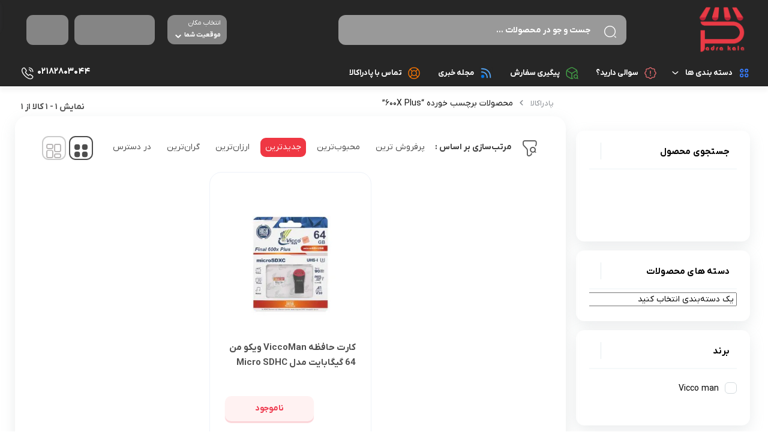

--- FILE ---
content_type: text/html; charset=UTF-8
request_url: https://padrakala.com/product-tag/600x-plus/
body_size: 120327
content:
<!DOCTYPE html>
<html dir="rtl" lang="fa-IR"> <head><meta http-equiv="Content-Type" content="text/html;charset=UTF-8"><script>document.seraph_accel_usbpb=document.createElement;seraph_accel_izrbpb={add:function(b,a=10){void 0===this.a[a]&&(this.a[a]=[]);this.a[a].push(b)},a:{}}</script> <meta name="viewport" content="width=device-width, initial-scale=1.0, maximum-scale=1.0, user-scalable=no"> <link rel="profile" href="http://gmpg.org/xfn/11"> <link rel="shortcut icon" href="https://padrakala.com/wp-content/uploads/2024/09/new-logo.png"> <link rel="apple-touch-icon" href="https://padrakala.com/wp-content/uploads/2024/09/new-logo.png"> <meta name="msapplication-TileColor" content="#ff6600"> <meta name="msapplication-TileImage" content="https://padrakala.com/wp-content/uploads/2024/09/new-logo.png"> <meta name="robots" content="index, follow, max-image-preview:large, max-snippet:-1, max-video-preview:-1">  <title>600X Plus Archives - پادراکالا</title> <link rel="canonical" href="https://padrakala.com/product-tag/600x-plus/"> <meta property="og:locale" content="fa_IR"> <meta property="og:type" content="article"> <meta property="og:title" content="600X Plus Archives"> <meta property="og:url" content="https://padrakala.com/product-tag/600x-plus/"> <meta property="og:site_name" content="پادراکالا"> <meta name="twitter:card" content="summary_large_image"> <script type="application/ld+json" class="yoast-schema-graph">{"@context":"https://schema.org","@graph":[{"@type":"CollectionPage","@id":"https://padrakala.com/product-tag/600x-plus/","url":"https://padrakala.com/product-tag/600x-plus/","name":"600X Plus Archives - پادراکالا","isPartOf":{"@id":"https://padrakala.com/#website"},"primaryImageOfPage":{"@id":"https://padrakala.com/product-tag/600x-plus/#primaryimage"},"image":{"@id":"https://padrakala.com/product-tag/600x-plus/#primaryimage"},"thumbnailUrl":"https://padrakala.com/wp-content/uploads/2023/01/282024.jpg","breadcrumb":{"@id":"https://padrakala.com/product-tag/600x-plus/#breadcrumb"},"inLanguage":"fa-IR"},{"@type":"ImageObject","inLanguage":"fa-IR","@id":"https://padrakala.com/product-tag/600x-plus/#primaryimage","url":"https://padrakala.com/wp-content/uploads/2023/01/282024.jpg","contentUrl":"https://padrakala.com/wp-content/uploads/2023/01/282024.jpg","width":1280,"height":1280},{"@type":"BreadcrumbList","@id":"https://padrakala.com/product-tag/600x-plus/#breadcrumb","itemListElement":[{"@type":"ListItem","position":1,"name":"Home","item":"https://padrakala.com/"},{"@type":"ListItem","position":2,"name":"600X Plus"}]},{"@type":"WebSite","@id":"https://padrakala.com/#website","url":"https://padrakala.com/","name":"پادراکالا","description":"خریدسریع،امن و بدونه واسطه!","publisher":{"@id":"https://padrakala.com/#organization"},"potentialAction":[{"@type":"SearchAction","target":{"@type":"EntryPoint","urlTemplate":"https://padrakala.com/?s={search_term_string}"},"query-input":{"@type":"PropertyValueSpecification","valueRequired":true,"valueName":"search_term_string"}}],"inLanguage":"fa-IR"},{"@type":"Organization","@id":"https://padrakala.com/#organization","name":"فروشگاه اینترنتی پادراکالا","url":"https://padrakala.com/","logo":{"@type":"ImageObject","inLanguage":"fa-IR","@id":"https://padrakala.com/#/schema/logo/image/","url":"https://padrakala.com/wp-content/uploads/2022/07/logo-padrakala-1.png","contentUrl":"https://padrakala.com/wp-content/uploads/2022/07/logo-padrakala-1.png","width":300,"height":71,"caption":"فروشگاه اینترنتی پادراکالا"},"image":{"@id":"https://padrakala.com/#/schema/logo/image/"}}]}</script> <link rel="alternate" type="application/rss+xml" title="پادراکالا » خوراک" href="https://padrakala.com/feed/"> <link rel="alternate" type="application/rss+xml" title="پادراکالا » خوراک دیدگاه‌ها" href="https://padrakala.com/comments/feed/"> <link rel="alternate" type="application/rss+xml" title="خوراک پادراکالا » 600X Plus برچسب" href="https://padrakala.com/product-tag/600x-plus/feed/">                              <script src="https://padrakala.com/wp-includes/js/jquery/jquery.min.js?ver=3.7.1" id="jquery-core-js" type="o/js-lzl"></script> <script src="https://padrakala.com/wp-content/plugins/woocommerce/assets/js/jquery-blockui/jquery.blockUI.min.js?ver=2.7.0-wc.10.2.1" id="jquery-blockui-js" defer data-wp-strategy="defer" type="o/js-lzl"></script> <script id="wc-add-to-cart-js-extra" type="o/js-lzl">
/* <![CDATA[ */
var wc_add_to_cart_params = {"ajax_url":"\/wp-admin\/admin-ajax.php","wc_ajax_url":"\/?wc-ajax=%%endpoint%%","i18n_view_cart":"\u0645\u0634\u0627\u0647\u062f\u0647 \u0633\u0628\u062f \u062e\u0631\u06cc\u062f","cart_url":"https:\/\/padrakala.com\/cart\/","is_cart":"","cart_redirect_after_add":"no"};
/* ]]> */
</script> <script src="https://padrakala.com/wp-content/plugins/woocommerce/assets/js/frontend/add-to-cart.min.js?ver=10.2.1" id="wc-add-to-cart-js" defer data-wp-strategy="defer" type="o/js-lzl"></script> <script src="https://padrakala.com/wp-content/plugins/woocommerce/assets/js/js-cookie/js.cookie.min.js?ver=2.1.4-wc.10.2.1" id="js-cookie-js" defer data-wp-strategy="defer" type="o/js-lzl"></script> <script id="woocommerce-js-extra" type="o/js-lzl">
/* <![CDATA[ */
var woocommerce_params = {"ajax_url":"\/wp-admin\/admin-ajax.php","wc_ajax_url":"\/?wc-ajax=%%endpoint%%","i18n_password_show":"\u0646\u0645\u0627\u06cc\u0634 \u0631\u0645\u0632\u0639\u0628\u0648\u0631","i18n_password_hide":"Hide password"};
/* ]]> */
</script> <script src="https://padrakala.com/wp-content/plugins/woocommerce/assets/js/frontend/woocommerce.min.js?ver=10.2.1" id="woocommerce-js" defer data-wp-strategy="defer" type="o/js-lzl"></script> <script src="https://padrakala.com/wp-content/themes/bakala/assets/js/slick.min.js?ver=6.8.2" id="slick.min.js-js" type="o/js-lzl"></script> <script src="https://padrakala.com/wp-content/themes/bakala/assets/js/highchart.js?ver=6.0.7" id="highchart-js" type="o/js-lzl"></script> <script src="https://padrakala.com/wp-content/themes/bakala/assets/js//flipclock.min.js?ver=6.8.2" id="jquery-flipclock-js" type="o/js-lzl"></script> <script src="https://padrakala.com/wp-content/themes/bakala/assets/js//jquery.countdown.js?ver=6.8.2" id="jquery-lif-js" type="o/js-lzl"></script> <link rel="https://api.w.org/" href="https://padrakala.com/wp-json/"><link rel="alternate" title="JSON" type="application/json" href="https://padrakala.com/wp-json/wp/v2/product_tag/2686"><link rel="EditURI" type="application/rsd+xml" title="RSD" href="https://padrakala.com/xmlrpc.php?rsd"> <meta name="generator" content="WordPress 6.8.2"> <meta name="generator" content="WooCommerce 10.2.1"> <meta name="generator" content="performant-translations 1.2.0">  <meta name="csrf-token" content="df52060530"><meta name="generator" content="Redux 4.5.3"> <link rel="preload" as="font" type="font/woff" crossorigin="anonymous" href="https://padrakala.com/wp-content/themes/bakala/vendor/fonts/bakala-icons.woff"> <link rel="preload" as="font" type="font/woff2" crossorigin="anonymous" href="https://padrakala.com/wp-content/themes/bakala/vendor/fonts/bakala-icons.woff2">  <noscript><style>.woocommerce-product-gallery{opacity:1!important}</style></noscript>  <link rel="icon" href="https://padrakala.com/wp-content/uploads/2024/09/cropped-new-logo-2-32x32.png" sizes="32x32"> <link rel="icon" href="https://padrakala.com/wp-content/uploads/2024/09/cropped-new-logo-2-192x192.png" sizes="192x192"> <link rel="apple-touch-icon" href="https://padrakala.com/wp-content/uploads/2024/09/cropped-new-logo-2-180x180.png"> <meta name="msapplication-TileImage" content="https://padrakala.com/wp-content/uploads/2024/09/cropped-new-logo-2-270x270.png"> <noscript><style>.lzl{display:none!important;}</style></noscript><style>img.lzl,img.lzl-ing{opacity:0.01;}img.lzl-ed{transition:opacity .25s ease-in-out;}</style><style>img:is([sizes="auto" i],[sizes^="auto," i]){contain-intrinsic-size:3000px 1500px}</style><link rel="stylesheet/lzl-nc" href="data:text/css,"><noscript lzl=""><link rel="stylesheet" href="data:text/css,"></noscript><style id="wp-block-library-rtl-css-crit" media="all">@charset "UTF-8";.wp-block-button[style*=text-decoration] .wp-block-button__link{text-decoration:inherit}.wp-block-buttons[style*=text-decoration] .wp-block-button,.wp-block-buttons[style*=text-decoration] .wp-block-button__link{text-decoration:inherit}@media (min-width:782px){.wp-block-columns:not(.is-not-stacked-on-mobile)>.wp-block-column[style*=flex-basis]{flex-grow:0}}.wp-block-columns.is-not-stacked-on-mobile>.wp-block-column[style*=flex-basis]{flex-grow:0}h1.has-text-align-left[style*=writing-mode]:where([style*=vertical-lr]),h1.has-text-align-right[style*=writing-mode]:where([style*=vertical-rl]),h2.has-text-align-left[style*=writing-mode]:where([style*=vertical-lr]),h2.has-text-align-right[style*=writing-mode]:where([style*=vertical-rl]),h3.has-text-align-left[style*=writing-mode]:where([style*=vertical-lr]),h3.has-text-align-right[style*=writing-mode]:where([style*=vertical-rl]),h4.has-text-align-left[style*=writing-mode]:where([style*=vertical-lr]),h4.has-text-align-right[style*=writing-mode]:where([style*=vertical-rl]),h5.has-text-align-left[style*=writing-mode]:where([style*=vertical-lr]),h5.has-text-align-right[style*=writing-mode]:where([style*=vertical-rl]),h6.has-text-align-left[style*=writing-mode]:where([style*=vertical-lr]),h6.has-text-align-right[style*=writing-mode]:where([style*=vertical-rl]){rotate:180deg}.wp-block-image[style*=border-radius] img,.wp-block-image[style*=border-radius]>a{border-radius:inherit}@keyframes show-content-image{0%{visibility:hidden}99%{visibility:hidden}to{visibility:visible}}@keyframes turn-on-visibility{0%{opacity:0}to{opacity:1}}@keyframes turn-off-visibility{0%{opacity:1;visibility:visible}99%{opacity:0;visibility:visible}to{opacity:0;visibility:hidden}}@keyframes lightbox-zoom-in{0%{transform:translate(calc(( ( -100vw + var(--wp--lightbox-scrollbar-width) ) / 2 + var(--wp--lightbox-initial-left-position) ) * -1),calc(-50vh + var(--wp--lightbox-initial-top-position))) scale(var(--wp--lightbox-scale))}to{transform:translate(50%,-50%) scale(1)}}@keyframes lightbox-zoom-out{0%{transform:translate(50%,-50%) scale(1);visibility:visible}99%{visibility:visible}to{transform:translate(calc(( ( -100vw + var(--wp--lightbox-scrollbar-width) ) / 2 + var(--wp--lightbox-initial-left-position) ) * -1),calc(-50vh + var(--wp--lightbox-initial-top-position))) scale(var(--wp--lightbox-scale));visibility:hidden}}:where(.wp-block-latest-comments:not([style*=line-height] .wp-block-latest-comments__comment)){line-height:1.1}:where(.wp-block-latest-comments:not([style*=line-height] .wp-block-latest-comments__comment-excerpt p)){line-height:1.8}.has-dates :where(.wp-block-latest-comments:not([style*=line-height])),.has-excerpts :where(.wp-block-latest-comments:not([style*=line-height])){line-height:1.5}.wp-block-latest-comments[class*=-font-size] a,.wp-block-latest-comments[style*=font-size] a{font-size:inherit}ol,ul{box-sizing:border-box}@keyframes overlay-menu__fade-in-animation{0%{opacity:0;transform:translateY(.5em)}to{opacity:1;transform:translateY(0)}}p.has-text-align-left[style*="writing-mode:vertical-lr"],p.has-text-align-right[style*="writing-mode:vertical-rl"]{rotate:180deg}.wp-block-post-comments-form[style*=font-weight] :where(.comment-reply-title){font-weight:inherit}.wp-block-post-comments-form[style*=font-family] :where(.comment-reply-title){font-family:inherit}.wp-block-post-comments-form[class*=-font-size] :where(.comment-reply-title),.wp-block-post-comments-form[style*=font-size] :where(.comment-reply-title){font-size:inherit}.wp-block-post-comments-form[style*=line-height] :where(.comment-reply-title){line-height:inherit}.wp-block-post-comments-form[style*=font-style] :where(.comment-reply-title){font-style:inherit}.wp-block-post-comments-form[style*=letter-spacing] :where(.comment-reply-title){letter-spacing:inherit}.wp-block-post-navigation-link.has-text-align-left[style*="writing-mode: vertical-lr"],.wp-block-post-navigation-link.has-text-align-right[style*="writing-mode: vertical-rl"]{rotate:180deg}.wp-block-read-more:where(:not([style*=text-decoration])){text-decoration:none}.wp-block-read-more:where(:not([style*=text-decoration])):active,.wp-block-read-more:where(:not([style*=text-decoration])):focus{text-decoration:none}.wp-block-table table[style*=border-top-color] tr:first-child,.wp-block-table table[style*=border-top-color] tr:first-child td,.wp-block-table table[style*=border-top-color] tr:first-child th,.wp-block-table table[style*=border-top-color]>*,.wp-block-table table[style*=border-top-color]>* td,.wp-block-table table[style*=border-top-color]>* th{border-top-color:inherit}.wp-block-table table[style*=border-top-color] tr:not(:first-child){border-top-color:initial}.wp-block-table table[style*=border-right-color] td:last-child,.wp-block-table table[style*=border-right-color] th,.wp-block-table table[style*=border-right-color] tr,.wp-block-table table[style*=border-right-color]>*{border-left-color:inherit}.wp-block-table table[style*=border-bottom-color] tr:last-child,.wp-block-table table[style*=border-bottom-color] tr:last-child td,.wp-block-table table[style*=border-bottom-color] tr:last-child th,.wp-block-table table[style*=border-bottom-color]>*,.wp-block-table table[style*=border-bottom-color]>* td,.wp-block-table table[style*=border-bottom-color]>* th{border-bottom-color:inherit}.wp-block-table table[style*=border-bottom-color] tr:not(:last-child){border-bottom-color:initial}.wp-block-table table[style*=border-left-color] td:first-child,.wp-block-table table[style*=border-left-color] th,.wp-block-table table[style*=border-left-color] tr,.wp-block-table table[style*=border-left-color]>*{border-right-color:inherit}.wp-block-table table[style*=border-style] td,.wp-block-table table[style*=border-style] th,.wp-block-table table[style*=border-style] tr,.wp-block-table table[style*=border-style]>*{border-style:inherit}.wp-block-table table[style*=border-width] td,.wp-block-table table[style*=border-width] th,.wp-block-table table[style*=border-width] tr,.wp-block-table table[style*=border-width]>*{border-style:inherit;border-width:inherit}:root{--wp--preset--font-size--normal:16px;--wp--preset--font-size--huge:42px}.screen-reader-text{border:0;clip-path:inset(50%);height:1px;margin:-1px;overflow:hidden;padding:0;position:absolute;width:1px;word-wrap:normal!important}.screen-reader-text:focus{background-color:#ddd;clip-path:none;color:#444;display:block;font-size:1em;height:auto;line-height:normal;padding:15px 23px 14px;right:5px;text-decoration:none;top:5px;width:auto;z-index:100000}html :where([style*=border-top-color]){border-top-style:solid}html :where([style*=border-right-color]){border-left-style:solid}html :where([style*=border-bottom-color]){border-bottom-style:solid}html :where([style*=border-left-color]){border-right-style:solid}html :where([style*=border-width]){border-style:solid}html :where([style*=border-top-width]){border-top-style:solid}html :where([style*=border-right-width]){border-left-style:solid}html :where([style*=border-bottom-width]){border-bottom-style:solid}html :where([style*=border-left-width]){border-right-style:solid}html :where(img[class*=wp-image-]){height:auto;max-width:100%}</style><link rel="stylesheet/lzl-nc" id="wp-block-library-rtl-css" href="https://padrakala.com/wp-content/cache/seraphinite-accelerator/s/m/d/css/2828911f6b42e9bad5d0fe98a900ec1d.1aa82.css" media="all"><noscript lzl=""><link rel="stylesheet" href="https://padrakala.com/wp-content/cache/seraphinite-accelerator/s/m/d/css/2828911f6b42e9bad5d0fe98a900ec1d.1aa82.css" media="all"></noscript><style id="classic-theme-styles-inline-css"></style><link id="classic-theme-styles-inline-css-nonCrit" rel="stylesheet/lzl-nc" href="/wp-content/cache/seraphinite-accelerator/s/m/d/css/20b431ab6ecd62bdb35135b32eb9456a.100.css"><noscript lzl=""><link rel="stylesheet" href="/wp-content/cache/seraphinite-accelerator/s/m/d/css/20b431ab6ecd62bdb35135b32eb9456a.100.css"></noscript><style id="global-styles-inline-css">:root{--wp--preset--aspect-ratio--square:1;--wp--preset--aspect-ratio--4-3:4/3;--wp--preset--aspect-ratio--3-4:3/4;--wp--preset--aspect-ratio--3-2:3/2;--wp--preset--aspect-ratio--2-3:2/3;--wp--preset--aspect-ratio--16-9:16/9;--wp--preset--aspect-ratio--9-16:9/16;--wp--preset--color--black:#000;--wp--preset--color--cyan-bluish-gray:#abb8c3;--wp--preset--color--white:#fff;--wp--preset--color--pale-pink:#f78da7;--wp--preset--color--vivid-red:#cf2e2e;--wp--preset--color--luminous-vivid-orange:#ff6900;--wp--preset--color--luminous-vivid-amber:#fcb900;--wp--preset--color--light-green-cyan:#7bdcb5;--wp--preset--color--vivid-green-cyan:#00d084;--wp--preset--color--pale-cyan-blue:#8ed1fc;--wp--preset--color--vivid-cyan-blue:#0693e3;--wp--preset--color--vivid-purple:#9b51e0;--wp--preset--gradient--vivid-cyan-blue-to-vivid-purple:linear-gradient(135deg,rgba(6,147,227,1) 0%,#9b51e0 100%);--wp--preset--gradient--light-green-cyan-to-vivid-green-cyan:linear-gradient(135deg,#7adcb4 0%,#00d082 100%);--wp--preset--gradient--luminous-vivid-amber-to-luminous-vivid-orange:linear-gradient(135deg,rgba(252,185,0,1) 0%,rgba(255,105,0,1) 100%);--wp--preset--gradient--luminous-vivid-orange-to-vivid-red:linear-gradient(135deg,rgba(255,105,0,1) 0%,#cf2e2e 100%);--wp--preset--gradient--very-light-gray-to-cyan-bluish-gray:linear-gradient(135deg,#eee 0%,#a9b8c3 100%);--wp--preset--gradient--cool-to-warm-spectrum:linear-gradient(135deg,#4aeadc 0%,#9778d1 20%,#cf2aba 40%,#ee2c82 60%,#fb6962 80%,#fef84c 100%);--wp--preset--gradient--blush-light-purple:linear-gradient(135deg,#ffceec 0%,#9896f0 100%);--wp--preset--gradient--blush-bordeaux:linear-gradient(135deg,#fecda5 0%,#fe2d2d 50%,#6b003e 100%);--wp--preset--gradient--luminous-dusk:linear-gradient(135deg,#ffcb70 0%,#c751c0 50%,#4158d0 100%);--wp--preset--gradient--pale-ocean:linear-gradient(135deg,#fff5cb 0%,#b6e3d4 50%,#33a7b5 100%);--wp--preset--gradient--electric-grass:linear-gradient(135deg,#caf880 0%,#71ce7e 100%);--wp--preset--gradient--midnight:linear-gradient(135deg,#020381 0%,#2874fc 100%);--wp--preset--font-size--small:13px;--wp--preset--font-size--medium:20px;--wp--preset--font-size--large:36px;--wp--preset--font-size--x-large:42px;--wp--preset--spacing--20:.44rem;--wp--preset--spacing--30:.67rem;--wp--preset--spacing--40:1rem;--wp--preset--spacing--50:1.5rem;--wp--preset--spacing--60:2.25rem;--wp--preset--spacing--70:3.38rem;--wp--preset--spacing--80:5.06rem;--wp--preset--shadow--natural:6px 6px 9px rgba(0,0,0,.2);--wp--preset--shadow--deep:12px 12px 50px rgba(0,0,0,.4);--wp--preset--shadow--sharp:6px 6px 0px rgba(0,0,0,.2);--wp--preset--shadow--outlined:6px 6px 0px -3px rgba(255,255,255,1),6px 6px rgba(0,0,0,1);--wp--preset--shadow--crisp:6px 6px 0px rgba(0,0,0,1)}</style><link id="global-styles-inline-css-nonCrit" rel="stylesheet/lzl-nc" href="/wp-content/cache/seraphinite-accelerator/s/m/d/css/28b888b54d8b0f0d30da14539989c003.1712.css"><noscript lzl=""><link rel="stylesheet" href="/wp-content/cache/seraphinite-accelerator/s/m/d/css/28b888b54d8b0f0d30da14539989c003.1712.css"></noscript><style id="contact-form-7-css-crit" media="all">@keyframes spin{from{transform:rotate(0deg)}to{transform:rotate(360deg)}}@keyframes blink{from{opacity:0}50%{opacity:1}to{opacity:0}}</style><link rel="stylesheet/lzl-nc" id="contact-form-7-css" href="https://padrakala.com/wp-content/cache/seraphinite-accelerator/s/m/d/css/11cea13112d83652092634bede97ff0f.8de.css" media="all"><noscript lzl=""><link rel="stylesheet" href="https://padrakala.com/wp-content/cache/seraphinite-accelerator/s/m/d/css/11cea13112d83652092634bede97ff0f.8de.css" media="all"></noscript><link rel="stylesheet/lzl-nc" id="contact-form-7-rtl-css" href="https://padrakala.com/wp-content/cache/seraphinite-accelerator/s/m/d/css/5fa8018ed12f71dff7729f927d6e2f80.81.css" media="all"><noscript lzl=""><link rel="stylesheet" href="https://padrakala.com/wp-content/cache/seraphinite-accelerator/s/m/d/css/5fa8018ed12f71dff7729f927d6e2f80.81.css" media="all"></noscript><style id="woocommerce-layout-rtl-css-crit" media="all">:root{--woocommerce:#720eec;--wc-green:#7ad03a;--wc-red:#a00;--wc-orange:#ffba00;--wc-blue:#2ea2cc;--wc-primary:#720eec;--wc-primary-text:#fcfbfe;--wc-secondary:#e9e6ed;--wc-secondary-text:#515151;--wc-highlight:#958e09;--wc-highligh-text:white;--wc-content-bg:#fff;--wc-subtext:#767676;--wc-form-border-color:rgba(32,7,7,.8);--wc-form-border-radius:4px;--wc-form-border-width:1px}.woocommerce img,.woocommerce-page img{height:auto;max-width:100%}.woocommerce ul.products,.woocommerce-page ul.products{clear:both}.woocommerce ul.products::after,.woocommerce ul.products::before,.woocommerce-page ul.products::after,.woocommerce-page ul.products::before{content:" ";display:table}.woocommerce ul.products::after,.woocommerce-page ul.products::after{clear:both}.woocommerce ul.products li.product,.woocommerce-page ul.products li.product{float:right;margin:0 0 2.992em 3.8%;padding:0;position:relative;width:22.05%;margin-right:0}.woocommerce ul.products li.first,.woocommerce-page ul.products li.first{clear:both}.woocommerce ul.products.columns-1 li.product,.woocommerce-page ul.products.columns-1 li.product{width:100%;margin-left:0}.woocommerce ul.products.columns-2 li.product,.woocommerce-page ul.products.columns-2 li.product{width:48%}.woocommerce ul.products.columns-3 li.product,.woocommerce-page ul.products.columns-3 li.product{width:30.75%}.woocommerce ul.products.columns-5 li.product,.woocommerce-page ul.products.columns-5 li.product{width:16.95%}.woocommerce ul.products.columns-6 li.product,.woocommerce-page ul.products.columns-6 li.product{width:13.5%}.woocommerce .woocommerce-result-count,.woocommerce-page .woocommerce-result-count{float:right}</style><link rel="stylesheet/lzl-nc" id="woocommerce-layout-rtl-css" href="https://padrakala.com/wp-content/cache/seraphinite-accelerator/s/m/d/css/1890dacd425876a196b0fb3a545732ba.468c.css" media="all"><noscript lzl=""><link rel="stylesheet" href="https://padrakala.com/wp-content/cache/seraphinite-accelerator/s/m/d/css/1890dacd425876a196b0fb3a545732ba.468c.css" media="all"></noscript><style id="woocommerce-smallscreen-rtl-css-crit" media="only screen and (max-width: 768px)">:root{--woocommerce:#720eec;--wc-green:#7ad03a;--wc-red:#a00;--wc-orange:#ffba00;--wc-blue:#2ea2cc;--wc-primary:#720eec;--wc-primary-text:#fcfbfe;--wc-secondary:#e9e6ed;--wc-secondary-text:#515151;--wc-highlight:#958e09;--wc-highligh-text:white;--wc-content-bg:#fff;--wc-subtext:#767676;--wc-form-border-color:rgba(32,7,7,.8);--wc-form-border-radius:4px;--wc-form-border-width:1px}.woocommerce ul.products[class*=columns-] li.product,.woocommerce-page ul.products[class*=columns-] li.product{width:48%;float:right;clear:both;margin:0 0 2.992em}.woocommerce ul.products[class*=columns-] li.product:nth-child(2n),.woocommerce-page ul.products[class*=columns-] li.product:nth-child(2n){float:left;clear:none!important}</style><link rel="stylesheet/lzl-nc" id="woocommerce-smallscreen-rtl-css" href="https://padrakala.com/wp-content/cache/seraphinite-accelerator/s/m/d/css/d2d1b1b37451ffc111585f453e43d7b1.1a9e.css" media="only screen and (max-width: 768px)"><noscript lzl=""><link rel="stylesheet" href="https://padrakala.com/wp-content/cache/seraphinite-accelerator/s/m/d/css/d2d1b1b37451ffc111585f453e43d7b1.1a9e.css" media="only screen and (max-width: 768px)"></noscript><style id="woocommerce-general-rtl-css-crit" media="all">@charset "UTF-8";:root{--woocommerce:#720eec;--wc-green:#7ad03a;--wc-red:#a00;--wc-orange:#ffba00;--wc-blue:#2ea2cc;--wc-primary:#720eec;--wc-primary-text:#fcfbfe;--wc-secondary:#e9e6ed;--wc-secondary-text:#515151;--wc-highlight:#958e09;--wc-highligh-text:white;--wc-content-bg:#fff;--wc-subtext:#767676;--wc-form-border-color:rgba(32,7,7,.8);--wc-form-border-radius:4px;--wc-form-border-width:1px}@keyframes spin{100%{transform:rotate(-360deg)}}.screen-reader-text{clip:rect(1px,1px,1px,1px);height:1px;overflow:hidden;position:absolute!important;width:1px;word-wrap:normal!important}.woocommerce .woocommerce-breadcrumb{margin:0 0 1em;padding:0}.woocommerce .woocommerce-breadcrumb::after,.woocommerce .woocommerce-breadcrumb::before{content:" ";display:table}.woocommerce .woocommerce-breadcrumb::after{clear:both}.woocommerce .products ul,.woocommerce ul.products{margin:0 0 1em;padding:0;list-style:none outside;clear:both}.woocommerce .products ul::after,.woocommerce .products ul::before,.woocommerce ul.products::after,.woocommerce ul.products::before{content:" ";display:table}.woocommerce .products ul::after,.woocommerce ul.products::after{clear:both}.woocommerce .products ul li,.woocommerce ul.products li{list-style:none outside}.woocommerce ul.products li.product a{text-decoration:none}.woocommerce ul.products li.product a img{width:100%;height:auto;display:block;margin:0 0 1em;box-shadow:none}.woocommerce .woocommerce-result-count{margin:0 0 1em}.woocommerce .woocommerce-widget-layered-nav-list{margin:0;padding:0;border:0;list-style:none outside}.woocommerce .woocommerce-widget-layered-nav-list .woocommerce-widget-layered-nav-list__item{padding:0 0 1px;list-style:none}.woocommerce .woocommerce-widget-layered-nav-list .woocommerce-widget-layered-nav-list__item::after,.woocommerce .woocommerce-widget-layered-nav-list .woocommerce-widget-layered-nav-list__item::before{content:" ";display:table}.woocommerce .woocommerce-widget-layered-nav-list .woocommerce-widget-layered-nav-list__item::after{clear:both}.woocommerce .woocommerce-widget-layered-nav-list .woocommerce-widget-layered-nav-list__item a,.woocommerce .woocommerce-widget-layered-nav-list .woocommerce-widget-layered-nav-list__item span{padding:1px 0}.woocommerce:where(body:not(.woocommerce-block-theme-has-button-styles)) #respond input#submit,.woocommerce:where(body:not(.woocommerce-block-theme-has-button-styles)) a.button,.woocommerce:where(body:not(.woocommerce-block-theme-has-button-styles)) button.button,.woocommerce:where(body:not(.woocommerce-block-theme-has-button-styles)) input.button,:where(body:not(.woocommerce-block-theme-has-button-styles)):where(:not(.edit-post-visual-editor)) .woocommerce #respond input#submit,:where(body:not(.woocommerce-block-theme-has-button-styles)):where(:not(.edit-post-visual-editor)) .woocommerce a.button,:where(body:not(.woocommerce-block-theme-has-button-styles)):where(:not(.edit-post-visual-editor)) .woocommerce button.button,:where(body:not(.woocommerce-block-theme-has-button-styles)):where(:not(.edit-post-visual-editor)) .woocommerce input.button{font-size:100%;margin:0;line-height:1;cursor:pointer;position:relative;text-decoration:none;overflow:visible;padding:.618em 1em;font-weight:700;border-radius:3px;right:auto;color:#515151;background-color:#e9e6ed;border:0;display:inline-block;background-image:none;box-shadow:none;text-shadow:none}.woocommerce:where(body:not(.woocommerce-block-theme-has-button-styles)) #respond input#submit:hover,.woocommerce:where(body:not(.woocommerce-block-theme-has-button-styles)) a.button:hover,.woocommerce:where(body:not(.woocommerce-block-theme-has-button-styles)) button.button:hover,.woocommerce:where(body:not(.woocommerce-block-theme-has-button-styles)) input.button:hover,:where(body:not(.woocommerce-block-theme-has-button-styles)):where(:not(.edit-post-visual-editor)) .woocommerce #respond input#submit:hover,:where(body:not(.woocommerce-block-theme-has-button-styles)):where(:not(.edit-post-visual-editor)) .woocommerce a.button:hover,:where(body:not(.woocommerce-block-theme-has-button-styles)):where(:not(.edit-post-visual-editor)) .woocommerce button.button:hover,:where(body:not(.woocommerce-block-theme-has-button-styles)):where(:not(.edit-post-visual-editor)) .woocommerce input.button:hover{background-color:#dcd7e2;text-decoration:none;background-image:none;color:#515151}.woocommerce:where(body:not(.woocommerce-block-theme-has-button-styles)) #respond input#submit.disabled,.woocommerce:where(body:not(.woocommerce-block-theme-has-button-styles)) #respond input#submit:disabled,.woocommerce:where(body:not(.woocommerce-block-theme-has-button-styles)) #respond input#submit:disabled[disabled],.woocommerce:where(body:not(.woocommerce-block-theme-has-button-styles)) a.button.disabled,.woocommerce:where(body:not(.woocommerce-block-theme-has-button-styles)) a.button:disabled,.woocommerce:where(body:not(.woocommerce-block-theme-has-button-styles)) a.button:disabled[disabled],.woocommerce:where(body:not(.woocommerce-block-theme-has-button-styles)) button.button.disabled,.woocommerce:where(body:not(.woocommerce-block-theme-has-button-styles)) button.button:disabled,.woocommerce:where(body:not(.woocommerce-block-theme-has-button-styles)) button.button:disabled[disabled],.woocommerce:where(body:not(.woocommerce-block-theme-has-button-styles)) input.button.disabled,.woocommerce:where(body:not(.woocommerce-block-theme-has-button-styles)) input.button:disabled,.woocommerce:where(body:not(.woocommerce-block-theme-has-button-styles)) input.button:disabled[disabled],:where(body:not(.woocommerce-block-theme-has-button-styles)):where(:not(.edit-post-visual-editor)) .woocommerce #respond input#submit.disabled,:where(body:not(.woocommerce-block-theme-has-button-styles)):where(:not(.edit-post-visual-editor)) .woocommerce #respond input#submit:disabled,:where(body:not(.woocommerce-block-theme-has-button-styles)):where(:not(.edit-post-visual-editor)) .woocommerce #respond input#submit:disabled[disabled],:where(body:not(.woocommerce-block-theme-has-button-styles)):where(:not(.edit-post-visual-editor)) .woocommerce a.button.disabled,:where(body:not(.woocommerce-block-theme-has-button-styles)):where(:not(.edit-post-visual-editor)) .woocommerce a.button:disabled,:where(body:not(.woocommerce-block-theme-has-button-styles)):where(:not(.edit-post-visual-editor)) .woocommerce a.button:disabled[disabled],:where(body:not(.woocommerce-block-theme-has-button-styles)):where(:not(.edit-post-visual-editor)) .woocommerce button.button.disabled,:where(body:not(.woocommerce-block-theme-has-button-styles)):where(:not(.edit-post-visual-editor)) .woocommerce button.button:disabled,:where(body:not(.woocommerce-block-theme-has-button-styles)):where(:not(.edit-post-visual-editor)) .woocommerce button.button:disabled[disabled],:where(body:not(.woocommerce-block-theme-has-button-styles)):where(:not(.edit-post-visual-editor)) .woocommerce input.button.disabled,:where(body:not(.woocommerce-block-theme-has-button-styles)):where(:not(.edit-post-visual-editor)) .woocommerce input.button:disabled,:where(body:not(.woocommerce-block-theme-has-button-styles)):where(:not(.edit-post-visual-editor)) .woocommerce input.button:disabled[disabled]{color:inherit;cursor:not-allowed;opacity:.5;padding:.618em 1em}.woocommerce:where(body:not(.woocommerce-block-theme-has-button-styles)) #respond input#submit.disabled:hover,.woocommerce:where(body:not(.woocommerce-block-theme-has-button-styles)) #respond input#submit:disabled:hover,.woocommerce:where(body:not(.woocommerce-block-theme-has-button-styles)) #respond input#submit:disabled[disabled]:hover,.woocommerce:where(body:not(.woocommerce-block-theme-has-button-styles)) a.button.disabled:hover,.woocommerce:where(body:not(.woocommerce-block-theme-has-button-styles)) a.button:disabled:hover,.woocommerce:where(body:not(.woocommerce-block-theme-has-button-styles)) a.button:disabled[disabled]:hover,.woocommerce:where(body:not(.woocommerce-block-theme-has-button-styles)) button.button.disabled:hover,.woocommerce:where(body:not(.woocommerce-block-theme-has-button-styles)) button.button:disabled:hover,.woocommerce:where(body:not(.woocommerce-block-theme-has-button-styles)) button.button:disabled[disabled]:hover,.woocommerce:where(body:not(.woocommerce-block-theme-has-button-styles)) input.button.disabled:hover,.woocommerce:where(body:not(.woocommerce-block-theme-has-button-styles)) input.button:disabled:hover,.woocommerce:where(body:not(.woocommerce-block-theme-has-button-styles)) input.button:disabled[disabled]:hover,:where(body:not(.woocommerce-block-theme-has-button-styles)):where(:not(.edit-post-visual-editor)) .woocommerce #respond input#submit.disabled:hover,:where(body:not(.woocommerce-block-theme-has-button-styles)):where(:not(.edit-post-visual-editor)) .woocommerce #respond input#submit:disabled:hover,:where(body:not(.woocommerce-block-theme-has-button-styles)):where(:not(.edit-post-visual-editor)) .woocommerce #respond input#submit:disabled[disabled]:hover,:where(body:not(.woocommerce-block-theme-has-button-styles)):where(:not(.edit-post-visual-editor)) .woocommerce a.button.disabled:hover,:where(body:not(.woocommerce-block-theme-has-button-styles)):where(:not(.edit-post-visual-editor)) .woocommerce a.button:disabled:hover,:where(body:not(.woocommerce-block-theme-has-button-styles)):where(:not(.edit-post-visual-editor)) .woocommerce a.button:disabled[disabled]:hover,:where(body:not(.woocommerce-block-theme-has-button-styles)):where(:not(.edit-post-visual-editor)) .woocommerce button.button.disabled:hover,:where(body:not(.woocommerce-block-theme-has-button-styles)):where(:not(.edit-post-visual-editor)) .woocommerce button.button:disabled:hover,:where(body:not(.woocommerce-block-theme-has-button-styles)):where(:not(.edit-post-visual-editor)) .woocommerce button.button:disabled[disabled]:hover,:where(body:not(.woocommerce-block-theme-has-button-styles)):where(:not(.edit-post-visual-editor)) .woocommerce input.button.disabled:hover,:where(body:not(.woocommerce-block-theme-has-button-styles)):where(:not(.edit-post-visual-editor)) .woocommerce input.button:disabled:hover,:where(body:not(.woocommerce-block-theme-has-button-styles)):where(:not(.edit-post-visual-editor)) .woocommerce input.button:disabled[disabled]:hover{color:inherit;background-color:#e9e6ed}.woocommerce:where(body:not(.woocommerce-uses-block-theme)) .woocommerce-breadcrumb{font-size:.92em;color:#767676}.woocommerce:where(body:not(.woocommerce-uses-block-theme)) .woocommerce-breadcrumb a{color:#767676}</style><link rel="stylesheet/lzl-nc" id="woocommerce-general-rtl-css" href="https://padrakala.com/wp-content/cache/seraphinite-accelerator/s/m/d/css/384016cbede0d495817ea919605d4e42.16ad5.css" media="all"><noscript lzl=""><link rel="stylesheet" href="https://padrakala.com/wp-content/cache/seraphinite-accelerator/s/m/d/css/384016cbede0d495817ea919605d4e42.16ad5.css" media="all"></noscript><style id="woocommerce-inline-inline-css"></style><link id="woocommerce-inline-inline-css-nonCrit" rel="stylesheet/lzl-nc" href="/wp-content/cache/seraphinite-accelerator/s/m/d/css/5db95e3c7eb4b3a48f4823ff4485b59e.39.css"><noscript lzl=""><link rel="stylesheet" href="/wp-content/cache/seraphinite-accelerator/s/m/d/css/5db95e3c7eb4b3a48f4823ff4485b59e.39.css"></noscript><link rel="stylesheet/lzl-nc" id="swatches-and-photos-css" href="https://padrakala.com/wp-content/cache/seraphinite-accelerator/s/m/d/css/df23c5a06c797590751315c3f73bdba8.15ac.css" media="all"><noscript lzl=""><link rel="stylesheet" href="https://padrakala.com/wp-content/cache/seraphinite-accelerator/s/m/d/css/df23c5a06c797590751315c3f73bdba8.15ac.css" media="all"></noscript><link rel="stylesheet/lzl-nc" id="brands-styles-css" href="https://padrakala.com/wp-content/cache/seraphinite-accelerator/s/m/d/css/48d56016b20f151be4f24ba6d0eb1be4.8e7.css" media="all"><noscript lzl=""><link rel="stylesheet" href="https://padrakala.com/wp-content/cache/seraphinite-accelerator/s/m/d/css/48d56016b20f151be4f24ba6d0eb1be4.8e7.css" media="all"></noscript><style id="dgwt-wcas-style-css-crit" media="all">.dgwt-wcas-search-wrapp{position:relative;line-height:100%;display:block;color:#444;min-width:230px;width:100%;text-align:left;margin:0 auto;-webkit-box-sizing:border-box;-moz-box-sizing:border-box;box-sizing:border-box}.dgwt-wcas-details-wrapp *,.dgwt-wcas-search-wrapp *,.dgwt-wcas-suggestions-wrapp *{-webkit-box-sizing:border-box;-moz-box-sizing:border-box;box-sizing:border-box}.dgwt-wcas-search-form{margin:0;padding:0;width:100%}.rtl input[type=search].dgwt-wcas-search-input{text-align:right}input[type=search].dgwt-wcas-search-input,input[type=text].dgwt-cas-search-input{-webkit-transition:none;-moz-transition:none;-ms-transition:none;-o-transition:none;transition:none;-webkit-box-shadow:none;box-shadow:none;margin:0;-webkit-appearance:textfield;text-align:left}[type=search].dgwt-wcas-search-input::-ms-clear{display:none}[type=search].dgwt-wcas-search-input::-webkit-search-decoration{-webkit-appearance:none}[type=search].dgwt-wcas-search-input::-webkit-search-cancel-button{display:none}.dgwt-wcas-ico-magnifier{bottom:0;left:0;margin:auto;position:absolute;right:0;top:0;height:65%;display:block}.dgwt-wcas-preloader{height:100%;position:absolute;right:0;top:0;width:40px;z-index:-1;background-repeat:no-repeat;background-position:right 15px center;background-size:auto 44%}.dgwt-wcas-voice-search{position:absolute;right:0;top:0;height:100%;width:40px;z-index:1;opacity:.5;cursor:pointer;align-items:center;justify-content:center;display:none;-webkit-transition:160ms ease-in-out;-moz-transition:160ms ease-in-out;-ms-transition:160ms ease-in-out;-o-transition:160ms ease-in-out;transition:160ms ease-in-out}.dgwt-wcas-close:hover,.dgwt-wcas-style-pirx .dgwt-wcas-voice-search:hover,.dgwt-wcas-voice-search:hover{opacity:.3}.rtl .dgwt-wcas-overlay-mobile .dgwt-wcas-style-pirx .dgwt-wcas-voice-search,.rtl .dgwt-wcas-preloader,.rtl .dgwt-wcas-voice-search{right:auto;left:5px}@-webkit-keyframes rotate{100%{-webkit-transform:rotate(360deg);transform:rotate(360deg)}}@-moz-keyframes rotate{100%{-moz-transform:rotate(360deg);transform:rotate(360deg)}}@keyframes rotate{100%{-webkit-transform:rotate(360deg);-moz-transform:rotate(360deg);transform:rotate(360deg)}}@-webkit-keyframes dash{0%{stroke-dasharray:1,200;stroke-dashoffset:0}50%{stroke-dasharray:89,200;stroke-dashoffset:-35px}100%{stroke-dasharray:89,200;stroke-dashoffset:-124px}}@-moz-keyframes dash{0%{stroke-dasharray:1,200;stroke-dashoffset:0}50%{stroke-dasharray:89,200;stroke-dashoffset:-35px}100%{stroke-dasharray:89,200;stroke-dashoffset:-124px}}@keyframes dash{0%{stroke-dasharray:1,200;stroke-dashoffset:0}50%{stroke-dasharray:89,200;stroke-dashoffset:-35px}100%{stroke-dasharray:89,200;stroke-dashoffset:-124px}}.screen-reader-text{clip:rect(1px,1px,1px,1px);height:1px;overflow:hidden;position:absolute!important;width:1px}.dgwt-wcas-sf-wrapp:after,.dgwt-wcas-sf-wrapp:before{content:"";display:table}.dgwt-wcas-sf-wrapp:after{clear:both}.dgwt-wcas-sf-wrapp{zoom:1;width:100%;max-width:100vw;margin:0;position:relative;background:0 0}.dgwt-wcas-sf-wrapp input[type=search].dgwt-wcas-search-input{width:100%;height:40px;font-size:14px;line-height:100%;padding:10px 15px;margin:0;background:#fff;border:1px solid #ddd;border-radius:3px;-webkit-border-radius:3px;-webkit-appearance:none;box-sizing:border-box}.dgwt-wcas-sf-wrapp input[type=search].dgwt-wcas-search-input:focus{outline:0;background:#fff;box-shadow:0 0 9px 1px rgba(0,0,0,.06);-webkit-transition:150ms ease-in;-moz-transition:150ms ease-in;-ms-transition:150ms ease-in;-o-transition:150ms ease-in;transition:150ms ease-in}.dgwt-wcas-sf-wrapp input[type=search].dgwt-wcas-search-input::placeholder{color:#999;font-weight:400;font-style:italic;line-height:normal}.dgwt-wcas-sf-wrapp input[type=search].dgwt-wcas-search-input::-webkit-input-placeholder{color:#999;font-weight:400;font-style:italic;line-height:normal}.dgwt-wcas-sf-wrapp input[type=search].dgwt-wcas-search-input:-moz-placeholder{color:#999;font-weight:400;font-style:italic;line-height:normal}.dgwt-wcas-sf-wrapp input[type=search].dgwt-wcas-search-input::-moz-placeholder{color:#999;font-weight:400;font-style:italic;line-height:normal}.dgwt-wcas-sf-wrapp input[type=search].dgwt-wcas-search-input:-ms-input-placeholder{color:#999;font-weight:400;font-style:italic;line-height:normal}.dgwt-wcas-ico-magnifier,.dgwt-wcas-ico-magnifier-handler,html:not(.dgwt-wcas-overlay-mobile-on) .dgwt-wcas-search-wrapp.dgwt-wcas-layout-icon{max-width:20px}.dgwt-wcas-no-submit .dgwt-wcas-ico-magnifier{height:50%;margin:auto;max-height:20px;width:100%;max-width:20px;left:12px;right:auto;opacity:.5;fill:#444}.rtl .dgwt-wcas-no-submit .dgwt-wcas-ico-magnifier{left:auto;right:12px}.dgwt-wcas-no-submit .dgwt-wcas-sf-wrapp input[type=search].dgwt-wcas-search-input{padding:10px 15px 10px 40px}.rtl .dgwt-wcas-no-submit .dgwt-wcas-sf-wrapp input[type=search].dgwt-wcas-search-input{padding:10px 40px 10px 15px}@keyframes dgwt-wcas-preloader-price-anim{0%,100%{background:rgba(128,128,128,.03)}50%{background:rgba(128,128,128,.1)}}.rtl .dgwt-wcas-style-solaris .dgwt-wcas-preloader,.rtl .dgwt-wcas-style-solaris .dgwt-wcas-voice-search{margin-left:4px}</style><link rel="stylesheet/lzl-nc" id="dgwt-wcas-style-css" href="https://padrakala.com/wp-content/cache/seraphinite-accelerator/s/m/d/css/b081ab082a6fd75ca8b6fea63e6a7fd0.8236.css" media="all"><noscript lzl=""><link rel="stylesheet" href="https://padrakala.com/wp-content/cache/seraphinite-accelerator/s/m/d/css/b081ab082a6fd75ca8b6fea63e6a7fd0.8236.css" media="all"></noscript><style id="bakala-style-css-crit" media="all">html[dir=rtl] .style-three-wrapper .item.carousel_post_style_three>.thumbnail-wrap .reading-time,html[dir=rtl] .style-three-wrapper .featured-detail>span.reading-time,html[dir=rtl] .style-three-wrapper .featured-detail span,html[dir=rtl] .point-total span,html[dir=rtl] #verification_code,html[dir=rtl] #newsletter_phone,html[dir=rtl] .modal-header .title,html[dir=rtl] .woocommerce .product-info-box .quantity .qty,html[dir=rtl] .bakala_reading_time,html[dir=rtl] .bakala-order-tracking form#order-tracking input[type=text],html[dir=rtl] li#tab-title-ask a::after,html[dir=rtl] .otp-description,html[dir=rtl] .token-input,html[dir=rtl] .mobile-seting span.mobile-number,html[dir=rtl] .bakala_manufacture_date_val,html[dir=rtl] .theiaStickySidebar div,html[dir=rtl] .woocommerce-Price-amount.amount,html[dir=rtl] .product-box-inner .variations label,html[dir=rtl] .order-status-count,html[dir=rtl] .bakala_product_float_box .price ins .woocommerce-Price-amount,html[dir=rtl] a.header-call-btn,html[dir=rtl] .comments,html[dir=rtl] .cart-items-count,html[dir=rtl] #better_price::selection,html[dir=rtl] #billing_phone,html[dir=rtl] #billing_postcode,html[dir=rtl] #comments header.comment-header .info,html[dir=rtl] .bakala-admin-rates span,html[dir=rtl] .blog-widget-carousel .human_time_diff,html[dir=rtl] .cart-qty,html[dir=rtl] .cart-subtotal th,html[dir=rtl] .checkout-products .product_count,html[dir=rtl] .chosen_shipping_method,html[dir=rtl] .compare__button.compare__button--compare,html[dir=rtl] .custom-stars p,html[dir=rtl] .customStar p,html[dir=rtl] .delivery-time .value,html[dir=rtl] .dokan-pagination-container .dokan-pagination li a,html[dir=rtl] .dokan-store-open-close span,html[dir=rtl] .heading,html[dir=rtl] .highcharts-background,html[dir=rtl] .human_time_diff,html[dir=rtl] .label,html[dir=rtl] .num,html[dir=rtl] .package-count span.value,html[dir=rtl] .page-numbers,html[dir=rtl] .post-date,html[dir=rtl] .post-meta span.post-date,html[dir=rtl] .product-list-table td.price,html[dir=rtl] .flip-clock-wrapper ul li a div div.inn,html[dir=rtl] .quantity_select_field,html[dir=rtl] .quantity_select_field option,html[dir=rtl] .mini_cart_item .quantity .qty,html[dir=rtl] .recomendation-wrapper.white_catrating span,html[dir=rtl] .register-time,html[dir=rtl] .rpwe-comment,html[dir=rtl] .rpwe-li .rpwe-time,html[dir=rtl] .rtl.woocommerce .price_label,html[dir=rtl] .rtl.woocommerce .price_label span,html[dir=rtl] .seller-performance span,html[dir=rtl] .show-more-seller,html[dir=rtl] .vendor-warranty,html[dir=rtl] .vendors-count span,html[dir=rtl] .vendors-rate,html[dir=rtl] .vendors-table-col--shipping span,html[dir=rtl] h3.review-title a,html[dir=rtl] select,html[dir=rtl] td.date>span,html[dir=rtl] time,html[dir=rtl] #wc-deposits-notice p,html[dir=rtl] .product-addon-totals,html[dir=rtl] .rating-count span,html[dir=rtl] .wc-pao-addon-description p,html[dir=rtl] .wc-pao-col1,html[dir=rtl] .wc-pao-col2,html[dir=rtl] .wc-pao-col2 .amount,html[dir=rtl] .wc-pao-col2 .strong,html[dir=rtl] .wc-pao-subtotal-line .amount,html[dir=rtl] .wc-pao-subtotal-line span,html[dir=rtl] .stars span,html[dir=rtl] .elementor .sale-perc,html[dir=rtl] body.woocommerce-cart .post-title a .count,html[dir=rtl] body.woocommerce-cart .post-title a .count,html[dir=rtl] .bakala_order_delivery_day_date,html[dir=rtl] jdp-container .jdp-month,html[dir=rtl] jdp-container .jdp-month input,html[dir=rtl] jdp-container .jdp-month select,html[dir=rtl] jdp-container .jdp-time,html[dir=rtl] jdp-container .jdp-time input,html[dir=rtl] jdp-container .jdp-time select,html[dir=rtl] jdp-container .jdp-year,html[dir=rtl] jdp-container .jdp-year input,html[dir=rtl] jdp-container .jdp-year select,html[dir=rtl] .checkout-header ul .nav span,html[dir=rtl] .c-new-footer__phone-number,html[dir=rtl] .c-new-footer__support-label,html[dir=rtl] .variation.variation-warranty p,html[dir=rtl] neo-component-search>.selectors>.titles>.item h3,html[dir=rtl] .bakala_custom_label_product,html[dir=rtl] span.bakala-best-sellers-number,html[dir=rtl] td,html[dir=rtl] .paginate_button,html[dir=rtl] .mobile-bottom-nav__item #BasketHeaderCount,html[dir=rtl] .product-tooltips .icon.icon-cart .ar-spender,html[dir=rtl] .recomendation-product span,html[dir=rtl] .bakala_seller_info_content,html[dir=rtl] .bakala-update-price,html[dir=rtl] .free-shipping-subtitle,html[dir=rtl] .bakala-special-box-item span,html[dir=rtl] a.view-all[data-bs-toggle=modal],html[dir=rtl] .bakala-comments-item-detail-date,html[dir=rtl] .view-all,html[dir=rtl] .bakala-like-dislike-comment span,html[dir=rtl] span.bakala-comments-item-detail.rate span,html[dir=rtl] .c-footer__feature-item,html[dir=rtl] columnone .wonder-price-discount,html[dir=rtl] .bakala_offer_mini .mini_counter_number span,html[dir=rtl] .support.bakala_footer_support_text a,html[dir=rtl] .bakala_footer_feature_title,html[dir=rtl] .bakala_footer_support_text,html[dir=rtl] .product-info-box .leadTime-info,html[dir=rtl] .product-info-box .product-remain,html[dir=rtl] .dk-button-discount,html[dir=rtl] li#tab-title-reviews a::after,html[dir=rtl] .bakala-comments-side-rating,html[dir=rtl] .bakala-comments-side-rating-all,html[dir=rtl] .ts_product_colors,html[dir=rtl] .review-tab-content .review_item .pie,html[dir=rtl] .pie,html[dir=rtl] .stills_contienr .shop_names .register_seller,html[dir=rtl] g.highcharts-axis-labels.highcharts-yaxis-labels text,html[dir=rtl] #p_price_changes,html[dir=rtl] #bakala_login,html[dir=rtl] #login-register input:not([type=checkbox]),html[dir=rtl] option,html[dir=rtl] .ar-spender,html[dir=rtl] #login-register-c input:not([type=checkbox]),html[dir=rtl] #login-register-cl input:not([type=checkbox]),html[dir=rtl] #login-register-e input:not([type=checkbox]),html[dir=rtl] .field-category-title h5,html[dir=rtl] .cart_list_product_quantity,html[dir=rtl] .woocommerce-MyAccount-content .active .order-count,html[dir=rtl] .woocommerce-MyAccount-content .order-code-num,html[dir=rtl] .woocommerce-MyAccount-content .order-price-num,html[dir=rtl] jdp-container .jdp-day,html[dir=rtl] jdp-container .jdp-day-name,html[dir=rtl] input#bakala_national_code,html[dir=rtl] .wonder-price-discount,html[dir=rtl] .bakala_expire_date_val,html[dir=rtl] .loop-saving-percentage,html[dir=rtl] .product-info-box .body-section .product-rating-section span,html[dir=rtl] .col-md-10 .woocommerce-breadcrumb span,html[dir=rtl] .product-info-box .body-section .product-rating-section .vendor-rate-rating_percentage,html[dir=rtl] .payment_box,html[dir=rtl] .col-md-10 .woocommerce .woocommerce-result-count,html[dir=rtl] .woocommerce-page .woocommerce-result-count,html[dir=rtl] .wc-block-components-checkbox .wc-block-components-checkbox__label,html[dir=rtl] .dokan-store-phone a,html[dir=rtl] .content-box-shop .loop-add-to-cart .qty,html[dir=rtl] .products-box.listing .ts_product_colors,html[dir=rtl] .dokan-single-store .profile-frame .profile-info-box a,html[dir=rtl] .seller-items .loop-add-to-cart .qty,html[dir=rtl] .products-box .loop-add-to-cart .qty,html[dir=rtl] .products-list .loop-add-to-cart .qty,html[dir=rtl] .bakala_order_delivery_time label,html[dir=rtl] #bakala_delivery_date,html[dir=rtl] .cart-qty,html[dir=rtl] .elementor-widget-icon-box .elementor-icon-box-description,html[dir=rtl] #quantity-holder .quantity input,html[dir=rtl] .variables_shop_active .section-products-carousel .variable-cart-product .quantity .qty,html[dir=rtl] .points,html[dir=rtl] .c-navi-list__basket_count,html[dir=rtl] .woocommerce ul.order_details li strong,html[dir=rtl] .product-remain,html[dir=rtl] .woocommerce-bacs-bank-details,html[dir=rtl] .woocommerce-order p,html[dir=rtl] .show-delivery-time,html[dir=rtl] .woocommerce-customer-details--phone,html[dir=rtl] .footer .information .contact a,html[dir=rtl] .c-seller__info.c-seller__info--leadTime,html[dir=rtl] .woocommerce-cart-form__cart-item.cart_item .quantity .qty,html[dir=rtl] .dk-button-container .dk-button div,html[dir=rtl] .dk-button-container .dk-button i,html[dir=rtl] .dk-button-container .dk-button span,html[dir=rtl] .vendor-info_title span,html[dir=rtl] .bakala_extra_btn_product_text2,html[dir=rtl] .vendor-info_rate>span,html[dir=rtl] .vendor-info_rate,html[dir=rtl] .vendor-rate_header,html[dir=rtl] .vendor-rate-wide .vendor-rate-rating_percentage,html[dir=rtl] .woocommerce-MyAccount-content .order-count,html[dir=rtl] a.header-call-btn div{-moz-font-feature-settings:"ss02";-webkit-font-feature-settings:"ss02";font-feature-settings:"ss02"}.bk_cart_icon_four a.bakala-icon.icon-cart::before,.bk_cart_icon_four footer.bk_carousel_modern_footer a.add_to_cart_btn::before,.bk_cart_icon_four .woocommerce a.button:before,.bk_cart_icon_four .header .dk-button-container .dk-button i.dk-button-icon.dk-button-icon-cart::before,.bk_cart_icon_four .button.product_type_simple::before,.bk_cart_icon_four i.bakala-cart-icon::before,.bk_cart_icon_four .archive-list-products .loop-add-to-cart a.button.product_type_simple.add_to_cart_button.ajax_add_to_cart::before,.bk_cart_icon_four .loop-add-to-cart .button.product_type_simple.add_to_cart_button.ajax_add_to_cart::before,.bk_cart_icon_four .add-to-cart-holder .button.has-icon::before,.bk_cart_icon_four #submit_add_to_cart.has-icon::before,.bk_cart_icon_four .product-tooltips .icon.icon-cart::before,.bk_cart_icon_four .carousel__item.product.product-type-variable .bakala-select-options::before,.bk_cart_icon_four .slick-slide.product.product-type-variable .bakala-select-options::before,.bk_cart_icon_four .section-products-carousel a.button.product_type_external::before,.bk_cart_icon_four .elementor-widget-bakala_header_cart .dk-button-container .dk-button i.dk-button-icon.dk-button-icon-cart::before,.bk_cart_icon_four .button.product_type_simple:before,.bk_cart_icon_four a.button.product_type_external:before{content:""!important}.section-products-carousel .carousel__item.product,.woocommerce div.product div.images img,.section-products-carousel .slick-slide,.bakala-comments-item,.purchase_records_modal_show::before,.recomendation-product i.bakala-icon.tick::before,.icon-stock-notice::before,.c-seller__info--leadTime i.icon.ready::before,.vendor-warranty::before,.short_tab_title::before,.add-comment-text::before,.add-question-text::before,.remodal-gallery-thumb.remodal-gallery-thumb-click,span.bakala-sizes-product-size-chart-button:before,article.item.bk_carousel_modern_item.slick-slide,.pro_carousel.wrapper-5ab23e2 .style-three-featured,.bakala-best-sellers.style2 .bakala-best-sellers-item:first-child,.bakala-best-sellers.style2 .bakala-best-sellers-item:hover,.bakala-best-sellers.style2 .bakala-best-sellers-item,.dgwt-wcas-sf-wrapp:before,.woocommerce-MyAccount-content .notifications-wrapper,.cart-box .cart-items-count,.bakala_pagination .pagination .page-numbers,.ar-spender,.box,.user-comment-wrapper.col-sm-12.col-md-6,.wishlist-item.col-sm-12.col-md-6,.section-products-carousel .button.product_type_simple,a.bakala_recent_visits_style2_item_category,a.bakala_recent_visits_style2_item_product,a.bakala_recent_visits_style2_item_showmore,footer.bk_carousel_modern_footer .add_to_cart_btn,.elementor .sale-perc,.loop-saving-percentage,.bk_carousel_modern_head .flip-clock-wrapper,.elementor-widget-products_carousel_modern .bakala-product-colors,.bakala_custom_label_product,#bakala_login .modal-content,.auth.rememberpassword .box,.field-category,.bakala_recent_visits_style2 .bakala-icon.icon-arr-circle,div.bakala_qa_modal.modal-dialog,.c-new-footer__app-links-container,.bakala_mt_footer .about-bar .col-md-3 img,.product-info-box .seller-info .header-section:before,.woocommerce div.product .woocommerce-tabs ul.tabs li.reviews_tab a::before,.woocommerce div.product .woocommerce-tabs ul.tabs li.ask_tab a::before,.woocommerce div.product .woocommerce-tabs ul.tabs li.additional_information_tab a::before,.woocommerce div.product .woocommerce-tabs ul.tabs li.desc_tab a::before,i.bakala-icon.tick::before,.products-list,.icon-stock-notice::before,.type_view,.vendor-warranty::before,.archive-product-sticky.fixed-top,.archive-product-sticky.fixed-top.static,.short_tab_title::before,.archive-list-view-main-label,.product-info-box .leadTime-info i.icon::before,.product_bar,.action-reset,.matrix-widget-apply-filter,.product-info-box .dk-button-discount,.bakala_categories_mobile .menu-item img,.woocommerce div.product form.cart .button.dk-button,.bakala_product_gallery_style_two .woocommerce-product-gallery__image,li#tab-title-ask a:after,.off-canvas-panel_mo>.socials,.modal-content,.c-profile-box__tab:before,#modal-product-gallery img,.cart-collaterals,.bk_myaccount .lr-box,.mobile-bottom-nav,.main-content .bakala_add_on,.cart_side_head_icon,.c-profile-box,.modern-header,ul.product-tooltips,.bakala_product_gift,.bk_purchasing-process--navigation-item-icon,.footer .licences>.container img,.bakala_coupon,.profile-section,.content-box-shop,.single-product .add-to-cart-holder,.woocommerce table.shop_table,.woocommerce-MyAccount-navbar-primary .c-menu,.home-botton,a.back-button,.product-section,.product-carousel.brands .carousel__item.product a,.checkout-footer .footerinfobar,.woocommerce ul.products li.product,a.back-button,.about-bar .col-md-3 img,.woocommerce-page ul.products li.product,.off-canvas-panel_mo>.off-canvas-panel-wrapper_mo,#checkout_map,.theiaStickySidebar,body.woocommerce-cart .post-title .next-shopping .count,.collection input+div,.namad.col-md-3 img,.bakala_order_delivery,.compare-newitem-container,#loader.page-content,.section-products-carousel .productItem,.compare-singleitem .dk-button-container .dk-button .dk-button-label,#productCompareModal .modal-body a,.style-three-featured .featured-post,.beauty_header button.bakala_lr_btn.popup,.bakala-wonder .slick-slide.item.product .info-product:hover,.elementor-widget-posts_carousel .slick-initialized .slick-slide.carousel_post_style_two,.bakala-best-sellers,.bakala_recent_visits,.c-product__feature--body,.vendors-table-row,.alert-box-wrap,.blog-sidebar,.post,.mini-sale-product .loop-saving-percentage,.bakala_must_login_comment,.product-carousel .product,.create-account,.bakala_seller_info,.bk_comment_ai,.bakala_ai_popup,.bakala-float-call-btn,.bakala_ai_popup_btn,.select-location .select-location-wrapper,.bakala-messangers-block,.bakala-like-dislike-comment div,a.bakala-messanger span,.bakala_add_onMoreShow,a.bakala-messanger,.owl-prev,.owl-next,.c-header__user-dropdown,.socials li,span.bakala-product-tags a,#bakala_sharebtn .modal-content,.modal-footer .btn-primary,.modal-footer .btn-primary:hover{@supports (corner-shape:superellipse(2)){corner-shape:superellipse(2)!important}@supports (corner-shape:squircle){border-radius:40px!important;corner-shape:squircle!important}}.login-btn,.single-product .product-carousel .products__item-price .dk-button-discount,button.bakala_share_page_btn,.lr-box .user-privacy .custom-control-label:before,.products-tabs .tabs li.active a,.rpwe-thumb,.products-tabs .tabs.wc-tabs,.comment-form-comment #comment,.input-text,input#author,input[type=password],input[type=search],input[type=url],textarea,.post-tags a,.form-submit input#submit,.post-tags a:hover,.post_share,.bakala_reading_time i::before,.post .post-meta i.icon-clock-icon:before,.bakala_must_login_comment a.bakala_lr_btn:before,.bakala_must_login_comment .bakala_lr_btn.popup:before,.elementor-widget-posts_carousel .slick-initialized .slick-slide,.bakala-comments-admin-label,span.bakala-comments-item-detail.rate span,span.bakala-product-tags a,.vendors-table .vendor-button,ul.socials li,.licences .border,.ar-product>li.mini_cart_item,.apps,#add-comment-button,.bakala_add_on,.widget_nav_menu,span.bakala-sizes-product-size-chart-button,.rtl .dgwt-wcas-no-submit .dgwt-wcas-sf-wrapp input[type=search].dgwt-wcas-search-input,.popular-search,li#bakala-float-close-mobile,.c-new-footer__app-images-container img,.site-location a,.bakala-select-options,.search_image img,.c-new-footer__jump-to-top-container,.cart-box,.products__item-price--final span.out_stock,span.coming_soon_archive,.tbar,.products__item-compare-txt:before,.bakala-comments-item-detail.owner span,.bakala_offer_mini .product-mini img,.basket__wrap .return-to-shop .button.wc-backward,.basket__wrap .return-to-shop .button.wc-backward:hover,.bk-gdpr-container,.style-three-carousel .thumbnail-wrap .style-three-carousel .carousel_post_style_three,#newsletter_phone,.bk-gdpr-accept,.bk-gdpr-reject,#verification_code,#verification_code_newsletter,.footer-newsletter input[type=email],.footer-newsletter input[type=text],#sms-newsletter button,button.tnp-submit,.section-products-carousel .carousel__item.product,#login-register button:not(#edit-phone-number),#login-register-c button:not(#edit-phone-number-c),#login-register-cl button:not(#edit-phone-number-cl),#login-register-e button:not(#edit-phone-number-e),#login-register input:not([type=checkbox]),#login-register-c input:not([type=checkbox]),#login-register-cl input:not([type=checkbox]),#login-register-e input:not([type=checkbox]),label.c-input__container.c-input__container--disabled,div#lr-countdown,a.c-header__user-dropdown-action:hover,.userform .form-group input[type=email],.userform .form-group input[type=password],.userform .form-group input[type=text],.rememberpassword .dk-button-container .dk-button.blue,.pro_carousel.wrapper-5ab23e2 .thumbnail-wrap img,.pro_carousel.wrapper-5ab23e2 .thumbnail-wrap,.style-three-wrapper .featured-post>a:before,.style-three-wrapper .item.carousel_post_style_three>.thumbnail-wrap>a:before,.product-box-inner .flip-clock-wrapper,.bakala_add_to_cart_button,.quantity,.ar-cartbox,.footerinfobar ul.apps li img,.woocommerce #respond input#submit,.woocommerce a.button,.woocommerce button.button,.woocommerce input.button,.woocommerce div.product div.images .bakala-control-thumbs li,.bakala-special-box-wrap,.free-shipping-alert,.add-comment-page,.bakala_extra_btn_product a,li.woocommerce-MyAccount-navigation-link:before,.bakala-update-price,input#comment_title,input#comment_advantages,input#comment_disadvantages,.product-info-box,#load-more-button,#load-more-comments,#bakala-support-widget,.woocommerce-MyAccount-navbar-primary ul li.is-active,li.bakala-product-specification-item,button.bakala-product-specifications-all-button,.bakala_product_gallery_style_two .product-gallery-warp ul,.woocommerce div.product .woocommerce-tabs ul.tabs,.bakala_question button,.bakala_question button:hover,.btn-add-comment,.select2-container--default .select2-search--dropdown .select2-search__field,.woocommerce #review_form #respond textarea,.remodal-gallery-main-img img,.remodal-gallery-thumb img,ul#gallery_tab,.ar-order,.modal-footer .btn-primary,.modal-footer .btn-primary:hover,.bakala_qa_textarea,.woocommerce table.shop_table,a.cart_side_btn,.comments-status .green,.comments-status .red,.woocommerce-cart table.cart .bakala_product_gift_image img,a.bakala_continue_shopping,.custom_order_by_sort,.main_custom_order_by_sort span.type_view,.bakala-archive-filter-body--price-labels--min,.bakala_product_gift_label,.compare__button--compare,.woocommerce .bakala_product_coupon_submit button.button,.bakala_coupon_input .input-text,.available_widget .woocommerce-widget-layered-nav-list__item:before,.woocommerce .woocommerce-widget-layered-nav-list .woocommerce-widget-layered-nav-list__item:before,div#paymentModal .close,.checkmark,.dk-button-container.small button,#feedback_desc,#feedback_submit,#better_price,#shop_location,#shop_name,.bk_comment_ai_subtitle,#shop_url,#paymentModal .modal-footer button,.filters-panel .widget,.woocommerce form .form-row input.input-text,.available_widget .woocommerce-widget-layered-nav-list__item--chosen a:before,.woocommerce .woocommerce-widget-layered-nav-list .woocommerce-widget-layered-nav-list__item--chosen a:before,.select2-container--default .select2-selection--single,.swal2-popup,.swal2-styled.swal2-confirm,.wc-block-components-notice-banner,.wpb_button,.wpb_content_element,ul.wpb_thumbnails-fluid>li,#billing_address_1,#zoom_in_button,#zoom_out_button,.woocommerce .woocommerce-customer-details address,.woocommerce-error,.woocommerce-info,.woocommerce-message,.edit-info,.woocommerce-checkout #payment ul.payment_methods li,.more-items-positive,.more-items-negative,#shipping_method li,#add_payment_method #payment div.payment_box,.woocommerce-cart #payment div.payment_box,.woocommerce-checkout #payment div.payment_box .input-checkbox:after,input[type=checkbox]:after,#order_comments,.bakala-tooltip .bakala-tooltiptext,.add-all-next-shopping-cart,a.add--to--cart,body.woocommerce-cart .post-title a.active,.product-name .remove-next-shopping,.woocommerce-MyAccount-content .order-count,.woocommerce-MyAccount-content .orders .order,.btn.product-dle-btn,.order-info.green,.search-form-bakala input[type=search],.style-three-wrapper .item.carousel_post_style_three>.thumbnail-wrap img,.bakala_tooltioop .bakala_tooltiooptextbox,.woocommerce-table__line-item ul.wc-item-meta li p,.style-three-carousel .carousel-scroll-box .item carousel_post_style_three{@supports (corner-shape:superellipse(3)){corner-shape:superellipse(3)!important}@supports (corner-shape:squircle){border-radius:30px!important;corner-shape:squircle!important}}ul.classic-submenu,.bk_menu.bk_vertical_menu.level .bakala>ul>li>.bakala-tab-menu-items{@supports (corner-shape:squircle){border-radius:0 0 30px 30px!important;corner-shape:squircle!important}}.compare__toggle-handler{@supports (corner-shape:squircle){border-radius:30px 30px 0 0!important;corner-shape:squircle!important}}</style><link rel="stylesheet/lzl-nc" id="bakala-style-css" href="https://padrakala.com/wp-content/cache/seraphinite-accelerator/s/m/d/css/d72b0fb825212b810f96749c151c548e.1143.css" media="all"><noscript lzl=""><link rel="stylesheet" href="https://padrakala.com/wp-content/cache/seraphinite-accelerator/s/m/d/css/d72b0fb825212b810f96749c151c548e.1143.css" media="all"></noscript><style id="bakala-style-inline-css">i.bakala-icon.icon-shield:before{content:"";color:#1a73e8;font-size:20px;font-weight:600}div#gdpr-notice *{letter-spacing:-1px}.bk-gdpr-wrapper{position:fixed;width:100%;height:100%;top:0;left:0;z-index:90000000000;padding:1rem;background:rgba(0,0,0,.5);display:flex;justify-content:center;align-items:flex-end}.bk-gdpr-container{display:flex;flex-direction:column;gap:.5rem;align-items:center;justify-content:space-between;max-width:1286px;width:100%;width:95%;height:max-content;padding:1rem;border-radius:.75rem;background:#f2f8ff;position:absolute;bottom:5px}.bk-gdpr-content{display:flex;align-items:center}.bk-gdpr-message{display:flex}.bk-gdpr-text{transition:.3s;padding-right:10px;font-size:15px;color:#1a73e8}.bk-gdpr-link{font-weight:700;font-size:15px;color:#1a73e8}.bk-gdpr-buttons{display:flex;gap:10px}.bk-gdpr-btn-content{display:flex;align-items:center;justify-content:center}.bk-gdpr-accept,.bk-gdpr-reject{display:flex;align-items:center;justify-content:center;gap:10px;border-radius:.5rem;transition:.3s;padding:.75rem 1rem;height:40px;font-size:15px;outline:none}.bk-gdpr-accept{width:115px;background:#48a1fb;color:#fff;border:none}.bk-gdpr-accept:hover{background:rgba(72,161,251,.75)}.bk-gdpr-reject{width:78px;background:#fff;border:1px solid #48a1fb;color:#48a1fb}.bk-gdpr-reject:hover{background:rgba(169,202,239,.34)}@media (min-width:768px){.bk-gdpr-container{flex-direction:row;gap:.75rem}}</style><style id="bootstrap-css-crit" media="all">@charset "UTF-8";:root,[data-bs-theme=light]{--bs-blue:#0d6efd;--bs-indigo:#6610f2;--bs-purple:#6f42c1;--bs-pink:#d63384;--bs-red:#dc3545;--bs-orange:#fd7e14;--bs-yellow:#ffc107;--bs-green:#198754;--bs-teal:#20c997;--bs-cyan:#0dcaf0;--bs-black:#000;--bs-white:#fff;--bs-gray:#6c757d;--bs-gray-dark:#343a40;--bs-gray-100:#f8f9fa;--bs-gray-200:#e9ecef;--bs-gray-300:#dee2e6;--bs-gray-400:#ced4da;--bs-gray-500:#adb5bd;--bs-gray-600:#6c757d;--bs-gray-700:#495057;--bs-gray-800:#343a40;--bs-gray-900:#212529;--bs-primary:#0d6efd;--bs-secondary:#6c757d;--bs-success:#198754;--bs-info:#0dcaf0;--bs-warning:#ffc107;--bs-danger:#dc3545;--bs-light:#f8f9fa;--bs-dark:#212529;--bs-primary-rgb:13,110,253;--bs-secondary-rgb:108,117,125;--bs-success-rgb:25,135,84;--bs-info-rgb:13,202,240;--bs-warning-rgb:255,193,7;--bs-danger-rgb:220,53,69;--bs-light-rgb:248,249,250;--bs-dark-rgb:33,37,41;--bs-primary-text-emphasis:#052c65;--bs-secondary-text-emphasis:#2b2f32;--bs-success-text-emphasis:#0a3622;--bs-info-text-emphasis:#055160;--bs-warning-text-emphasis:#664d03;--bs-danger-text-emphasis:#58151c;--bs-light-text-emphasis:#495057;--bs-dark-text-emphasis:#495057;--bs-primary-bg-subtle:#cfe2ff;--bs-secondary-bg-subtle:#e2e3e5;--bs-success-bg-subtle:#d1e7dd;--bs-info-bg-subtle:#cff4fc;--bs-warning-bg-subtle:#fff3cd;--bs-danger-bg-subtle:#f8d7da;--bs-light-bg-subtle:#fcfcfd;--bs-dark-bg-subtle:#ced4da;--bs-primary-border-subtle:#9ec5fe;--bs-secondary-border-subtle:#c4c8cb;--bs-success-border-subtle:#a3cfbb;--bs-info-border-subtle:#9eeaf9;--bs-warning-border-subtle:#ffe69c;--bs-danger-border-subtle:#f1aeb5;--bs-light-border-subtle:#e9ecef;--bs-dark-border-subtle:#adb5bd;--bs-white-rgb:255,255,255;--bs-black-rgb:0,0,0;--bs-font-sans-serif:system-ui,-apple-system,"Segoe UI",Roboto,"Helvetica Neue","Noto Sans","Liberation Sans",Arial,sans-serif,"Apple Color Emoji","Segoe UI Emoji","Segoe UI Symbol","Noto Color Emoji";--bs-font-monospace:SFMono-Regular,Menlo,Monaco,Consolas,"Liberation Mono","Courier New",monospace;--bs-gradient:linear-gradient(180deg,rgba(255,255,255,.15),rgba(255,255,255,0));--bs-body-font-family:var(--bs-font-sans-serif);--bs-body-font-size:1rem;--bs-body-font-weight:400;--bs-body-line-height:1.5;--bs-body-color:#212529;--bs-body-color-rgb:33,37,41;--bs-body-bg:#fff;--bs-body-bg-rgb:255,255,255;--bs-emphasis-color:#000;--bs-emphasis-color-rgb:0,0,0;--bs-secondary-color:rgba(33,37,41,.75);--bs-secondary-color-rgb:33,37,41;--bs-secondary-bg:#e9ecef;--bs-secondary-bg-rgb:233,236,239;--bs-tertiary-color:rgba(33,37,41,.5);--bs-tertiary-color-rgb:33,37,41;--bs-tertiary-bg:#f8f9fa;--bs-tertiary-bg-rgb:248,249,250;--bs-heading-color:inherit;--bs-link-color:#0d6efd;--bs-link-color-rgb:13,110,253;--bs-link-decoration:underline;--bs-link-hover-color:#0a58ca;--bs-link-hover-color-rgb:10,88,202;--bs-code-color:#d63384;--bs-highlight-color:#212529;--bs-highlight-bg:#fff3cd;--bs-border-width:1px;--bs-border-style:solid;--bs-border-color:#dee2e6;--bs-border-color-translucent:rgba(0,0,0,.175);--bs-border-radius:.375rem;--bs-border-radius-sm:.25rem;--bs-border-radius-lg:.5rem;--bs-border-radius-xl:1rem;--bs-border-radius-xxl:2rem;--bs-border-radius-2xl:var(--bs-border-radius-xxl);--bs-border-radius-pill:50rem;--bs-box-shadow:0 .5rem 1rem rgba(0,0,0,.15);--bs-box-shadow-sm:0 .125rem .25rem rgba(0,0,0,.075);--bs-box-shadow-lg:0 1rem 3rem rgba(0,0,0,.175);--bs-box-shadow-inset:inset 0 1px 2px rgba(0,0,0,.075);--bs-focus-ring-width:.25rem;--bs-focus-ring-opacity:.25;--bs-focus-ring-color:rgba(13,110,253,.25);--bs-form-valid-color:#198754;--bs-form-valid-border-color:#198754;--bs-form-invalid-color:#dc3545;--bs-form-invalid-border-color:#dc3545}[data-bs-theme=dark]{color-scheme:dark;--bs-body-color:#dee2e6;--bs-body-color-rgb:222,226,230;--bs-body-bg:#212529;--bs-body-bg-rgb:33,37,41;--bs-emphasis-color:#fff;--bs-emphasis-color-rgb:255,255,255;--bs-secondary-color:rgba(222,226,230,.75);--bs-secondary-color-rgb:222,226,230;--bs-secondary-bg:#343a40;--bs-secondary-bg-rgb:52,58,64;--bs-tertiary-color:rgba(222,226,230,.5);--bs-tertiary-color-rgb:222,226,230;--bs-tertiary-bg:#2b3035;--bs-tertiary-bg-rgb:43,48,53;--bs-primary-text-emphasis:#6ea8fe;--bs-secondary-text-emphasis:#a7acb1;--bs-success-text-emphasis:#75b798;--bs-info-text-emphasis:#6edff6;--bs-warning-text-emphasis:#ffda6a;--bs-danger-text-emphasis:#ea868f;--bs-light-text-emphasis:#f8f9fa;--bs-dark-text-emphasis:#dee2e6;--bs-primary-bg-subtle:#031633;--bs-secondary-bg-subtle:#161719;--bs-success-bg-subtle:#051b11;--bs-info-bg-subtle:#032830;--bs-warning-bg-subtle:#332701;--bs-danger-bg-subtle:#2c0b0e;--bs-light-bg-subtle:#343a40;--bs-dark-bg-subtle:#1a1d20;--bs-primary-border-subtle:#084298;--bs-secondary-border-subtle:#41464b;--bs-success-border-subtle:#0f5132;--bs-info-border-subtle:#087990;--bs-warning-border-subtle:#997404;--bs-danger-border-subtle:#842029;--bs-light-border-subtle:#495057;--bs-dark-border-subtle:#343a40;--bs-heading-color:inherit;--bs-link-color:#6ea8fe;--bs-link-hover-color:#8bb9fe;--bs-link-color-rgb:110,168,254;--bs-link-hover-color-rgb:139,185,254;--bs-code-color:#e685b5;--bs-highlight-color:#dee2e6;--bs-highlight-bg:#664d03;--bs-border-color:#495057;--bs-border-color-translucent:rgba(255,255,255,.15);--bs-form-valid-color:#75b798;--bs-form-valid-border-color:#75b798;--bs-form-invalid-color:#ea868f;--bs-form-invalid-border-color:#ea868f}*,::after,::before{box-sizing:border-box}@media (prefers-reduced-motion:no-preference){:root{scroll-behavior:smooth}}body{margin:0;font-family:var(--bs-body-font-family);font-size:var(--bs-body-font-size);font-weight:var(--bs-body-font-weight);line-height:var(--bs-body-line-height);color:var(--bs-body-color);text-align:var(--bs-body-text-align);background-color:var(--bs-body-bg);-webkit-text-size-adjust:100%;-webkit-tap-highlight-color:transparent}.h1,.h2,.h3,.h4,.h5,.h6,h1,h2,h3,h4,h5,h6{margin-top:0;margin-bottom:.5rem;font-weight:500;line-height:1.2;color:var(--bs-heading-color)}.h1,h1{font-size:calc(1.375rem + 1.5vw)}@media (min-width:1200px){.h1,h1{font-size:2.5rem}}.h3,h3{font-size:calc(1.3rem + .6vw)}@media (min-width:1200px){.h3,h3{font-size:1.75rem}}.h4,h4{font-size:calc(1.275rem + .3vw)}@media (min-width:1200px){.h4,h4{font-size:1.5rem}}.h5,h5{font-size:1.25rem}.h6,h6{font-size:1rem}p{margin-top:0;margin-bottom:1rem}abbr[title]{-webkit-text-decoration:underline dotted;text-decoration:underline dotted;cursor:help;-webkit-text-decoration-skip-ink:none;text-decoration-skip-ink:none}ol,ul{padding-left:2rem}dl,ol,ul{margin-top:0;margin-bottom:1rem}ol ol,ol ul,ul ol,ul ul{margin-bottom:0}b,strong{font-weight:bolder}.small,small{font-size:.875em}a{color:rgba(var(--bs-link-color-rgb),var(--bs-link-opacity,1));text-decoration:underline}a:hover{--bs-link-color-rgb:var(--bs-link-hover-color-rgb)}a:not([href]):not([class]),a:not([href]):not([class]):hover{color:inherit;text-decoration:none}img,svg{vertical-align:middle}label{display:inline-block}button{border-radius:0}button:focus:not(:focus-visible){outline:0}button,input,optgroup,select,textarea{margin:0;font-family:inherit;font-size:inherit;line-height:inherit}button,select{text-transform:none}[role=button]{cursor:pointer}select{word-wrap:normal}select:disabled{opacity:1}[list]:not([type=date]):not([type=datetime-local]):not([type=month]):not([type=week]):not([type=time])::-webkit-calendar-picker-indicator{display:none!important}[type=button],[type=reset],[type=submit],button{-webkit-appearance:button}[type=button]:not(:disabled),[type=reset]:not(:disabled),[type=submit]:not(:disabled),button:not(:disabled){cursor:pointer}::-moz-focus-inner{padding:0;border-style:none}::-webkit-datetime-edit-day-field,::-webkit-datetime-edit-fields-wrapper,::-webkit-datetime-edit-hour-field,::-webkit-datetime-edit-minute,::-webkit-datetime-edit-month-field,::-webkit-datetime-edit-text,::-webkit-datetime-edit-year-field{padding:0}::-webkit-inner-spin-button{height:auto}[type=search]{-webkit-appearance:textfield;outline-offset:-2px}::-webkit-search-decoration{-webkit-appearance:none}::-webkit-color-swatch-wrapper{padding:0}::-webkit-file-upload-button{font:inherit;-webkit-appearance:button}::file-selector-button{font:inherit;-webkit-appearance:button}[hidden]{display:none!important}.container,.container-fluid,.container-lg,.container-md,.container-sm,.container-xl,.container-xxl{--bs-gutter-x:1.5rem;--bs-gutter-y:0;width:100%;padding-right:calc(var(--bs-gutter-x) * .5);padding-left:calc(var(--bs-gutter-x) * .5);margin-right:auto;margin-left:auto}@media (min-width:576px){.container,.container-sm{max-width:540px}}@media (min-width:768px){.container,.container-md,.container-sm{max-width:720px}}@media (min-width:992px){.container,.container-lg,.container-md,.container-sm{max-width:960px}}@media (min-width:1200px){.container,.container-lg,.container-md,.container-sm,.container-xl{max-width:1140px}}@media (min-width:1400px){.container,.container-lg,.container-md,.container-sm,.container-xl,.container-xxl{max-width:1320px}}:root{--bs-breakpoint-xs:0;--bs-breakpoint-sm:576px;--bs-breakpoint-md:768px;--bs-breakpoint-lg:992px;--bs-breakpoint-xl:1200px;--bs-breakpoint-xxl:1400px}.row{--bs-gutter-x:1.5rem;--bs-gutter-y:0;display:flex;flex-wrap:wrap;margin-top:calc(-1 * var(--bs-gutter-y));margin-right:calc(-.5 * var(--bs-gutter-x));margin-left:calc(-.5 * var(--bs-gutter-x))}.row>*{flex-shrink:0;width:100%;max-width:100%;padding-right:calc(var(--bs-gutter-x) * .5);padding-left:calc(var(--bs-gutter-x) * .5);margin-top:var(--bs-gutter-y)}@media (min-width:768px){.col-md-1{flex:0 0 auto;width:8.33333333%}.col-md-2{flex:0 0 auto;width:16.66666667%}.col-md-3{flex:0 0 auto;width:25%}.col-md-4{flex:0 0 auto;width:33.33333333%}.col-md-5{flex:0 0 auto;width:41.66666667%}.col-md-6{flex:0 0 auto;width:50%}.col-md-7{flex:0 0 auto;width:58.33333333%}.col-md-8{flex:0 0 auto;width:66.66666667%}.col-md-9{flex:0 0 auto;width:75%}.col-md-10{flex:0 0 auto;width:83.33333333%}.col-md-11{flex:0 0 auto;width:91.66666667%}.col-md-12{flex:0 0 auto;width:100%}}.btn-check:checked+.btn,.btn.active,.btn.show,.btn:first-child:active,:not(.btn-check)+.btn:active{color:var(--bs-btn-active-color);background-color:var(--bs-btn-active-bg);border-color:var(--bs-btn-active-border-color)}.btn-check:checked+.btn:focus-visible,.btn.active:focus-visible,.btn.show:focus-visible,.btn:first-child:active:focus-visible,:not(.btn-check)+.btn:active:focus-visible{box-shadow:var(--bs-btn-focus-box-shadow)}.fade{transition:opacity .15s linear}@media (prefers-reduced-motion:reduce){.fade{transition:none}}.fade:not(.show){opacity:0}.breadcrumb{--bs-breadcrumb-padding-x:0;--bs-breadcrumb-padding-y:0;--bs-breadcrumb-margin-bottom:1rem;--bs-breadcrumb-divider-color:var(--bs-secondary-color);--bs-breadcrumb-item-padding-x:.5rem;--bs-breadcrumb-item-active-color:var(--bs-secondary-color);display:flex;flex-wrap:wrap;padding:var(--bs-breadcrumb-padding-y) var(--bs-breadcrumb-padding-x);margin-bottom:var(--bs-breadcrumb-margin-bottom);font-size:var(--bs-breadcrumb-font-size);list-style:none;background-color:var(--bs-breadcrumb-bg);border-radius:var(--bs-breadcrumb-border-radius)}@keyframes progress-bar-stripes{0%{background-position-x:1rem}}.modal{--bs-modal-zindex:1055;--bs-modal-width:500px;--bs-modal-padding:1rem;--bs-modal-margin:.5rem;--bs-modal-bg:var(--bs-body-bg);--bs-modal-border-color:var(--bs-border-color-translucent);--bs-modal-border-width:var(--bs-border-width);--bs-modal-border-radius:var(--bs-border-radius-lg);--bs-modal-box-shadow:var(--bs-box-shadow-sm);--bs-modal-inner-border-radius:calc(var(--bs-border-radius-lg) - ( var(--bs-border-width) ));--bs-modal-header-padding-x:1rem;--bs-modal-header-padding-y:1rem;--bs-modal-header-padding:1rem 1rem;--bs-modal-header-border-color:var(--bs-border-color);--bs-modal-header-border-width:var(--bs-border-width);--bs-modal-title-line-height:1.5;--bs-modal-footer-gap:.5rem;--bs-modal-footer-border-color:var(--bs-border-color);--bs-modal-footer-border-width:var(--bs-border-width);position:fixed;top:0;left:0;z-index:var(--bs-modal-zindex);display:none;width:100%;height:100%;overflow-x:hidden;overflow-y:auto;outline:0}.modal-dialog{position:relative;width:auto;margin:var(--bs-modal-margin);pointer-events:none}.modal.fade .modal-dialog{transition:transform .3s ease-out;transform:translate(0,-50px)}@media (prefers-reduced-motion:reduce){.modal.fade .modal-dialog{transition:none}}.modal-content{position:relative;display:flex;flex-direction:column;width:100%;color:var(--bs-modal-color);pointer-events:auto;background-color:var(--bs-modal-bg);background-clip:padding-box;border:var(--bs-modal-border-width) solid var(--bs-modal-border-color);border-radius:var(--bs-modal-border-radius);outline:0}.modal-header{display:flex;flex-shrink:0;align-items:center;justify-content:space-between;padding:var(--bs-modal-header-padding);border-bottom:var(--bs-modal-header-border-width) solid var(--bs-modal-header-border-color);border-top-left-radius:var(--bs-modal-inner-border-radius);border-top-right-radius:var(--bs-modal-inner-border-radius)}.modal-title{margin-bottom:0;line-height:var(--bs-modal-title-line-height)}.modal-body{position:relative;flex:1 1 auto;padding:var(--bs-modal-padding)}.modal-footer{display:flex;flex-shrink:0;flex-wrap:wrap;align-items:center;justify-content:flex-end;padding:calc(var(--bs-modal-padding) - var(--bs-modal-footer-gap) * .5);background-color:var(--bs-modal-footer-bg);border-top:var(--bs-modal-footer-border-width) solid var(--bs-modal-footer-border-color);border-bottom-right-radius:var(--bs-modal-inner-border-radius);border-bottom-left-radius:var(--bs-modal-inner-border-radius)}.modal-footer>*{margin:calc(var(--bs-modal-footer-gap) * .5)}@media (min-width:576px){.modal{--bs-modal-margin:1.75rem;--bs-modal-box-shadow:var(--bs-box-shadow)}.modal-dialog{max-width:var(--bs-modal-width);margin-right:auto;margin-left:auto}}@keyframes spinner-border{to{transform:rotate(360deg)}}@keyframes spinner-grow{0%{transform:scale(0)}50%{opacity:1;transform:none}}@keyframes placeholder-glow{50%{opacity:.2}}@keyframes placeholder-wave{100%{-webkit-mask-position:-200% 0%;mask-position:-200% 0%}}.clearfix::after{display:block;clear:both;content:""}.overflow-hidden{overflow:hidden!important}.overflow-y-auto{overflow-y:auto!important}.d-flex{display:flex!important}.shadow-sm{box-shadow:var(--bs-box-shadow-sm)!important}.position-relative{position:relative!important}.w-25{width:25%!important}.w-50{width:50%!important}.w-75{width:75%!important}.w-100{width:100%!important}.h-25{height:25%!important}.h-50{height:50%!important}.h-75{height:75%!important}.h-100{height:100%!important}.justify-content-end{justify-content:flex-end!important}.justify-content-between{justify-content:space-between!important}.align-items-center{align-items:center!important}.mx-auto{margin-right:auto!important;margin-left:auto!important}.mt-0{margin-top:0!important}.mt-1{margin-top:.25rem!important}.mt-2{margin-top:.5rem!important}.mt-3{margin-top:1rem!important}.mt-4{margin-top:1.5rem!important}.mt-5{margin-top:3rem!important}.mb-0{margin-bottom:0!important}.mb-1{margin-bottom:.25rem!important}.mb-2{margin-bottom:.5rem!important}.mb-3{margin-bottom:1rem!important}.mb-4{margin-bottom:1.5rem!important}.mb-5{margin-bottom:3rem!important}.p-0{padding:0!important}.p-1{padding:.25rem!important}.p-2{padding:.5rem!important}.p-3{padding:1rem!important}.p-4{padding:1.5rem!important}.p-5{padding:3rem!important}.px-0{padding-right:0!important;padding-left:0!important}.px-1{padding-right:.25rem!important;padding-left:.25rem!important}.px-2{padding-right:.5rem!important;padding-left:.5rem!important}.px-3{padding-right:1rem!important;padding-left:1rem!important}.px-4{padding-right:1.5rem!important;padding-left:1.5rem!important}.px-5{padding-right:3rem!important;padding-left:3rem!important}.gap-0{gap:0!important}.gap-1{gap:.25rem!important}.gap-2{gap:.5rem!important}.gap-3{gap:1rem!important}.gap-4{gap:1.5rem!important}.gap-5{gap:3rem!important}.user-select-none{-webkit-user-select:none!important;-moz-user-select:none!important;user-select:none!important}.rounded-0{border-radius:0!important}.rounded-1{border-radius:var(--bs-border-radius-sm)!important}.rounded-2{border-radius:var(--bs-border-radius)!important}.rounded-3{border-radius:var(--bs-border-radius-lg)!important}.rounded-4{border-radius:var(--bs-border-radius-xl)!important}.rounded-5{border-radius:var(--bs-border-radius-xxl)!important}</style><link rel="stylesheet/lzl-nc" id="bootstrap-css" href="https://padrakala.com/wp-content/cache/seraphinite-accelerator/s/m/d/css/efc2e7bb32f789d0b48e8e7478f0a417.34a50.css" media="all"><noscript lzl=""><link rel="stylesheet" href="https://padrakala.com/wp-content/cache/seraphinite-accelerator/s/m/d/css/efc2e7bb32f789d0b48e8e7478f0a417.34a50.css" media="all"></noscript><style id="bakala-mt-css-crit" media="all">a[data-v-d5b73d68]{text-decoration:none;color:inherit}.ar-panel-content>.ar-panel-title{margin:0}</style><link rel="stylesheet/lzl-nc" id="bakala-mt-css" href="https://padrakala.com/wp-content/cache/seraphinite-accelerator/s/m/d/css/d9acfd2eacb182ebeea75f082d7ee13d.39f9.css" media="all"><noscript lzl=""><link rel="stylesheet" href="https://padrakala.com/wp-content/cache/seraphinite-accelerator/s/m/d/css/d9acfd2eacb182ebeea75f082d7ee13d.39f9.css" media="all"></noscript><style id="bakala-main-theme-css-crit" media="all">*{--bs-body-font-size:14px}body,html .elementor{overflow-x:hidden}.site-location a .current-location,.white_catheader{overflow:hidden;text-overflow:ellipsis;white-space:nowrap}.header-cart-text{top:3px;position:relative}#bakalacomments.comment-form,.bk_menu .bakala>ul>li span,.content-box,.content-box-shop,.header-right-side,.hr-widget.widget_text,.outer-nested-woo-catg ul,.shop-page .filters-panel,.tbar ul,.user-comment-wrapper.col-sm-12.col-md-6,.woocommerce table.shop_table td{padding:0}.fa,.far,.fas{font-family:Font Awesome\ 5 Free!important}body a{text-decoration:none!important;font-family:iranyekanx,tahoma;font-weight:400}.product-info-box .white_catfinal-price,.woocommerce ul.products li.product>.product-box-inner>.info-product>.products__item-img-color-wrapper>.products__item-image-wrapper a,a.bakala-swatch-img.swatch-anchor{display:contents}.a,body,label,li,p,span,ul{font-family:iranyekanx,tahoma;text-decoration:none}label{line-height:1.9}.c-profile-box__btn-edit:before,.c-profile-box__tab--sign-out:before,.c-profile-box__tab:before,.icon-green-mark:before,.icon-red-close:before,.select-location-wrapper .fa-times:before,.site-location a:after{-webkit-font-smoothing:antialiased;font-style:normal;font-variant:normal;-moz-osx-font-smoothing:grayscale}* a:hover,.white_catlink,.white_catlink:hover,a:focus{color:inherit}.select-location-wrapper .fa-times:before{height:41px;width:45px;z-index:1;font-family:bakala;color:#555;font-weight:400;text-transform:none;speak:none;text-align:center;position:relative;vertical-align:sub;content:"";font-size:45px;float:left;line-height:47px;top:5px;cursor:pointer;left:12px;border-radius:8px;display:block}.dgwt-wcas-suggestion-selected,.select-location-wrapper .fa-times:hover:before,a.header-call-btn:hover{color:#eee}.site-location,.site-location a{position:relative;display:flex}.site-location a{align-content:center;flex-flow:wrap;text-decoration:none;transition:box-shadow .3s cubic-bezier(.83,.26,.19,.87);border-radius:12px;padding:5px 10px;width:99px;height:49px;margin-top:9px;margin-right:0;background:#f5f5f5}.site-location a .location-description{order:1;font-size:11px;margin-top:17px;color:#212529;font-weight:700}.site-location a .current-location{width:100%;color:#212529;-webkit-box-ordinal-group:4;-ms-flex-order:4;text-transform:capitalize;order:3;margin-top:-36px;font-size:11px}.icon-green-mark:before,.icon-red-close:before,.site-location a:after{text-decoration:none;text-transform:none}.site-location a:after{text-shadow:0 0 0;order:2;color:#000;margin-right:auto;font-size:20px;content:"";font-family:bakala;font-weight:400;line-height:20px;position:absolute;top:25px;left:8px}.site-location a:hover{box-shadow:0 3px 5px rgba(0,0,0,.09)}.select-location{position:fixed;display:flex;align-items:center;justify-content:center;width:100%;height:100%;top:0;right:0;padding-right:1.25rem;padding-left:1.25rem;background-color:rgba(0,0,0,.02);z-index:1002;opacity:0;visibility:hidden;transition:.2s cubic-bezier(.28,.12,.22,1);will-change:opacity;backdrop-filter:blur(1px)}.compare,.micromodal-slide .modal__container,.micromodal-slide .modal__overlay,.modal__btn{will-change:transform}.select-location .select-location-wrapper{position:relative;padding:1.875rem;background-color:#fff;border-radius:var(--size-border-radius);border-radius:14px;transform:scale(.95);transition:.2s cubic-bezier(.17,.62,.44,.99);will-change:transform;width:35%}.active,.select-location.active,.vendor-rate-score.is-active{opacity:1;visibility:visible}.select-location .entry-title{font-weight:700;font-size:15px}.select-location .entry-description{opacity:.7;font-size:13px;font-weight:lighter}.select-location .search-location{position:relative;margin-top:1.25rem}.select-location .close-popup{position:absolute;top:.9375rem;left:.9375rem;cursor:pointer}.select-location input[type=color],.select-location input[type=date],.select-location input[type=datetime-local],.select-location input[type=datetime],.select-location input[type=email],.select-location input[type=month],.select-location input[type=number],.select-location input[type=password],.select-location input[type=search],.select-location input[type=tel],.select-location input[type=text],.select-location input[type=time],.select-location input[type=url],.select-location input[type=week],.select-location select,.select-location textarea{display:inline-flex;align-items:center;font-size:.9375rem;width:100%;height:2.5rem;padding:0 .9375rem;box-shadow:none;outline:0;-moz-appearance:none;appearance:none;border:1px solid rgba(255,255,255,0);transition:.2s cubic-bezier(.28,.12,.22,1)}#bakala_login .modal-content,#slider,#wrapper,.captionItem,.lofslidervoc,.post-meta,.search-form-bakala,.section-products-carousel .scroller,.white_catloader{position:relative}#slider ul li:first-child,.main-features li{display:list-item}.bakala_recent_visits_style2_item_product_popup_price ins span.woocommerce-Price-amount.amount bdi,.bakala_recent_visits_style2_item_product_popup_price span.woocommerce-Price-amount,.content-box-shop ins,.dataTables_wrapper ins,.profile-section .price del,.profile-section .price ins,.slide-right a:hover,.woocommerce div.product p.price ins,.woocommerce div.product span.price ins,a{text-decoration:none}#bakala_login #login-register button#send.lr-send,#bakala_login #login-register .input-box.lr_btn_wrap button#lr-btn.lr-send.plus-button,#bakala_login #login-register .auth-footer button#lr-submit.lr-submit,#login-register .lr-box .auth-footer button#send.lr-send,#login-register .lr-box .auth-footer .input-box.lr_btn_wrap button#lr-btn.lr-send.plus-button,#login-register .lr-box .auth-footer button#lr-submit.lr-submit{color:#fff!important}.flickity-enabled:focus,a:focus,button:focus{outline:0}.dk-button-container .dk-button .dk-button-label,.lofslidervoc ul.navigator-wrap-inner li.active{color:#fff;background:#5c677d}#scrollUp,.lofslidervoc ul.navigator-wrap-inner li.active:before{opacity:1}.dk-button-container .dk-button,.dk-button-container .dk-button i.dk-button-icon{box-sizing:border-box;display:block}.bk_menu .bakala>ul>li:hover>ul.level>li>.submenu>ul>li.title a,.footer-bottom-widgets ul li a:hover,.footer-newsletter ul li a:hover,.navbar-primary a:hover,.products__item-fatitle:hover,.wc-descrip .woocommerce-Price-amount,.wc-descrip .woocommerce-Price-currencySymbol,.woocommerce div.product .woocommerce-tabs ul.tabs li a:hover,.woocommerce-MyAccount-content .report-info-wrapper .all-orders a:hover,.woocommerce-MyAccount-content .woocommerce-order-details.payment_details .order-actions a.button.view,.woocommerce-MyAccount-content .woocommerce-order-details.payment_details .order-actions a.button.view:before,.woocommerce-cart .checkout-headers ul li.nav:last-child p,.woocommerce-cart .checkout-headers ul li.nav:nth-child(3) p{color:#000}.dk-button-container .dk-button-label .dk-button-labelname{display:block;height:37px;line-height:38px;text-align:center;width:100%}#slider_instant .item,.listing .special-offer-hint:before,.socials,.style-three-wrapper .post-title,.woocommerce-cart-form .cart-seller,.woocommerce-variation-price .product-price-discount{margin-top:5px}.socials li{float:right;margin-left:10px}.apps li{float:left;margin-right:8px;line-height:0;list-style:none}.box,.box.noback,.comments-template #respond,.content-box-shop,.filters-panel .widget form,.hidden-seo,.menu-footer-container,.post,.post-content{overflow:hidden}#bakala_login .modal-dialog{max-width:55.5rem;width:55.5rem;flex-grow:1;z-index:99}#bakala_login.bakala_login_style_two .modal-dialog{max-width:unset;width:unset;flex-grow:1;z-index:99}#bakala_login .modal-content{background:#fff;overflow:hidden;border:none;align-items:center;justify-content:center;display:flex;z-index:99;border-radius:20px;width:80%;min-height:450px}#bakala_login.bakala_login_style_two .modal-content{width:auto!important;padding:40px 40px 20px;min-width:35vw;max-width:40vw;box-shadow:0 8px 20px rgba(110,110,110,.26)}#bakala_login button{color:inherit;background-color:rgba(255,255,255,0);padding:0;border-width:0;border-style:none;border-image:none;width:100%}.bakala-comments-item.bakala-comment-reply .bakala-comments-item-row-comment,.lost_reset_password .form-group,.profile-info .vendor-rate-rating li,.woocommerce div.product div.images,p{margin-bottom:0}.main-features{font-size:10px;line-height:23px;margin-bottom:10px;padding:0}#archive-description,#bakala_product_notify #notify_loading img.site-logo,.footer_description,.price-section,.section-products-carousel.wonder .slick-dots,.sticky-wrapper .flip-clock-divider,.user-comment-container .star-rating,.variations .reset,.white_catbox .white_catprice,.white_catprice,div#lr-token{margin-top:15px}.blog-widget .boxmore,.comment-rules-wrapper,.left,.loop-add-to-cart,.product-det .col-md-3,.rtl .woocommerce .col2-set .col-2,.rtl .woocommerce-page .col2-set .col-2,.select2-container .select2-search--inline,.woocommerce .woocommerce-result-count,.woocommerce-page .woocommerce-result-count,input#comment_disadvantages{float:left}#white_catnotification .white_catnotification-when li .dk-switch-container,.bk_menu .bakala>ul>li:hover>ul.level>li,.dk-button-container.left,.flip-clock-wrapper,.right,.rtl .woocommerce .col2-set .col-1,.rtl .woocommerce-page .col2-set .col-1,.woocommerce div.product div.images .flex-control-thumbs li,.woocommerce div.product form.cart .wc-no-matching-variations,span.ywar_perc_rating,ul.level>li{float:right}.c-new-footer__logo,.wms-proceed-buttons .next,.wms-proceed-buttons .prev,.woocommerce-account-fields,.woocommerce-notices-wrapper+.section-products-carousel,ul.spec-list{margin-bottom:10px}.advantages>span>span>ul>li:before,.content-box-shop .flip-clock-dot,.dk-button-container .dk-button i.dk-button-icon,.dk-button-container.hasIcon.step_forward a.dk-button,.woocommerce .place-order button.button.alt,.woocommerce button.button.alt,.woocommerce button.button.alt:hover,.woocommerce input.button.alt,.woocommerce input.button.alt:hover,body.night .header .cart-box.fill .cart-items-count{background:#5c677d}.cart-qty .woocommerce-Price-amount,.h5,.shipping_method_box .label,.vendor-rate-rating_percentage,.wc-descrip .woocommerce-Price-currencySymbol,.woocommerce-breadcrumb a,.woocommerce-cart-form .container table tbody td.product-subtotal table td:first-child,.woocommerce-checkout-white_cattable .container table tbody td.product-subtotal table td:first-child,div.swatch-label,h5{font-size:13px}.content-box,.content-box-shop{background:#1f1c28;margin-bottom:10px}.content-box-shop{-moz-border-radius:14px;-webkit-border-radius:14px;-ms-border-radius:14px;border:3px solid #f0f1f2}.available_widget .woocommerce-widget-layered-nav-list__item span:hover,.empty_cart .cart-hint a,.woocommerce .woocommerce-widget-layered-nav-list .woocommerce-widget-layered-nav-list__item span:hover{color:#0071e3}.products__item-info{display:block;color:#9aa8bc;padding:0 25px 28px;text-align:left}.products__item-price--final{color:#e51929;font-size:18px}#scrollUp,.comments-template .comment-body .says,.products__item-info .loop-add-to-cart .added_to_cart,.special-offer-hint-finished-cart,.wishlist-page-links a:last-child,.woocommerce div.product .stock.in-stock,.woocommerce-MyAccount-content .state_select.select2-hidden-accessible,p#map_lat_long_field{display:none}.bakala-comments-item-row-grow,.form,.grow-1,.woocommerce-MyAccount-content .notification .content-col{flex-grow:1}.userform .form-group .agreement>label,.userform .form-group .rememberme>label,.woocommerce ul.products li.product a img,label.newsletter,table.wishlist_table tbody td.last a.remove{width:auto}.available_widget .woocommerce-widget-layered-nav-list__item a,.woocommerce .woocommerce-widget-layered-nav-list .woocommerce-widget-layered-nav-list__item a{display:inline-block;overflow:hidden;text-overflow:ellipsis;white-space:nowrap;word-wrap:normal;font-size:14px;color:#000!important;position:relative;padding-right:30px;float:right;font-weight:700;line-height:23px}.shipping-cost th,.woocommerce .woocommerce-widget-layered-nav-list .woocommerce-widget-layered-nav-list__item a,.woocommerce-cart .actions button,.woocommerce-cart .actions button:hover{font-size:14px;font-weight:400}.available_widget .woocommerce-widget-layered-nav-list__item span,.woocommerce .woocommerce-widget-layered-nav-list .woocommerce-widget-layered-nav-list__item span{overflow:hidden;text-overflow:ellipsis;white-space:nowrap;word-wrap:normal;font-size:13px;color:#5c5c5c;direction:ltr;border-radius:14px!important}#login-register-e #lr-send-form-e input[type=number],.comment-form-author button,.comment-form-comment #comment,.h4,.logged-in-as a,.order-info.green,.order-section .order-right h1,.payment_details h2,.title-post h2,.tnp-profile input[type=email],.tnp-profile input[type=submit],.tnp-profile input[type=text],.tnp-profile select,.tnp-profile textarea,.tnp-subscription input[type=email],.tnp-subscription input[type=submit],.tnp-subscription input[type=text],.tnp-subscription select,.tnp-subscription textarea,.white_catbox .white_catold-price,.woocommerce table.my_account_orders,.woocommerce-form-coupon p,h4,optgroup,textarea{font-size:15px}.bakala-tabs li a.active,.bk_vertical_menu .bakala>ul>li:first-child span a,.columnone inss span,.edit-info,.go-to-checkout .order-total .amount .woocommerce-page .cart-collaterals .cart_totals table .tax-total td .woocommerce-Price-amount.amount,.report-wrapper .report-info-table table td span,.site-main h1,.site-main h1 span,.support.bakala_footer_support_text a,.woocommerce-cart-form ins .amount,.woocommerce-page .cart-collaterals .cart_totals table .order-total td .woocommerce-Price-amount.amount,strong,strong .site-main h1 span{font-weight:700}.fa{display:inline-block;font:14px/1 FontAwesome;font-size:inherit;text-rendering:auto;-webkit-font-smoothing:antialiased;-moz-osx-font-smoothing:grayscale}.content-half-part.last-child,.shop-page .col-md-9{padding-left:0}#commentlist-container ol li,#white_catnotification ul,.bakala_search_products li,.bakala_search_products ul,.filters-panel .widget ul,.vendor-info_button li,.woocommerce #reviews #comments ol.commentlist li{list-style:none}.compare,iao-alert-box{position:fixed;right:0}#modal-product-gallery img,.bakala-control-thumbs li:hover,.bakala-control-thumbs li:last-child,.bakala-float-call.active,.bakala_progresss .actives .names,.bakala_progresss .actives .steps span,.bakala_progresss .dones .names,.bakala_progresss .dones .steps span,.flickity-page-dots .dot.is-selected,.icon-footer-aparat:hover,.icon-footer-facebook:hover,.icon-footer-googleplus:hover,.icon-footer-instagram:hover,.icon-footer-telegram:hover,.icon-footer-twitter:hover,.product-gallery img,.products__item-compare-txt.checked,.woocommerce ul.products li.product:hover,.woocommerce-checkout.woocommerce-order-received .checkout-header ul li.nav:last-child p,.woocommerce-page ul.products li.product:hover .products__item-compare-txt,input#pay-deposit.input-radio,input.input-radio,input[type=checkbox][name=terms]{opacity:1}.compare{bottom:0;left:0;transform:translate3d(0,290px,0);transition:.35s ease-in-out;height:290px;z-index:6;background:#fff;box-shadow:0 -4px 6px 0 rgba(0,0,0,.1);opacity:0;display:none}.compare__wrapper{position:relative;width:100%;height:inherit;z-index:1;max-width:1676px;margin:0 40px}.compare__wrapper:before{content:"";position:absolute;right:-100%;width:100%;height:100%}.compare__list{height:inherit;float:right;display:none}.compare .product{position:relative;margin-left:50px;display:inline-block;vertical-align:top;width:18%}.compare .product__title--fa,.flickity-rtl .flickity-page-dots,.lr-error,.rtl.woocommerce .price_label,.rtl.woocommerce .price_label span{direction:rtl}.bakala-messangers-list-container,.btn-add-comment:not(.disabled):not(.is-inactive):not([disabled]),.carousel_post_style_two .post-detail,.compare .product--placeholder,.short-description .innerContent,.woocommerce-account .woocommerce-MyAccount-content{overflow:hidden}.compare .product--placeholder .row{background:#f5f7f7;display:block}.compare .product--placeholder .row--title-first{margin:10px 10%}.compare .product--placeholder .row--title-last{margin:0 20% 10px}.compare__action{float:right;height:inherit}.compare__flex-wrapper{display:-webkit-box;display:-moz-box;display:box;display:-moz-flex;display:flex;box-orient:vertical;box-direction:normal;-moz-flex-direction:column;flex-direction:column;box-pack:center;-moz-justify-content:center;-ms-justify-content:center;-o-justify-content:center;justify-content:center;-ms-flex-pack:center;height:inherit}.compare__action-wrapper,.compare__button{margin-top:auto;position:relative}.compare__button--compare{border-radius:10px;display:inline-block;padding:15px 25px;margin-bottom:100px;background:#5c677d;color:#fff!important;line-height:normal;cursor:pointer;box-shadow:0 2px 3px 0 rgba(0,0,0,.15);font-size:14px;height:50px;font-weight:700}.compare__button{display:block;cursor:pointer}#login-register button:not(#edit-phone-number)[disabled=disabled],#login-register-c button:not(#edit-phone-number-c)[disabled=disabled],#login-register-c button:not(#edit-phone-number-cl)[disabled=disabled],#login-register-e button:not(#edit-phone-number-e)[disabled=disabled],iao-alert[fade-on-hover=true]:hover{opacity:.5}.bk_menu .bakala>ul>li:hover>ul.level>li>.submenu>ul>li.item a:hover,.bk_menu .submenu .title a,.bk_menu a:focus,.bk_menu a:hover,.cart-discount .final,.cart-discount td.final span.woocommerce-Price-amount.amount,.compare-singleitem .white_catold-price,.compare-singleitem a,.go_checkout a.wms-checkout-button:hover,.modal-dialog.modal-dialog-centered.modal-lg button.close:hover:before,body.night .header .cart-box.fill .dk-button-container .dk-button i.dk-button-icon.dk-button-icon-cart:before,body.night .search-navigation:before{color:#0071e3}.shop-page .col-md-10{padding-left:0;width:75%;margin-right:-5px;margin-top:-10px}.bk_menu,.rememberpassword .box.noback>.head{padding-bottom:0}.bk_menu{box-sizing:content-box;height:44px;width:100%}.bakala{display:block;position:relative;margin-right:-5px}.bk_menu>.bakala>ul{position:absolute;float:right;margin:0;padding:0;list-style:none;border-width:0}.bk_menu>.bakala>ul a{width:100%;font-weight:700}.bk_menu .bakala>ul>li{float:right;cursor:pointer;margin:0 10px;height:42px}.bk_menu .bakala>ul>li svg{width:11px;height:7px;margin-right:5px}.submenu .item,.submenu .title{z-index:99;margin-top:10px}.bk_menu img.menu-item-icon{width:auto!important;display:inline;margin-top:0;max-height:22px}#billing_address_2,#billing_company_field,#productCompareModal .close span,#productCompareModal input[type=submit],#sms-notif-submit:before,#wcavp_widget-2 .filters-panel .widget .matrix-widget-title,#yit_wcas_post_type,.bakala .dashicons-arrow-down-alt2,.cama:last-child,.cart-box .dk-button .fa-angle-down:before,.columnone inss span:before,.comment-form-url,.compare-singleitem.compare-newitem:after,.counter-hide,.dark-logo,.filters-panel .count,.filters-panel .widget-toggle~.matrix-widget-content,.flickity-slider .product-price-finalprice span:first-child,.guidance__rules .icon-userbox-cart,.hide-pc,.icon-arrow-down-small,.icon-arrow-up-small,.icon-compare,.list-view .custom-stars,.onsale-products .custom-stars,.price_slider_amount #max_price,.price_slider_amount #min_price,.price_slider_amount input,.product-actions .custom-stars,.product-price-oldprice span:last-child,.product_bar_price,.pswp__ui--fit .pswp__caption,.related .custom-stars,.screen-reader-text,.shipo,.slick-slide .custom-stars,.up-sells .custom-stars,.white_catold-price .woocommerce-Price-currencySymbol,.woocommerce div.product div.images .woocommerce-product-gallery__trigger:after,.woocommerce div.product div.images .woocommerce-product-gallery__trigger:before,.woocommerce span.onsale,.woocommerce-MyAccount-content .dk-button-icon-caretLeft:before,.woocommerce-MyAccount-content .select2-hidden-accessible,.woocommerce-message a.wc-forward,.woocommerce-mini-cart-item .variation,.woocommerce-product-gallery .woocommerce-product-gallery__trigger a,dell span:after,li[class*=ywtm_] a:before{display:none}.bk_menu .bakala>ul>li:hover>span.title{color:#0071e3;font-weight:400}.navbar-primary a{transition:color .15s 0}.woocommerce #respond input#submit.disabled:hover,.woocommerce #respond input#submit:disabled:hover,.woocommerce #respond input#submit:disabled[disabled]:hover,.woocommerce a.button.disabled:hover,.woocommerce a.button:disabled:hover,.woocommerce a.button:disabled[disabled]:hover,.woocommerce button.button.disabled:hover,.woocommerce button.button:disabled:hover,.woocommerce button.button:disabled[disabled]:hover,.woocommerce input.button.disabled:hover,.woocommerce input.button:disabled:hover,.woocommerce input.button:disabled[disabled]:hover{color:inherit;background-color:rgba(255,255,255,0)}.products__item-gift-price .white_catfinal-price{font-size:15px;color:#000;display:contents}.woocommerce .products ul,.woocommerce ul.products{list-style:none;clear:none;border:none!important}.dialog:before,.input-checkbox:after,.input-checkbox:before,.input-radio:after,.input-radio:before,.section-products-carousel header .related-title:after,.section-products-carousel header span:after,.section-products-carousel.brands header strong:after,.tamamshod,input[type=checkbox]:after,input[type=checkbox]:before,input[type=radio]:after,input[type=radio]:before{content:""}.compare--mount:not(.compare--empty){animation:.35s linear c;opacity:1;z-index:99}#slider .prev,.available_widget .woocommerce-widget-layered-nav-list__item:before,.blog-widget-carousel .flickity-prev-next-button.previous,.rtl .ar-panel-interior,.slick-prev,.woocommerce .woocommerce-widget-layered-nav-list .woocommerce-widget-layered-nav-list__item:before{right:0}.compare__toggle-handler:after,.compare__toggle-handler:before{content:"";position:absolute;bottom:0;border-radius:15px;width:28px;height:25px;transform-origin:50% 50%;transition:box-shadow .35s}.blog-widget-carousel .section-products-carousel header:before,.col-md-12.header,.compare-singleitem .dk-button-container .dk-button,.dk-button-container .dk-button.green,.dk-button-container .dk-button.green i.dk-button-icon,.dk-button-container .dk-button.green:hover .dk-button-label,.dk-button-container .dk-button.green:hover i.dk-button-icon,.woocommerce a.remove:hover,.woocommerce div.product div.images .woocommerce-product-gallery__wrapper .zoomImg,body.night .header .cart-box.fill .dk-button-container .dk-button{background-color:rgba(255,255,255,0)}.report-button-container .change-address:before,.report-button-container .edit-info:before,.tbar ul li .gift-icon:before,.tbar ul li .login-menu:before,.tbar ul li .register-menu:before,.woocommerce-MyAccount-navbar-primary .c-menu ul li:after,[class*=" icon-"],[class^=icon-]{line-height:1;font-weight:400;-webkit-font-smoothing:antialiased;font-style:normal;font-variant:normal;text-transform:none;-moz-osx-font-smoothing:grayscale}.cart-empty-div,.wpb_text_column{-ms-box-shadow:0 1px 2px 0 rgba(0,0,0,.1);-webkit-box-shadow:0 1px 2px 0 rgba(0,0,0,.1)}.compare .product--placeholder .row--image{min-height:150px;margin-bottom:28px;border-radius:14px;height:160px;width:150px}.compare .product--placeholder .row--title{height:10px;margin-bottom:10px;border-radius:14px}.compare__button--remove{position:absolute;top:56px;text-decoration:none;padding:5px 5px 5px 15px;margin-right:15px;line-height:28px;font-weight:700}[class*=" icon-"],[class^=icon-]{speak:none}.submenu .item a,.tbar .icon-love:before,.tbar ul li a,div.swatch-wrapper.selected .swatch-anchor.white:before,span.sku{color:#777}.cart-box{width:40px;z-index:8;display:block;position:relative}.bk_menu .bakala>ul>li>span.arrow{color:#fff;display:none!important}.input-text,input#author,input[type=email],input[type=password],input[type=search],input[type=url],textarea{line-height:1.286em;box-sizing:border-box;padding:7px 15px;color:#000;border:1px solid #e3e3e3;border-radius:11px;outline:0;-webkit-appearance:none;height:48px;font-size:15px;width:81%}.header .col-md-9{width:84%;float:left}.header-logo{padding:0;float:right;max-height:100px;margin-top:10px;min-width:200px}.header .col-md-3{vertical-align:middle;text-align:right}#slider,.bakala-best-sellers.style2 .bakala-best-sellers-item:hover,.cart-box .dk-button-container:active,.dk-button-container:active,.woocommerce-checkout #payment,.woocommerce-checkout-review-order table,.woocommerce-checkout-review-order-table{box-shadow:none}.dk-button-container{display:inline-block;overflow:visible;position:relative;cursor:pointer;border-radius:10px}.dk-button-container .dk-button{line-height:0;text-decoration:none;border-radius:3px}.dk-button-container .dk-button,.dk-button-container .dk-button div,.dk-button-container .dk-button span,.dk-button-container i.dk-button-icon,.dk-button-container i.dk-button-icon:after,.dk-button-container i.dk-button-icon:before{transition:background-color .15s 0}.dk-button-container .dk-button div,.dk-button-container .dk-button i,.dk-button-container .dk-button span{position:relative;display:block}.dk-button-container .dk-button-label{margin-right:0;padding:0 25px;font-size:14px}.dk-button-container.hasIcon .dk-button-label{padding-right:54px}.header .cart-box .dk-button-container{width:50px;color:#ccc;margin:0;overflow:visible}.dk-button-container .dk-button i.dk-button-icon,.header .dk-button-container .dk-button{background-color:rgba(255,255,255,0);color:#888}.header .dk-button-container.hasIcon .dk-button-label{background:0 0;overflow:visible}.elementor-widget-bakala_header_cart .cart-box .dk-button-labelname,.header .cart-box .dk-button-labelname{padding:0;line-height:40px;font-size:0!important;display:block;position:absolute;right:-16px;overflow:visible}.dk-button-container,.single_add_to_cart_button .dk-button-container{webkit-box-shadow:none;-ms-box-shadow:none;box-shadow:none}.main-features li i.icon-circle{content:"";width:5px;height:5px;background:#a1a1af;vertical-align:middle;margin-left:5px;border-radius:50%}.available_widget .woocommerce-widget-layered-nav-list__item:before,.products__item-compare-txt:before,.woocommerce .woocommerce-widget-layered-nav-list .woocommerce-widget-layered-nav-list__item:before{display:block;content:""}.available_widget .woocommerce-widget-layered-nav-list__item:before,.woocommerce .woocommerce-widget-layered-nav-list .woocommerce-widget-layered-nav-list__item:before{padding-right:1px;width:20px;height:19px;border:1px solid #d4dbde;font-family:bakala;line-height:18px;border-radius:6px}#loader,.auth__form #reg_password,.columnone h2,.error-404,.guide-text-link,.news-widget h6,.sharing-panel,.ship,.shipping_method_box,.svg,.vendor_detail{box-sizing:border-box}.ar-item-qty-inner,.ar-order,.ar-spender,.masonry-gallery .post-meta span,.post-meta span{display:inline-block}.cart-box .cart-items-count{vertical-align:middle;border-radius:7px;font-weight:400;margin-top:-11px;background-size:contain;background-position:50%;background-repeat:no-repeat;background-color:#5c677d;padding:1px}.cart-box .cart-items-count,.cart-box.fill .cart-items-count{color:#fff;text-align:center;overflow:visible}#tab-desc ul li:before,.main-features li:before{background:#ccc;vertical-align:middle;margin-left:0;border-radius:50%}.main-features li:before{display:list-item;content:"";width:5px;height:5px;float:right;margin-top:9px}.icon-caretLeft:before,.woocommerce a.button:before{font-family:bakala;font-style:normal;font-variant:normal;font-weight:400;text-transform:none;text-decoration:none}.woocommerce a.button:before{content:"";margin-right:0}h1,h2,h3,h4,h5,h6{color:#4d4d4d}.navbar-primary .title2,.navbar-primary h4,.navbar-primary h5,.navbar-primary h6{color:inherit;font-weight:400;margin:inherit;padding:inherit}.basket__wrap .cart-empty-div,.cart-empty-div{background:#fff;color:#0071e3;line-height:37px;text-align:center}.basket__wrap .cart-empty-div{border:none;margin:0 auto;border-radius:0;-moz-border-radius:0;-webkit-border-radius:0;-ms-border-radius:0;padding:150px 20px;height:100%;box-shadow:none}.cart-empty-div{border:1px solid #e3e3e3;margin:0 auto 10px;border-radius:14px;-moz-border-radius:14px;-webkit-border-radius:14px;-ms-border-radius:14px;padding:50px 20px}.cart-empty-div p{text-align:center!important;font-weight:900!important}.dashicons-admin-users:before,.dashicons-arrow-down-alt2:before,.dashicons-lock:before,.icon-info-faq:before,.icon-info-message:before,.icon-info-tell:before{font-family:bakala;font-style:normal;font-weight:400;font-variant:normal;text-transform:none;display:inline;position:relative;vertical-align:sub;-webkit-font-smoothing:antialiased;speak:none;-moz-osx-font-smoothing:grayscale}.main-menu-div .arrow{transform:rotate(90deg);margin-right:-24px;margin-left:14px}.dashicons-arrow-down-alt2:before{content:"";font-size:13px;color:#fff;line-height:0;margin:0 -20px 0 0}.header .dk-button-container .dk-button i.dk-button-icon.dk-button-icon-cart:before{content:""}.white_catfinal-price{display:contents;font-size:20px;letter-spacing:0;direction:rtl}.woocommerce .woocommerce-breadcrumb{font-size:14px;font-weight:700;color:#555;margin:10px 15px;display:inline-flex;display:inline-flex;display:inline-flex;align-items:center;align-items:center;align-items:center;justify-content:center;justify-content:center;justify-content:center;padding:0}.woocommerce-breadcrumb a:after{content:""!important;font-family:bakala;position:relative;font-size:19px;color:#898d92}.woocommerce .woocommerce-breadcrumb span:last-child:before,.woocommerce-breadcrumb a:after{margin-left:5px;padding-right:5px;font-weight:400;align-items:center;justify-content:center;display:inline-flex}.woocommerce .woocommerce-breadcrumb span:last-child:before{content:" ";color:#cfcfcf;letter-spacing:.4px;line-height:26px}#newsletter_phone,#verification_code,#verification_code_newsletter,.footer-newsletter input[type=email],.footer-newsletter input[type=text]{float:right;margin:0;text-align:right;transition:.4s ease-out 0;outline:0;height:50px;font-weight:400;position:relative;border-radius:12px;background:#f5f5f5;border:none;color:#81858b;font-size:15px;line-height:215%;padding:8px 12px;letter-spacing:-.8px;flex-grow:1}.icon-footer-aparat,.icon-footer-facebook,.icon-footer-googleplus,.icon-footer-instagram,.icon-footer-telegram,.icon-footer-twitter{width:32px!important;height:32px!important;margin:2px;text-align:center;opacity:1;font-weight:400!important}.c-footer__badge,.checkout label,.dk-product-meta span a,.footerinfobar .infobar-slogan,.footerinfobar ul li a,.icon-footer-aparat,.icon-footer-facebook,.icon-footer-googleplus,.icon-footer-instagram,.icon-footer-telegram,.icon-footer-twitter,.inline-block,.order_details li strong,.product-info-box .product-price-discount,.products-notify-button .dk-button-container .dk-button,.wcas-pd-addtc-form .quantity input.qty,.white_catold-price ins .woocommerce-Price-currencySymbol,.woocommerce table.my_account_orders td.order-total{display:inline-block}.icon-footer-telegram:before,.icon-footer-twitter:before{color:#000}.icon-footer-googleplus:before,.icon-footer-twitter:before{display:inline-block;font:24px/1 bakala;text-rendering:auto}.icon-footer-googleplus:before{content:"";line-height:30px;font-size:26px}.icon-footer-aparat:before,.icon-footer-instagram:before{font:28px/1 bakala;display:inline-block;font-weight:400!important}.icon-footer-instagram:before{content:"";line-height:31px;font-size:26px}.icon-footer-aparat:before{content:"";line-height:35px;font-size:31px}.icon-footer-telegram:before{content:"";display:inline-block;font:29px/33px bakala}#loader,.mini-cart-dropdown{background:#fff;z-index:99}.main-features-title{font-size:13px;line-height:3;display:list-item;font-weight:700;list-style:none;padding:0;color:#000;margin-top:10px}.main-features li span.title,.main-features li span.value{color:#5d5d5d;padding-right:4px;margin-left:5px;white-space:normal;list-style:none;font-size:12px;line-height:1.833}#account_password_field,#bakalacomments #author,#bakalacomments #email,#checkout_map,#compare-search,#login-register,#paymentModal .modal-footer button,#reg_billing_first_name,.archive-header .media-header__content .description,.auth--register #reg_email,.auth__form #reg_password,.bakala-product-specifications,.bk_menu .bakala>ul>li:hover::after,.bk_menu.bk_new_menu,.bk_menu.bk_vertical_menu.level,.bs-logo img,.comment-form-comment texearea,.compare-table,.copyright-bar,.elementor-widget-image a,.free-shipping-alert,.h_iframe-aparat_embed_frame,.next input,.premium-blog-filters-container,.products-notify-button .dk-button-container .dk-button.blue,.report-info-wrapper table,.row.none_sidebar .col-sm-9,.skeleton_loader_enable .bakala_picture_slider .slick-slider .slick-list,.skeleton_loader_enable .bakala_picture_slider .slick-slider .slick-track,.sticky-special-timer .wrapper,.subscribe-social .col-md-5,.userform .form-row textarea,.userform input.input-text,.variable-cart-product .add-to-cart-holder,.w-full,.woocommerce #review_form #respond p.form-submit,.woocommerce form .ship #billing_address_1_field,.woocommerce-checkout.woocommerce-order-received .checkout-headers ul li.bar:nth-child(4) span,.woocommerce-shipping-totals.shipping td,.woocommerce-shipping-totals.shipping th{width:100%}.mini-cart-dropdown{padding:0;line-height:22px;position:absolute;left:-5px;top:51px;width:300px;border-radius:14px;border:1px solid #e8edf3;box-shadow:0 6px 7px 0 rgba(135,145,172,.07)}.bank,.fake-product,.flex-justify-center,.justify-center,.product.product-type-variable .variable-cart-product button[type=submit],.vendors-table-col--center{justify-content:center}.filters-panel .widget{position:relative;background-color:#fff;margin:15px 10px;border-radius:14px;padding:20px 22px;-webkit-box-shadow:hsla(210,8%,62%,.2) 0 8px 24px}.filters-panel{position:relative;width:25%}#loader,.blog-widget-carousel .flickity-rtl .flickity-prev-next-button.next:before,.blog-widget-carousel .flickity-rtl .flickity-prev-next-button.previous:before,.blog-widget-carousel .human_time_diff,.blog-widget-carousel .icon-clock-icon:before,.blog-widget-carousel .post-meta span,.c-header__user-dropdown-login:hover,.col-md-10.special-offer-archive .woocommerce-breadcrumb a:after,.dk-button-labelname .button,.download-product a,.download-product a:focus,.download-product a:hover,a.button.cancel:hover,a.c-header__btn-user:focus,a.c-header__btn-user:hover,body.night .bk_menu.bk_vertical_menu.level .bakala>ul>li>.bakala-tab-menu-items>ul.level>li>.title2 a{color:#fff}#loader,.c-remodal-loader{width:330px;height:165px;padding:38px 0 34px;line-height:22px;text-align:center;overflow:hidden}#loader{border-radius:14px;margin-bottom:10px;transform:translateZ(0);vertical-align:middle;max-height:95vh;display:inline-block;position:fixed;top:40%;right:38%;box-shadow:5px 5px 50px 10px rgba(124,125,134,.34);-o-box-shadow:5px 5px 50px 10px rgba(124,125,134,.34)}.c-remodal-loader__bullets{margin:auto auto auto -21px;opacity:0;animation:.5s linear forwards a;direction:ltr}.c-remodal-loader__bullet{background:#5c677d;background:var(--accent_color2);border-radius:100%;overflow:hidden;width:7px;height:7px;display:inline-block;vertical-align:middle;margin:0 4px;animation:.5s ease-in-out infinite c}.c-remodal-loader__bullet:first-child{animation:.5s ease-in-out infinite b;opacity:0;transform:translate(-14px)}.c-remodal-loader__bullet:last-child{animation:.5s ease-in-out infinite d}@keyframes a{to{opacity:1}}@keyframes b{to{transform:translateX(14px);opacity:1}}@keyframes c{to{transform:translateX(14px)}}@keyframes d{to{transform:translateX(28px);opacity:0}}.woocommerce ul.products li.product:hover,.woocommerce-page ul.products li.product:hover .products__item-wrapper{box-shadow:0 2px 17px 0 rgba(0,0,0,.09);transition:box-shadow .2s cubic-bezier(.4,0,1,1),transform .2s cubic-bezier(.4,0,1,1)}.compare__toggle-handler--arrow:before{top:-16px;left:12px}.compare--active .compare__toggle-handler--arrow,.compare__toggle-handler--arrow:before{position:absolute;font-family:bakala;margin:12px 0 0 14px;display:block;height:10px;width:10px;float:left;content:"";cursor:pointer;font-size:30px;font-weight:400}.compare__toggle-handler .compare__toggle-handler--arrow::before{color:#fff}.compare__toggle-handler .compare__toggle-handler--arrow.rotate::before{color:var(--accent_color2)}.compare .product__remove:before,.compare__button--remove:before,.icon-white-close:before{border-radius:50%;height:28px;font-style:normal;font-variant:normal;text-transform:none;display:inline;-webkit-font-smoothing:antialiased;line-height:32px;z-index:1;font-weight:400;position:relative;font-family:bakala;float:left;text-align:center;vertical-align:sub;cursor:pointer;-moz-osx-font-smoothing:grayscale;speak:none}.compare__toggle-handler--arrow.rotate{background-color:#fff;transform:rotate(180deg)}.compare__button--remove:before{margin-left:5px;width:28px;color:#0071e3;content:"";font-size:22px;right:2px;top:-2px}.filters-panel .widget .matrix-widget-title{display:block;height:28px;cursor:pointer;position:relative;font-size:15px;line-height:30px;padding:0 6px 0 15px;margin-right:6px;margin-left:6px;color:#000;letter-spacing:.2px;font-weight:700;border-left:1px solid #e5ecee;width:90%}.bakala-control-thumbs img,.compare-section,.sharing-panel .sharing-shortlink,.woocommerce-products-header{margin:0;padding:0}.page-modal{width:100%;height:100%;position:fixed;top:0;right:0;bottom:0;left:0;z-index:99}.modal-content{box-shadow:none;border-radius:20px}.modal{position:fixed;top:0;right:0;bottom:0;left:0;z-index:1050;display:none;overflow:hidden;-webkit-overflow-scrolling:touch;outline:0;--bs-modal-width:800px;background:rgba(255,255,255,.04)!important;-webkit-backdrop-filter:blur(1px);backdrop-filter:blur(1px)}.icon{display:inline-block;position:relative}.dk-button{border:0;float:none;-webkit-appearance:none;color:#fff;padding:0;font-weight:400}.bakala-tabs li a,.product-gallery .icon-compare,.products-box.listing .c-seller__info-loop,.products__item-img-color-wrapper{display:block}button[name=save_address]{background:#5c677d;border:none;padding:12px 25px;border-radius:14px}.woocommerce a.button.wc-backward,.woocommerce a.button.wc-backward:hover{font-size:13px;font-weight:700;min-width:200px;margin:20px auto;border-radius:12px;height:50px;color:#fff;align-items:center;justify-content:center;display:inline-flex}.site-logo{max-height:70px;max-width:200px}.products__item-image-wrapper{display:block;display:flex;height:180px!important;align-items:center;justify-content:center;position:relative;margin-top:10px}.products__item-fatitle{overflow:hidden;font-size:14px;line-height:25px;display:-webkit-box;font-weight:700;margin:0;padding:0;-webkit-line-clamp:2}.woocommerce ul.products li.product,.woocommerce-page ul.products li.product{display:inline-block;transition:box-shadow .15s;background-color:#fff;gap:9px;text-align:center;max-width:30%!important;min-width:30%!important;width:30%!important;border:1px solid #eef2f9!important;border-radius:20px;margin:0;padding-top:30px;height:466px}.box-footer,.not-logged-in .tbar,.products__item-img-color-wrapper,.woocommerce .listing ul.products li.product,.woocommerce-page .listing ul.products li.product,div#login_footerbox{padding-top:0}.row.header{margin:0;position:relative;padding-bottom:5px;z-index:999;background:#fff}#content .wpb_wrapper h4.wpb_toggle:before,#header-loader .bar,.from_the_blog_overlay,.index-layout-2 ul.blog_posts .blog_post .post_content_wrapper .post_content .read_more:before,.index-layout-3 .blog_posts_container ul.blog_posts .blog_post article .post_content_wrapper .post_content .read_more:before,.input-checkbox:checked:after,.input-radio:before,.navbar-primary .promotion-badge ul:hover,.page-notifications .gbt-custom-notification-notice,.page-title.portfolio_item_title:after,.post_tags a:hover,.select2-results .select2-highlighted,.single_product_summary_upsell h2:after,.thumbnail_archive_container:before,.wc-block-featured-category .wp-block-button__link,.wc-block-featured-product .wp-block-button__link,.widget .tagcloud a:hover,.widget_layered_nav ul li.chosen a:before,.widget_layered_nav ul li.chosen:hover a:before,.widget_layered_nav_filters ul li a:before,.widget_layered_nav_filters ul li a:hover:before,.widget_product_categories ul li.current-cat>a:before,.with_thumb_icon,.woocommerce .widget_layered_nav ul li.chosen a:before,.woocommerce .widget_layered_nav ul li.chosen:hover a:before,.woocommerce .widget_layered_nav_filters ul li a:before,.woocommerce .widget_layered_nav_filters ul li a:hover:before,.woocommerce .widget_price_filter .ui-slider .ui-slider-range,.woocommerce .widget_product_categories ul li.current-cat>a:before,.woocommerce .widget_rating_filter ul li.chosen a:before,.woocommerce-page .widget_layered_nav ul li.chosen a:before,.woocommerce-page .widget_layered_nav ul li.chosen:hover a:before,.woocommerce-page .widget_layered_nav_filters ul li a:before,.woocommerce-page .widget_layered_nav_filters ul li a:hover:before,.woocommerce-page .widget_product_categories ul li.current-cat>a:before,.wp-block-woocommerce-active-filters .wc-block-active-filters-list button:before,.wpb_widgetised_column aside ul li.chosen span.count,.wpb_wrapper .wpb_accordion .wpb_accordion_wrapper .ui-state-active .ui-icon,.wpb_wrapper .wpb_accordion .wpb_accordion_wrapper .ui-state-default .ui-icon,.wpb_wrapper .wpb_toggle:before,input[type=checkbox]:checked:after,input[type=radio]:before,section.related h2:after{background:#0071e3}.bakala-products-grid .detail .price ins .woocommerce-Price-currencySymbol,.bakala-total-review span.woocommerce-Price-currencySymbol,.h6,.icon-white-close:before,.rpwe-summary,h6{font-size:11px}.comparebox-accordion-panel .compare-table,.input-field{width:100%;position:relative}.content-box-shop{background-color:#fff;border:none;line-height:22px;position:relative;border-radius:20px;-webkit-box-shadow:hsla(210,8%,62%,.2) 0 8px 24px;margin:10px 0 20px;padding:10px}.main_custom_order_by_sort{line-height:25px;position:relative;border-radius:0;padding:25px 35px}.main_custom_order_by_sort span.type_view.active{border:2px solid #4d4d4d}.main_custom_order_by_sort span:before{display:inline-block;margin-left:15px;vertical-align:middle;content:"";color:#5b5b5b;padding-right:0;font-size:30px;line-height:32px;font-weight:400;margin-top:0;font-family:bakala}.main_custom_order_by_sort span.type_view.type_view_grid.active:before{content:"";color:#4d4d4d}.main_custom_order_by_sort span.type_view.type_view_grid:before{content:"";font-family:bakala;color:#b5b2b2;padding-right:0;font-size:26px;line-height:32px;font-weight:400;margin-top:-2px}.main_custom_order_by_sort span.type_view.type_view_listing:before{content:"";font-family:bakala;color:#b5b2b2;padding-right:0;font-size:27px;line-height:35px;margin-top:-2px}.main_custom_order_by_sort span.type_view{float:left;width:40px;height:40px;border:2px solid #cbcbcb;background:0 0;cursor:pointer;border-radius:11px;color:#8a8a8a;text-align:center;padding-right:5px;line-height:43px;font-weight:400!important;margin-top:-2px}span.type_view.type_view_listing{margin-left:0;margin-bottom:13px;margin-top:-2px}.main_custom_order_by_sort span{margin-top:1px;list-style:none;padding:0;align-items:center;justify-content:flex-start;content:attr(data-label);color:#3b3b3b;margin-left:5px;line-height:21px;font-weight:700}.custom_order_by_sort,.main_custom_order_by_sort span{display:inline-block;font-size:14px;vertical-align:middle}.custom_order_by_sort{padding:2px 8px;position:relative;line-height:28px;border-radius:9px;color:#4d4d4d;text-decoration:none;margin-left:6px}.custom_order_by_sort:hover{background:#f5f7fa;box-shadow:none;color:#828caa;transition:.5s}.custom_order_by_sort.selected{background:#5c677d;color:#fff}.products__item-image{max-width:220px!important;margin:0 auto;max-height:220px!important;margin-top:60px!important}.shop-page{overflow:hidden;width:100%}.woocommerce ul.products li.product .products__item-price{float:left;height:50px;padding-top:16px}.compare__toggle-handler{position:absolute;top:-35px;padding:0 20px;height:36px;width:185px;background:#5c677d;border-radius:14px 14px 0 0;font-size:14px;text-align:right;line-height:36px;box-shadow:0 -4px 6px 0 rgba(0,0,0,.1);cursor:pointer;color:#fff;transition:.35s}.bakala-wonder .section-products-carousel header:before,.bk_menu.bk_new_menu .bakala>ul>li:hover>ul.level>li:hover>h3:before,.bk_menu.bk_new_menu .bk_image,.bk_menu.bk_new_menu .navbar-primary .promotion-badge ul li:before,.blog-widget .icon-blue-plus:before,.blog-widget header h3:before,.blog-widget-carousel .icon-blue-plus:before,.c-seller__info.c-seller__info--leadTime a,.c-seller__info.c-seller__info--shipment,.content-box-shop .modified-info,.filters-panel .submit,.filters-panel .widget ul li.woocommerce-widget-layered-nav-list__item.wc-layered-nav-term.woocommerce-widget-layered-nav-list__item--chosen.chosen a:after,.loop-add-to-cart .button.product_type_variable.add_to_cart_button,.main-woo-div .section-products-carousel header:before,.modifued-date,.navbar-primary .promotion-badge ul li:before,.products-box.grid .c-seller__info-loop,.products-box.listing li.product:hover .products__item-info .c-seller__info-loop,.vendors-table-row.vendors-table-row--highlight .vendors-table-col--rating,.woocommerce .col-md-9 a.button:before,.woocommerce .widget_layered_nav_filters ul li span:before,.woocommerce ul.products li.product .main-featured-loop,.woocommerce ul.products li.product:hover .main-featured-loop,.woocommerce-order-pay .woocommerce a.button:before,.woocommerce-variation-price .price .amount:before,.woocommerce-widget-layered-nav-dropdown .select2-container,a.button.product_type_variable{display:none}.col-md-10 .woocommerce-breadcrumb{padding:0;font-size:14px;line-height:1.833;font-weight:400;color:#111;margin:10px 0;width:75%}.options__meta{color:#555;font-size:14px;line-height:46px;font-weight:700;margin-left:10px}.col-md-10 .woocommerce .woocommerce-result-count,.woocommerce-page .woocommerce-result-count{position:absolute;top:21px;left:0}.compare__toggle-handler{right:auto;left:40px}.filters-panel .widget form,.filters-panel .widget ul{padding:15px 0;display:block!important}.woocommerce img,.woocommerce-page img{height:auto;max-width:100%;margin:0 auto;max-height:100%}.header-logo img{max-height:50px;max-width:180px!important;line-height:0;margin:0 auto 0 15px;vertical-align:middle;width:auto;height:auto}.available_widget .woocommerce-widget-layered-nav-list__item,.woocommerce .woocommerce-widget-layered-nav-list .woocommerce-widget-layered-nav-list__item{padding:0 0 1px!important;list-style:none;display:block!important;height:22px;cursor:pointer;margin-bottom:12px;font-size:13px!important;position:relative!important;border:0!important;background:0}.woocommerce-notices-wrapper{width:100%;margin:0;display:block}.woocommerce #respond input#submit:hover,.woocommerce a.button:hover,.woocommerce button.button:hover,.woocommerce input.button:hover,a.button.cancel{text-decoration:none;background-image:none}.bk_menu.bk_vertical_menu .title2 .menu-item-icon,.variable-cart-product .add-to-cart-holder,.woocommerce div.product form.cart .product-info-box div.quantity{margin-top:0!important}.navbar-primary{border-top:0;border-bottom:0;box-shadow:none;height:42px;min-width:100%;margin-bottom:15px;background-color:#fff;padding-top:4px}.modal-dialog{width:700px}.c-checkout-empty__icon:before{content:"︎"!important}.h3,.quantity .qty,.section-products-carousel .white_catold-price,.woocommerce table.wishlist_table tbody td .product-price .woocommerce-Price-amount.amount,h3{font-size:17px}.woocommerce a.button:before{content:"";font-size:20px;width:42px;height:42px;float:right;line-height:39px}.advantages ul,.bakala-comment-modal .bakala-comments-item .bakala-comments-item-wrap,.bakala-tab-menu-items,.disadvantages ul,.remodal-gallery-main-img,.threesixty_images img,.tnp-field.tnp-field-button,.variables_shop_active .products .product.product-type-variable .variable-cart-product .woocommerce-variation-add-to-cart.variations_button.woocommerce-variation-add-to-cart-enabled .add-to-cart-holder,.wms-want-factor,.woocommerce .cart-collaterals .cart_totals,.woocommerce-cart table.cart img,.woocommerce-page .cart-collaterals .cart_totals,span.post-author .avatar{margin:0!important}.navbar-primary a{font-size:14px;padding:4px 0;color:#000;font-family:inherit}.bakala-tracking-code a,.bakala_order_delivery li input:checked+label,.bakala_qa_item_question i,.bk_menu.bk_vertical_menu.level .bakala>ul>li:hover>ul.level>li:hover>.title2:hover a,.bk_menu.bk_vertical_menu.level .bakala>ul>li:hover>ul.level>li:hover>.title2:hover a:before,.c-header__faq:hover:before,.instant_slider .white_catprice del,.nav-tabs>.active>button,.title2:hover .menu-item-icon,.woocommerce .woocommerce-breadcrumb a:hover,.woocommerce div.product p.price,.woocommerce div.product span.price,.woocommerce-MyAccount-content .order-status div i{color:var(--accent_color2)}.compare .product--placeholder{padding-right:0}#modal-video-gallery .close-icon:hover:before,.close-icon:hover:before{border-radius:14px;color:#e91e63!important}.woocommerce form .ship .form-row-wide,.woocommerce ul.products li.first,.woocommerce-page form .ship .form-row-wide,.woocommerce-page ul.products li.first{clear:none}#lr-submit-form header,.bakala_pro_carousel_left_img img,.newsletter .form,.newsletter p,.order-total>span{display:block;width:100%}#gallery-buyers-tab-pane .remodal-gallery-thumbs,.about-bar p,.bakala_offer_mini .mini_counter_number a i,.bakala_order_status_text h3,.bakala_progress_cart_info:nth-child(2),.cart-collaterals .c-product__feature .o-grid,.footerinfobar ul.apps li,.login p,.row.navbar-primary,.signup p,.style_two.navbar-search,.woocommerce .row,.woocommerce .woocommerce-cart-form table.shop_table,body.night .compare-items-container .compare-table .compare-table-row .table-item{margin:0}#story-modal .slide-thumb>span.active,.ar-panel-content.loading:after,.ar-panel-content.loading:before,.bakala_search_products .selects.active,.bk_menu .bakala>ul>li>ul.level>li.first>.submenu,.c-wiki-sign:hover .cart-collaterals .c-wiki__container.is-right,.checkmark-container input:checked~.checkmark:after,.elementor-widget-picture_slider:hover .fa-angle-left:before,.elementor-widget-picture_slider:hover .fa-angle-right:before,.elementor-widget-picture_slider_responsive:hover .fa-angle-left:before,.elementor-widget-picture_slider_responsive:hover .fa-angle-right:before,.micromodal-slide.is-open,.realtime-slider li:first-child,.section-products-carousel.wonder .flip-clock-wrapper,.select2-dropdown,.select2-results,.site-loader,.site-logo,.swatch-wrapper.swatch-img.select-option a,.tracking-info,.woocommerce-Message .woocommerce-Button,.yit_wcas_post_type{display:block}.input-radio:after,.rslider-handle.round,.rslider-tick.round,.switch-slider.round:before,.woocommerce-MyAccount-content .notification .image-col img,input[type=radio]:after{border-radius:50%}.products__item-price--final .out_stock{color:#999;font-size:15px;line-height:26px;text-align:center;width:100%;height:31px;white-space:nowrap;z-index:4;background-color:#fff;padding:0 10px;margin:0 auto;display:contents}.c-footer__feature-innerbox,.cart-empty-div,.footer-div,.header-row,.main-menu-div,.main-warp,.main-woo-div,.sticky-special-timer .wrapper,.woocommerce .woocommerce-breadcrumb{max-width:100%!important;width:100%}.main-menu-div{padding-right:20px!important;padding-left:20px!important;height:43px;padding-top:2px}.navbar-primary .container-bakala{height:45px;margin-top:-5px;max-width:1700px!important}.container-bakala{padding-right:0;padding-left:0}.header .container-bakala{max-width:1700px;margin:0 auto}.main-woo-div{margin:0 auto;padding-right:20px;padding-left:20px}.row{margin-right:0;margin-left:0}.shop-page{margin:0 auto!important}.shop-page,.wonderful_offer_archive .container{max-width:1676px}#loader img{height:auto;max-width:300px;margin:10px auto;max-height:70px}.dgwt-wcas-product-details a.button.product_type_simple:before,.h1,h1{font-size:25px}.bk_menu .bakala>ul>li:hover{color:inherit;border:0;padding:0;border-radius:14px;transition:box-shadow .5s;-webkit-transition:box-shadow .5s}.bk_menu.bk_vertical_menu.level .bakala>ul>li>.bakala-tab-menu-items>ul.level{margin-top:0;display:block!important;z-index:99;width:100%;justify-content:space-between;padding:0}.bk_menu.bk_vertical_menu.level .bakala>ul>li>.bakala-tab-menu-items>ul.level>li{align-self:stretch;padding:8px 7px 8px 0;width:100%;flex-shrink:0;margin:0 -7px 0 0;height:50px}.bk_menu.bk_vertical_menu.level .bakala>ul>li>.bakala-tab-menu-items>ul.level>li>.title2{padding:14px 8px;color:#ccc;display:flex;align-items:center;cursor:pointer;font-size:13px;line-height:2;height:50px;border-radius:0;margin:0;width:250%}.bk_menu.bk_vertical_menu.level .bakala>ul>li>.bakala-tab-menu-items>ul.level>li>.title2 a{font-size:13px;margin-top:-2px;line-height:1.833;font-weight:700;min-width:130px;color:#000;padding-right:5px}.bk_menu.bk_vertical_menu.level .bakala>ul>li>.bakala-tab-menu-items>ul.level>li>.title2:active,.bk_menu.bk_vertical_menu.level .bakala>ul>li>.bakala-tab-menu-items>ul.level>li>.title2:focus,.bk_menu.bk_vertical_menu.level .bakala>ul>li>.bakala-tab-menu-items>ul.level>li>.title2:hover{background-color:#f7f7f7;padding:14px 8px;color:#0071e3;height:50px;display:flex;align-items:center;cursor:pointer;font-size:13px;line-height:13px;border-radius:0;margin:0!important}.bk_menu.bk_vertical_menu.level .submenu .title a{font-weight:700;font-size:13px;line-height:3;background-clip:border-box;padding:0;margin-right:5px;color:var(--accent_color2)}.bk_menu.bk_vertical_menu.level .submenu .title a:hover,.navbar-primary .bk_menu.bk_vertical_menu.level li:hover a:hover,.product_info *,.woocommerce-cart .checkout-headers.no_minimal ul li.nav:last-child p,.woocommerce-cart .checkout-headers.no_minimal ul li.nav:nth-child(3) p{color:#000!important}.bk_menu.bk_vertical_menu.level .submenu .title a:before{content:"|";margin:0 2px;font-size:14px;line-height:20px;top:2px;position:relative;right:-10px;background:var(--accent_color2);color:var(--accent_color2)}.bk_menu.bk_vertical_menu.level .bakala .submenu li.item a{font-size:13px;line-height:2.1;font-weight:400;color:#777!important;position:relative;right:0}.bk_menu.bk_vertical_menu.level .bakala .submenu li.item a:hover{font-weight:400;color:#ff7800!important}.bk_vertical_menu .bakala>ul>li:first-child{padding-right:2px;border-radius:11px 11px 0 0;height:43px}#order_review .cart-discount,#order_review .cart-subtotal,#sizesTab button,.apps,.archive .product-box-inner,.auth-modal-content-container,.bakala-order-tracking form#order-tracking,.bakala_banner,.bakala_banner a,.bakala_banner a img,.box-footer,.product-info-box,.remodal-gallery-thumb.comment-click.is-video,.row.header.checkout-header,.section-products-carousel .slick-initialized .slick-slide .price del,.select2-container .select2-selection--single .select2-selection__clear,.sticky-header,.woocommerce-MyAccount-content .active,i.bakala-header-account-icon{position:relative}.clickable,.popular-search .js-dgwt-wcas-sugg-hist-clear,.select2-results__option[aria-selected]{cursor:pointer}.autocomplete-suggestions,.lr-box input[type=checkbox],.select2-hidden-accessible{position:absolute!important}.login a:link,.remodal-gallery-title,.select2-container--classic .select2-selection--multiple .select2-selection__choice__remove:hover,.signup a:link{color:#fff}#better-price__modal .modal-body,#product-response .modal-body,#slider #slider-navigator ul,.available_widget ul,.footer .social .newsletter .container,.lr-box,.masonry-gallery.post,.select2-container--classic .select2-results__option[role=group],.special-offer-archive .woocommerce-breadcrumb,.woocommerce-checkout #payment ul.payment_methods{padding:0}#bakala_login.bakala_login_style_two button.header__button.close-icon,.c-header__user-dropdown-login,.cart-box.style_two i.dk-button-icon.dk-button-icon-cart,.elementor-widget-bakala_header_cart .dk-button-container .dk-button .dk-button-label,.rpwe-block h3,.section-products-carousel .slick-slide .bakala_pro_carousel_left_img img,.style-three-featured .overlay-content,.swal2-container.swal2-backdrop-show,.swal2-container.swal2-noanimation{background:0 0!important}::placeholder{color:rgba(2,25,89,.32);font-weight:400}.dk-button-container .dk-button,.header .cart-box.fill .dk-button-container{background-color:transparent!important;border:none}.woocommerce .woocommerce-breadcrumb a{color:#898d92;font-weight:400}.woocommerce-breadcrumb a:focus,.woocommerce-breadcrumb a:hover{color:#4f4f4f;font-weight:400}.woocommerce .woocommerce-breadcrumb span:last-child:before{content:none;font-size:11px}.content-box-shop{width:100%;margin-top:15px}.ar-panel-content:after,.ar-panel-content:before,.checkmark:after{content:"";position:absolute;display:none}input:checked+.switch-slider{background-color:var(--accent_color2);display:inline-block;width:40px;height:21px}input:focus+.switch-slider{box-shadow:0 0 1px #2196f3}input:checked+.switch-slider:before{transform:translateX(21px)}.container-bakala.main-menu-div,.history_searches_label,.modal__header,.term-description-header,.title.accordion-header{display:flex;justify-content:space-between;align-items:center;margin:0 auto}@keyframes e{0%{opacity:0}to{opacity:1}}@keyframes f{0%{opacity:1}to{opacity:0}}@keyframes g{0%{transform:translateY(15%)}to{transform:translateY(0)}}@keyframes h{0%{transform:translateY(0)}to{transform:translateY(-10%)}}.white_catfinal-price,.white_catprice,.woocommerce-variation-price .price .amount{color:#000;font-weight:900;font-size:17px!important}#bakala_login.bakala_login_style_two .modal-content .lr-form,.bank,.bank-desc_logo,.flex-col{flex-direction:column}.dgwt-wcas-voice-search,.flex,.single_add_to_cart_button.adding_to_cart:hover{display:flex!important}.bakala-comments-item.bakala-comment-reply+.bakala-comments-item.bakala-comment-reply,.dgwt-wcas-details-outside .dgwt-wcas-details-wrapp,.dgwt-wcas-details-outside.dgwt-wcas-is-details .dgwt-wcas-suggestions-wrapp,.mt-2{margin-top:10px!important}.relative,.slick-dots,a.checkout-button.button.alt.wc-forward{position:relative!important}#login .ckeckbox-control:before,input[type=checkbox]:checked+span.required:after{content:"";-moz-osx-font-smoothing:grayscale;text-transform:none;-webkit-font-smoothing:antialiased;font-variant:normal}.bk_menu.bk_vertical_menu.level .bakala>ul>li>.bakala-tab-menu-items>ul.level>li>.title2 a:before{font-size:22px;margin-left:4px;font-family:bakala;top:7px;font-weight:400;position:relative}.close-icon:before{width:56px;height:48px;z-index:1;font-family:bakala;font-style:normal;font-weight:400;font-variant:normal;text-transform:none;speak:none;display:inline;text-align:center;position:absolute;vertical-align:sub;-webkit-font-smoothing:antialiased;-moz-osx-font-smoothing:grayscale;content:"";font-size:40px;float:left;line-height:53px;top:15px;cursor:pointer;left:15px;color:rgba(255,0,0,.19)}#login-register .close-icon:before{left:44px;top:44px}.bk_menu .menu-item-icon:before,.blog-widget-carousel .section-products-carousel header h3{line-height:35px}.breadcrumb{padding:0;margin-right:5px;display:inline-flex;align-items:center;justify-content:center;height:0}.bakala-orders .order-actions,.bakala-orders .order-actions a,.bakala_pagination,.form-row.form-group.user-role.vendor-customer-registration,.more-button-mati,.u-flex,.woocommerce-cart table.shop_table tr td .quantity{display:flex}label[for=coupon_code]{line-height:40px;font-size:15px;margin-left:15px}input[type=checkbox]:checked+span.required:after{position:absolute;left:3px;color:#fff;font-size:11px!important;font-family:bakala;font-style:normal;font-weight:400;text-decoration:none;line-height:2}input[type=checkbox]:checked+span.required:before{content:"";width:23px;height:23px;background:#5c677d;border:1px solid #1fa4b3;border-radius:inherit;display:block;position:absolute;top:-1px;right:-1px}.button.wc-backward{background-color:rgba(255,255,255,0);border:rgba(255,255,255,0);margin-top:0;float:none;text-align:center;cursor:pointer;color:#0071e3;font-size:12px;line-height:24px}.add-all-next-shopping-cart:before,.add-next-shopping:before,.ar-delete a.remove:before,.owl-next:before,.owl-prev:before,.product-name .remove-next-shopping .fa-trash:before,.rtl .ar-product .ar-delete:before,.slick-next:before,.slick-prev:before,.slide-right__close:before,a.add--to--cart:before{-webkit-font-smoothing:antialiased;-moz-osx-font-smoothing:grayscale}.owl-next:before,.owl-prev:before,.slick-next:before,.slick-prev:before,.slide-right__close:before,.wc_payment_method:before,li.woocommerce-MyAccount-navigation-link:before{font-style:normal;font-variant:normal;text-transform:none}.products__item-image{max-height:inherit!important}.c-checkout-empty__icon{margin:0 auto;width:200px;height:150px;background:url("/wp-content/themes/bakala/assets/css/../../vendor/files/empty-cart.svg") 50%/contain no-repeat;--lzl-bg-img:"/wp-content/themes/bakala/assets/css/../../vendor/files/empty-cart.svg"}.c-checkout-empty__icon.lzl:not(.lzl-ed),.c-checkout-empty__icon.lzl-ing:not(.lzl-ed){background-image:url("data:image/svg+xml,%3Csvg%20xmlns%3D%22http%3A%2F%2Fwww.w3.org%2F2000%2Fsvg%22%20viewBox%3D%220%200%20200%20150%22%20width%3D%22200%22%20height%3D%22150%22%3E%3Crect%20width%3D%22100%25%22%20height%3D%22100%25%22%20fill%3D%22%2300000000%22%20%2F%3E%3C%2Fsvg%3E")}#more_text,.added_to_cart.wc-forward,.c-checkout-empty__icon:before,.cart-empty-div .woocommerce-info:before,.dgwt-wcas-close svg,a.single_add_to_cart_button.button.external-product-btn:before{display:none}.c-checkout-empty__links p{font-size:17px;line-height:21px;color:#6d727e;margin-bottom:6px;font-weight:400!important}.c-checkout-empty__link-urls a:not(:last-of-type){border-left:1px solid #e0e0e2;padding-left:12px;margin-left:12px}.basket__wrap .c-checkout-empty__links p{font-size:15px;font-weight:700!important;margin:20px auto}.c-checkout-empty__link-urls a{cursor:pointer;font-size:14px;line-height:24px}.return-to-shop .button.wc-backward:before{content:"";font-size:25px;width:30px;height:30px;font-family:bakala;color:#fff;position:relative;font-weight:400;align-items:center;justify-content:center;display:flex;margin-left:10px!important}.basket__wrap .return-to-shop .button.wc-backward,.basket__wrap .return-to-shop .button.wc-backward:hover{font-size:13px;font-weight:700;min-width:171px;margin:20px auto;border-radius:10px;height:43px;background:var(--accent_color2);color:#fff;line-height:46px;padding:0;align-items:center;justify-content:center;display:inline-flex}.basket__wrap .return-to-shop .button.wc-backward:before{content:"";font-size:22px;width:20px;height:20px;margin-left:15px;align-items:center;justify-content:center;display:flex;margin-top:5px}.return-to-shop .button.wc-backward,.return-to-shop .button.wc-backward:hover{float:none;color:#fff;background:var(--accent_color2);line-height:28px}.navbar-search{width:100%;float:right;margin-right:0}.rtl .dgwt-wcas-no-submit .dgwt-wcas-sf-wrapp input[type=search].dgwt-wcas-search-input{width:97%;height:50px;color:#5e5c5c;font-size:15px;z-index:1;background-color:#f5f5f5;padding:10px 60px 10px 15px!important;display:flex;position:relative;border-radius:12px;opacity:1;font-weight:700;margin-top:10px!important;border:none;box-shadow:none!important}.dgwt-wcas-sf-wrapp:before{content:"";position:absolute;z-index:2;font-family:bakala;border-radius:10px;color:#fff;transition:.2s;outline:0;font-size:20px;font-weight:100;cursor:pointer;width:37px;height:37px;display:flex;align-items:center;justify-content:center;border:none!important;margin:7px 9px;padding-top:6px!important}.dgwt-wcas-sf-wrapp input[type=search].dgwt-wcas-search-input::placeholder{color:#aaa;font-style:normal;font-weight:700;font-size:14px;line-height:32px;opacity:1}.dgwt-wcas-sf-wrapp input[type=search].dgwt-wcas-search-input:focus{background:#1f1c28;border-radius:7px 7px 0 0}.lost_password a,.lost_password a:hover,.lost_password a:link{color:#0071e3;font-size:14px;border-bottom:1px dashed;display:inline;margin-right:5px}.products__item-price{margin-left:30px}.bk_menu .bakala>ul>li>span.title a{font-size:13px;color:#000;line-height:30px;display:flex;align-items:center;cursor:pointer;font-weight:700}#bk_additional_product span.select2.select2-container.select2-container--default,.advantages.form-row-wide input,.bakala-order-tracking img.flickity-lazyloaded,.bakala_login_style_two input[type=password],.bakala_picture_slider .swiper-slide,.disadvantages.form-row-wide input,.row.main-content.bakala-style,.swiper-container-fade .swiper-slide,.ubermenu.ubermenu-main,form.search-form-bakala input,input#author,input#email,span.products__item-price{width:100%!important}.nobr,a.header-call-btn .block{font-size:15px!important;font-weight:700}#loader img.site-logo,#loading img.site-logo{max-width:150px;max-height:50px;margin:10px auto;height:auto;width:auto}.woocommerce #respond input#submit,.woocommerce a.button,.woocommerce button.button,.woocommerce input.button{color:#fff!important;border-radius:10px;align-items:center;justify-content:center;display:inline-flex!important}#bakala-float-close-mobile,#dokan-content .bakala-tabs li a.active:after,#dokan-content .bakalaCountDown,#dokan-content .loop-add-to-cart,#dokan-content .seller-items .sale-perc,#dokan-content .special-offer-hint,#dokan-content .store-product-items .sale-perc,#dokan-content .updated-price,#slider-img .item,#slider_instant .sale-perc,#tab-desc ul li:before,.ar-panel-content .fa-trash-o:before,.ar-panel-expanded .ar-smartphone-icon,.ar-product .variation,.ar-smartphone-icon,.attribute_pa_color_picker_label.swatch-label,.auth__guidance.guidance.noback,.bakala-best-sellers .slick-disabled,.bakala-category-count,.bakala-float-call-btn-icon.hide,.bakala-products-grid .detail .price del .woocommerce-Price-currencySymbol,.bakala-timer .timer .flip-clock-divider.days,.bakala_animated_slider .flickity-prev-next-button,.bakala_animated_slider .flickity-viewport,.bakala_product_float_box .modified-info,.bakala_product_float_box .product-info-box #vendors-count-link span.view,.bakala_progresss li:first-of-type .steps:before,.bakala_progresss li:last-of-type .steps:after,.cart_dropdown,.checkout .wms-order-review,.content-box-shop .sale-perc,.dataTables_wrapper del,.dgwt-wcas-ico-magnifier,.dokan-store-widget.dokan-category-menu .fa-angle-right:before,.elementor-widget-blog .slick-slide .detail del .woocommerce-Price-currencySymbol,.elementor-widget-blog .slick-slide .products__item-price del .woocommerce-Price-currencySymbol,.elementor-widget-category_app_mobile .title_category_app,.elementor-widget-container .section-products-carousel.brands header,.elementor-widget-picture_slider .fa-angle-left:before,.elementor-widget-picture_slider .fa-angle-right:before,.elementor-widget-picture_slider_responsive .fa-angle-left:before,.elementor-widget-picture_slider_responsive .fa-angle-right:before,.instant_slider .white_catprice del .woocommerce-Price-currencySymbol,.mailpoet_hp_email_label,.matrix_box .white_catprice del .woocommerce-Price-currencySymbol,.napadid .wonder-price-discount,.p-section-one p:empty:before,.page-template-products-list .checkout-headers,.post-module__content ul li:before,.product-box-inner .bakala-update-price,.product-categories-list,.product-det .price del .woocommerce-Price-currencySymbol,.product-info-box .woocommerce-error:before,.product-info-box del span .woocommerce-Price-currencySymbol,.products-box.listing .matrix-tooltip .matrix-tooltip-text,.profile-section .price del .woocommerce-Price-currencySymbol,.section-bakala-products-grid .contdown_bakala,.section-products-carousel .added_to_cart.wc-forward,.section-products-carousel .flip-clock-wrapper,.section-products-carousel del .woocommerce-Price-currencySymbol,.section-products-carousel.brands .slick-slide:before,.section-products-carousel.wonder .titel_carousel,.seller-items .modified-info,.seller-items del .woocommerce-Price-currencySymbol,.short-description ul li:before,.slick-dots li button:before,.slick-dots li.slick-active button:before,.tippy-box[data-theme~=light][data-placement^=right]>.tippy-arrow:before,.variable-cart-product .woocommerce-variation-availability,.variables_shop_active .products .product.product-type-variable .bakala_extra_btn_product,.variables_shop_active .products .product.product-type-variable .variable-cart-product .swatch-wrapper .color-title,.variables_shop_active .products .product.product-type-variable .variable-cart-product .swatch-wrapper .img-title,.wc-descrip del .woocommerce-Price-currencySymbol,.woocommerce .main-woo-div a.added_to_cart,.woocommerce a.button.added:after,.woocommerce button.button.added:after,.woocommerce input.button.added:after,.woocommerce-billing-fields__field-wrapper .hidden,.woocommerce-cart .wonder-price-left .woocommerce-Price-currencySymbol,.woocommerce-cart-form del .woocommerce-Price-currencySymbol,li.product.outofstock .loop-add-to-cart{display:none}html{scrollbar-color:#ccc rgba(255,255,255,0);color:#fff;border-radius:14px;background:#fff!important}.woocommerce ul.products li.product .products__item-price,.woocommerce-cart-form{margin:10px 0 0}.available_widget .woocommerce-widget-layered-nav-list__item:before,.products__item-compare-txt:before,.woocommerce .woocommerce-widget-layered-nav-list .woocommerce-widget-layered-nav-list__item:before{top:2px;font-size:10px;-webkit-font-smoothing:antialiased;-moz-osx-font-smoothing:grayscale;font-style:normal;font-variant:normal;font-weight:300;text-decoration:none;text-transform:none;position:absolute;color:#fff;padding-top:3px}.input-checkbox,.input-radio,input[type=checkbox]:not(.custom-control-input),input[type=radio]{-moz-appearance:none;appearance:none;-webkit-appearance:none;outline:0;position:relative!important;border:none;cursor:pointer;float:right;margin:4px 0 0 10px;align-items:center;justify-content:center;display:flex}.input-radio:before,input[type=radio]:before{position:absolute;left:0;top:0;width:20px;height:20px;display:block;border-radius:50%;transition:.24s;transform:scale(0)}.input-radio:checked:before,input[type=radio]:checked:before{transform:scale(.5)}.input-checkbox:checked:before,input[type=checkbox]:checked:before{content:"";position:absolute;top:4px!important;left:7px;width:5px;height:9px;border:2px solid #fff;border-top-width:0;border-left-width:0;transform:rotate(45deg);display:flex;align-items:center;justify-content:center;z-index:1}.input-checkbox:after,.input-radio:after,input[type=checkbox]:after,input[type=radio]:after{display:inline-block;width:20px!important;height:20px!important;border:2px solid #a5a5a5;-webkit-transition:240ms;-o-transition:240ms;transition:240ms;position:relative}.input-checkbox:after,input[type=checkbox]:after{border-radius:6px}.input-checkbox:after,.input-radio:after,.post_tags a,.select2-container--default .select2-selection--multiple .select2-selection__choice,.widget_layered_nav ul li a:before,.widget_product_categories ul li a:before,.wpb_widgetised_column .tagcloud a,input[type=checkbox]:after,input[type=radio]:after{border-color:#686868}.input-checkbox:checked:after,.input-radio:checked:after,.post_tags a:hover,.return-to-shop .button.wc-backward,.widget .tagcloud a:hover,.widget_layered_nav ul li a:hover:before,.widget_product_categories ul li a:hover:before,.widget_product_categories ul li.current-cat>a:before,.widget_shopping_cart .buttons a.view_cart,.woocommerce .widget_price_filter .ui-slider .ui-slider-handle,.woocommerce .widget_product_categories ul li.current-cat>a:before,.woocommerce-page .widget_price_filter .ui-slider .ui-slider-handle,.woocommerce-page .widget_product_categories ul li.current-cat>a:before,input[type=checkbox]:checked:after,input[type=radio]:checked:after{border-color:#0071e3}@keyframes i{0%{width:0}to{width:40%}}@keyframes j{0%{width:0}to{width:100%}}.flickity-slider .white_catfinal-price .woocommerce-Price-currencySymbol,.products__item-price{float:none}.content-box-shop .products__item-price,.seller-items .products__item-price{margin-top:0;display:block;float:left;position:relative;padding-top:0!important}#productCompareModal .modal-body span,.bakala-tabs li a,.box.noback.half-width .wishlist-item span,.cat_item a,.content-404-inner .icon-wrap i:nth-child(2),.dokan-store-phone a,.item.type-product.slick-slide a,.logged-in-as a,.smart-similar-products .item .name,.wishlist-item span,.woocommerce-breadcrumb a,.woocommerce-table__product-name.product-name a,a.page-numbers,a.products__item-fatitle{color:#333}.bk_menu.bk_vertical_menu.level .bakala>ul>li>.bakala-tab-menu-items>ul.level{border-radius:0;overflow-y:auto}.products-tabs a:link{color:#0071e3;border-bottom:1px solid}.c-new-footer__app-links-label{font-size:16px;line-height:50px;color:#333;font-weight:700;margin-right:5px}.c-new-footer__logo img{max-width:200px;height:auto;width:auto;max-height:140px}.c-new-footer__jump-to-top-container{cursor:pointer;white-space:nowrap;border:2px solid;border-radius:10px;height:40px;box-sizing:border-box;color:#666;padding:5px 16px;-webkit-user-select:none;-moz-user-select:none;user-select:none;display:flex;align-items:center;justify-content:flex-start}.c-new-footer__jump-to-top-label{font-size:13px;line-height:215%;margin-left:8px;font-weight:700;color:#666}.c-new-footer__jump-to-top-icon{display:flex;align-items:center;justify-content:center;padding-right:5px}.c-new-footer__jump-to-top-icon:after{content:"";font-weight:400;justify-content:center;font-family:bakala}.c-new-footer__contact-info-container,.c-new-footer__jump-to-top-icon:after{display:flex;display:flex;align-items:center;align-items:center;font-size:12px;color:#888;justify-content:center}.c-new-footer__app-links-logo img{width:auto;height:45px;margin-left:15px;background-size:contain;background-position:50%;background-repeat:no-repeat;margin-top:2px}.c-new-footer__app-links-container{justify-content:space-between;padding:31px 40px;height:auto;-webkit-user-select:none;-moz-user-select:none;user-select:none;border-radius:16px;background:#f5f5f5!important;margin:0 15px}.c-new-footer__app-images-container,.c-new-footer__app-links-container{display:flex;align-items:center}.apps{top:0;padding:30px 0 0!important;margin-bottom:15px!important;max-width:1700px;margin:0 auto}#scrollUp,p#map_lat_long_field{margin-top:19px}.elementor-section-wrap,.site-header{margin-right:auto;margin-left:auto;padding-right:0;padding-left:0;width:100%}.site-header{min-width:1009px}.ar-order,.ar-panel-expanded .ar-cart,.ar-spender,li.woocommerce-MyAccount-navigation-link:hover:before{background:var(--accent_color2)}.slide-right{position:fixed;left:-380px;height:100%;top:0;width:380px;transition:.15s;z-index:10000000000}.ar-panel-interior{width:50px;height:40px;position:absolute;display:flex;align-items:center;justify-content:center}.slide-right__close:before{margin-top:9px;content:"";font-size:30px;line-height:0;font-family:bakala;font-weight:400;text-decoration:none;position:relative;text-align:center;color:rgba(255,0,0,.19);align-items:center;justify-content:center;display:flex;margin-right:15px}.ar-cart,.ar-cart:hover,.bakala-float-call-close,.bakala-wonder .elementor-widget-container .section-products-carousel header .boxmore a,.qa-alert-login a:link,.rtl .ar-product .ar-delete:hover a.remove:before,.slide-right__close:hover:before{color:#fff}.slide-right__close{height:42px;width:42px;position:absolute;top:0;cursor:pointer;opacity:0;visibility:hidden;transition:.3s;right:0;align-items:center;justify-content:center;display:flex}.ar-amount p a,.ar-cart{-webkit-transition:.3s;-moz-transition:.3s;-ms-transition:.3s;-o-transition:.3s;text-align:center}.ar-cart{margin:-50px 0 0;padding:10px 0;font-size:13px;cursor:pointer;width:40px;transition:.3s;display:none!important}.ar-cart i{margin:0 0 10px;display:block;font-size:18px}.ar-cart span{padding:0 5px;background-color:#fff;border-radius:3px;color:#111}.ar-cart p{height:40px;width:80px;margin:25px -20px 25px 0;padding:10px;transform:rotate(-90deg);font-size:13px}.ar-panel-content{height:100%;padding:0}.ar-panel-content:before{z-index:99;top:0;left:0;width:500px;height:100%;background:rgba(0,0,0,.5)}.ar-panel-content:after{z-index:200;top:50%;left:45%;width:58px;height:58px;background:url("/wp-content/themes/bakala/assets/css/../../vendor/images/loading.gif") 50%/cover no-repeat;--lzl-bg-img:"/wp-content/themes/bakala/assets/css/../../vendor/images/loading.gif"}.ar-panel-content:after.lzl:not(.lzl-ed),.ar-panel-content:after.lzl-ing:not(.lzl-ed){background-image:url("[data-uri]")}#modal-product-gallery .btn-close:hover:after,.ar-panel-interior a:hover:before,.rtl .ar-product .ar-delete:hover:before{color:#e91e63;transition:.3s}.ar-panel-content>.ar-panel-title{margin:0;background:#fff;font-size:14px;text-align:center;padding:10px 0;color:#000;text-transform:uppercase;direction:rtl;font-weight:700;border-bottom:1px solid #e8edf3;box-shadow:0 6px 7px 0 rgba(135,145,172,.07);align-items:center;justify-content:center;display:flex}.ar-smartphone-icon span.ar-spender,.woocommerce-MyAccount-content .active .order-count,body.woocommerce-cart .post-title .cart.active .count,body.woocommerce-cart .post-title .next-shopping.active .count{background-color:var(--accent_color2)}.ar-spender{text-align:center;margin:0 10px;padding:0 4px;border-radius:8px;color:#fff;font-size:17px;font-weight:700;animation:2s infinite pulse;height:25px;min-width:25px;width:auto;line-height:24px;align-items:center;justify-content:center;display:flex}.ar-smartphone-icon span.ar-spender{position:absolute;top:5px;right:3px;font-size:18px;color:#fff;min-width:17px;min-height:17px;display:block;line-height:17px;text-align:center;padding:0 3px;margin:0}.header-fixed,.sticky-header .navbar-primary.nav-down{box-shadow:0 8px 7px 0 rgba(0,0,0,.04);border-bottom:1px solid #e3e3e3}.sticky-header .navbar-primary.nav-down,.sticky-header .navbar-primary.nav-up{transition:transform .3s;position:absolute;left:0;top:100%;right:0}.sticky-header .navbar-primary.nav-down{margin-top:0;transform:translateY(-1px);padding-top:5px}.sticky-header .navbar-primary{margin-top:0;visibility:visible;box-shadow:0 8px 7px 0 rgba(0,0,0,.3);height:45px}@keyframes k{0%{top:-20px}to{top:0}}.ar-smartphone-icon{position:fixed;z-index:99;top:50%;left:0;width:50px;height:50px;background:#5c677d;border:none;border-radius:0 12px 12px 0;transition:.2s;cursor:pointer;display:none}.ar-smartphone-icon:hover{background-color:#888795}.ar-smartphone-icon:before{content:"";font-size:32px;color:#fff;font-family:bakala;position:relative;margin-right:14px;top:5px;float:right;font-weight:100}#login-register input::-webkit-inner-spin-button,#login-register input::-webkit-outer-spin-button,#login-register-c input::-webkit-inner-spin-button,#login-register-c input::-webkit-outer-spin-button,#login-register-cl input::-webkit-inner-spin-button,#login-register-cl input::-webkit-outer-spin-button,#login-register-e input::-webkit-inner-spin-button,#login-register-e input::-webkit-outer-spin-button,.quantity input::-webkit-inner-spin-button,.quantity input::-webkit-outer-spin-button,.token-input::-webkit-inner-spin-button,.token-input::-webkit-outer-spin-button{-webkit-appearance:none;margin:0}#login-register input[type=number],#login-register-c input[type=number],#login-register-cl input[type=number],#login-register-e input[type=number],.quantity input,.token-input{-moz-appearance:textfield}#login-register .lr-form,#login-register-c .lr-form,#login-register-cl .lr-form,#login-register-e .lr-form{width:100%;margin-top:0;padding:20px 20px 0;display:flex;flex-wrap:wrap;align-content:space-between}#login-register input:not([type=checkbox]),#login-register-c input:not([type=checkbox]),#login-register-cl input:not([type=checkbox]),#login-register-e input:not([type=checkbox]){display:flex;justify-content:space-between;align-items:center;gap:25px;border-radius:10px;padding:13px 20px;direction:ltr;font-size:15px;transition:.3s;font-weight:700;appearance:textfield;-webkit-appearance:none;-moz-appearance:textfield;text-align:right;color:#021959;background:#f5f5f5;border-color:rgba(255,255,255,0)}#login-register button:not(#edit-phone-number),#login-register-c button:not(#edit-phone-number-c),#login-register-cl button:not(#edit-phone-number-cl),#login-register-e button:not(#edit-phone-number-e){outline:0;border:none;background:var(--accent_color2);color:#fff;display:block;align-items:center;justify-content:center;cursor:pointer;width:100%;line-height:40px;border-radius:10px;text-align:center;font-size:15px;font-weight:700;margin-top:0;min-height:28px;height:50px}#login-register p,#login-register-c p,#login-register-cl p,#login-register-e p{width:100%;margin-bottom:10px;line-height:2;text-align:right;color:#8c94a9;font-size:13px;font-weight:600;display:none}.modal-content #login-register p{text-align:right;margin-top:15px;margin-bottom:10px}#login-register .lr-error,#login-register-c .lr-error,#login-register-cl .lr-error,#login-register-e .lr-error{width:100%;min-height:20px;margin-bottom:15px;color:#ee5a66;text-align:center}.modal-content .lr-box{width:100%;margin:15px auto}.lr-box .input-box{width:100%;position:relative;display:flex;flex-direction:column;flex-direction:row;align-items:center;justify-content:center;z-index:0;direction:ltr;margin:0;font-weight:400}.lr-box .input-box.token input{padding:0 6px!important;max-width:50px!important;text-align:center!important;margin-right:19px!important}.lr-box .input-box input{width:100%!important;line-height:60px!important;height:50px!important;border-radius:12px;font-size:16px;border:2px solid #c5c7cb;color:#000;padding-right:50px!important;transition:.3s}[id*=lr-countdown]{position:relative!important;text-align:center!important;margin:auto!important}.custom-control-input{position:absolute;z-index:-1;opacity:0;margin:0!important}.custom-control{position:relative;display:block;min-height:15px}.lr-box .user-privacy .custom-control-label{padding-right:25px;margin-bottom:0;line-height:31px;color:#9ea7be;font-size:12px;font-weight:600}.lr-box .user-privacy{color:#494c52;line-height:2.14;font-size:12px;margin-top:1.125rem;margin-bottom:1.5rem}.lr-box .user-privacy .custom-control-label:before{right:0;border-radius:.25rem;position:absolute;top:7px;left:0;display:block;width:16px;height:16px;pointer-events:none;content:"";-webkit-user-select:none;-moz-user-select:none;user-select:none;background-color:#dee2e6}.custom-control-input:checked~.custom-control-label:before{color:#fff;background-color:#007bff}.lr-box .user-privacy a{color:var(--accent_color2);position:relative;font-weight:700;margin-left:5px}.lr-box .user-privacy .custom-control-label:after{right:0;background-color:#ea2f42;border-radius:.25rem;position:absolute;top:6px;left:0;display:block;width:18px;height:18px;content:"";background-repeat:no-repeat;background-position:50%;background-size:50% 50%}.custom-checkbox .custom-control-input:checked~.custom-control-label:after{background-image:url("data:image/svg+xml;charset=utf8,%3Csvg xmlns='http://www.w3.org/2000/svg' viewBox='0 0 8 8'%3E%3Cpath fill='%23fff' d='M6.564.75l-3.59 3.612-1.538-1.55L0 4.26 2.974 7.25 8 2.193z'/%3E%3C/svg%3E")}#login-register .icon-profile-input-login:before,#login-register-c .icon-profile-input-login:before,#login-register-cl .icon-profile-input-login:before,#login-register-e .icon-profile-input-login:before{font-family:bakala;font-style:normal;font-weight:400;font-variant:normal;text-transform:none;line-height:1;font-size:24px;color:#b2becc;content:"";position:absolute;right:6px;margin-top:0;top:-15px}.site-location{width:110px}.woocommerce .woocommerce-breadcrumb a{align-items:center;justify-content:center;display:inline-flex}.products-box .products__item-fatitle{height:53px;text-align:right;margin-top:60px}#login-register input::-webkit-inner-spin-button,#login-register input::-webkit-outer-spin-button,#login-register-c input::-webkit-inner-spin-button,#login-register-c input::-webkit-outer-spin-button,#login-register-e input::-webkit-inner-spin-button,#login-register-e input::-webkit-outer-spin-button{-webkit-appearance:none;margin:0}#login-register input[type=number],#login-register-c input[type=number],#login-register-e input[type=number]{-moz-appearance:textfield;font-size:22px}body{padding:0!important;overflow-y:auto!important}.bk_menu.bk_vertical_menu .title{display:flex;align-items:center;padding:0 5px 0 10px}.bk_menu .menu-item-icon{color:#000;font-size:15px;max-width:25px;margin:0 4px;height:auto}.bk_menu.bk_vertical_menu .title2 .menu-item-icon{font-size:18px;margin-right:4px;width:25px}#loader.page-content{box-shadow:5px 5px 50px 10px rgba(124,125,134,.34);-o-box-shadow:5px 5px 50px 10px rgba(124,125,134,.34)}#addToCartModal .modal-title,#shipping_method li .shipping_method_wrap,.bakala-best-sellers-title-wrap,.bakala-comments-side-rating-all,.bakala-comments-side-rating-bottom,.bakala-header-account,.bakala_qa_item_editanswer button div,.bakala_qa_item_question,.bakala_row,.rate-value-group,.woocommerce-MyAccount-content .notification .content-col .footer a,.woocommerce-MyAccount-content .order-code,.woocommerce-MyAccount-content .order-price,li.has-submenu,li.has-submenu.bg-transparent.zIndex-high{display:flex;align-items:center}label[for=order-tracking-id]:before{content:"";font-size:23px;top:8px;color:#888;margin-top:28px;margin-right:-1px}label[for=order-tracking-id]:before,label[for=order-tracking-phone]:before{transform:translate(-50%);font-family:bakala;font-style:normal;font-variant:normal;text-decoration:none;line-height:1;font-weight:400;position:absolute}label[for=order-tracking-phone]:before{content:"";font-size:24px;top:10px;color:#b3b1b1;margin-top:30px;margin-right:-5px}.bk_myaccount label.custom-control-label,.products__item-fatitle,.woocommerce-MyAccount-content ul.nav.nav-tabs{text-align:right}#ordersTab.nav-tabs>li>button.active,.add-all-next-shopping-cart:focus,.add-all-next-shopping-cart:hover,.bk_menu .bakala>ul>li:hover>ul.level>li:hover>h3,.bk_menu .bakala>ul>li:hover>ul.level>li>.submenu>ul>li.item a:hover,.bk_menu .bakala>ul>li:hover>ul.level>li>.submenu>ul>li.title a,.bk_menu a:focus,.bk_menu.bk_new_menu .bakala>ul>li:hover>ul.level>li>.submenu>ul>li.title a:hover,.bk_menu.bk_vertical_menu.level .bakala>ul>li:hover>ul.level>li:hover>h3,.bk_menu.bk_vertical_menu.level .bakala>ul>li:hover>ul.level>li:hover>h3:hover a,.bk_menu.bk_vertical_menu.level .bakala>ul>li>ul.level>li>h3 a:hover:before,.bk_menu.bk_vertical_menu.level .submenu .title a:hover,.c-navi-list__basket-total .woocommerce-Price-amount,.compare__button--remove,.compare__button--remove:before,.nav-tabs>li.active>a,.product-info-box .woocommerce-variation span.price del span.woocommerce-Price-amount.amount,.recomendation-wrapper.white_catrating:before,.show-all-products-icon i,.special-offer-hint:before,.table-cell .woocommerce-Price-amount,.woocommerce div.product p.price del .woocommerce-Price-amount.amount,a.add--to--cart:focus,a.add--to--cart:hover,button#edit-phone-number span,button#edit-phone-number-c span,button#edit-phone-number-cl span,button#edit-phone-number-e span{color:var(--accent_color2)!important}.tbar{float:left;line-height:31px;padding:10px 10px 7px 23px;margin-top:4px;border-radius:11px;height:50px;margin-left:10px}.cart-box:hover,.tbar:hover{background:#f5f5f5;transition:background-color .35s}.c-header__btn-container{border-radius:12px;height:37px;margin-right:0;z-index:99;margin-top:4px}.c-header__btn-container,.c-header__btn-user{position:relative;display:flex;cursor:pointer}.header .dk-button-container .dk-button i.dk-button-icon.dk-button-icon-cart:before{display:block;height:auto;float:right;margin-right:5px;content:"";font-size:24px;font-family:bakala;font-style:normal;font-variant:normal;font-weight:100;text-decoration:none;line-height:1;color:#000;margin-top:15px}.not-logged-in .c-header__btn-container{margin-right:0!important;width:auto}.not-logged-in .tbar,.zoomContainer{width:auto!important}.bakala-best-sellers.style2 .bakala-best-sellers-item-title-wrap:before,.not-logged-in .c-header__btn-container:after,.not-logged-in .c-header__btn-container:before,.woocommerce-order.style_two .woocommerce-customer-details .woocommerce-customer-details--phone:before,.woocommerce-order.style_two .woocommerce-notice.woocommerce-notice--success.woocommerce-thankyou-order-received:before{content:unset}#addToCartModal a.bakala_add_to_cart_button div,.ar-order,.bakala_product_gift_load_time,.bakala_product_gift_title,.bk_myaccount .bk_notfound span,.comment-reply-link,.product-info-box .product-price-discount span.dk-button-discount,.product-info-box .single_add_to_cart_button.button.dk-button span.dk-button-container.hasIcon,.style_two.navbar-search .dgwt-wcas-close:not(.dgwt-wcas-inner-preloader):before,.swal2-close{color:#fff!important}#avatarModal .close-icon:hover:before,#bakala_login .footer .register a,#bakala_login .forget,#bakala_login .modal-header .close-icon:hover:before,#bakala_price_change .modal-header .close-icon:hover:before,#bakala_product_notify .modal-header .close-icon:hover:before,#bakala_product_video .modal-header .close-icon:hover:before,#modal-video-gallery .close-icon:hover:before,#more-link,#night_mode_switcher .dk-switch-disabled:before,#shipping_method li .woocommerce-Price-amount.amount,#vendors-count-link,.address_list .address_item .control-btn td.edit i:before,.archive-header .media-header__follow-btn,.auth__nav a,.available_widget .woocommerce-widget-layered-nav-list__item a,.available_widget .woocommerce-widget-layered-nav-list__item a:hover,.bakala-tabs li a.active,.bk_menu a:hover,.bk_menu.bk_new_menu .bakala>ul>li>ul.level .title2 a,.bk_menu.bk_new_menu .bakala>ul>li>ul.level .title2 a:hover,.bk_menu.bk_new_menu .bakala>ul>li>ul.level h3 a,.bk_menu.bk_new_menu .bakala>ul>li>ul.level h3 a:hover,.bk_menu.bk_new_menu .submenu .title a,.bk_menu.bk_new_menu .submenu .title a:before,.bk_menu.bk_new_menu .submenu .title a:hover,.bk_menu.bk_vertical_menu.level .bakala>ul>li:hover>ul.level>li:hover>.title2:hover a,.bk_menu.bk_vertical_menu.level .bakala>ul>li:hover>ul.level>li:hover>.title2:hover a:before,.bk_menu.bk_vertical_menu.level .bakala>ul>li>ul.level>li>.title2 a:hover:before,.bottom-box .qus a,.button-more .more-link,.c-checkout-empty__link-urls a,.c-header__faq:focus,.c-header__faq:hover,.c-header__user-dropdown-action:focus,.c-header__user-dropdown-login,.c-header__user-dropdown-sign-up a,.c-navi-list__basket-link,.c-navi-list__basket-link:hover,.c-seller__info.ready,.captionItem,.cart-url,.cart-url:focus,.cart-url:hover,.chosen_shipping_method,.close-icon:hover:before,.comments,.dk-product-meta span a,.footer_description a,.footer_more,.footerinfobar ul li a,.header .dk-button-container.hasIcon .dk-button-label,.icon-blue-plus:before,.label.shipping_method_box[checked=checked],.post-body a:link,.post-body a:link:focus,.post-body a:link:hover,.product-info-box #vendors-count-link span.view,.product-list-table td a,.profile-section__more a,.quantity .icon,.readmore a,.readmore a:hover,.report-button-container .change-address,.report-button-container .change-address:before,.report-button-container .edit-info,.report-button-container .edit-info:before,.return-to-product a,.section-products-carousel header .boxmore a,.seller-v,.ship:before,.shipping_method_box[checked=checked],.shipping_method_box[checked=checked] .dashicons-awards:before,.shipping_method_box[checked=checked] .label,.shipping_method_box[checked=checked] .price b,.short-description a:link,.short-description a:link:focus,.short-description a:link:hover,.show-more-seller,.title2:hover .menu-item-icon,.userform .form-group .agreement>label a,.vendors-rate,.vendors-table-col--sellerTitle a,.vendors-table-col--shipping,.vendors-table-row.vendors-table-row--highlight .vendors-table-col--sellerTitle a:after,.widget_price_filter .ui-slider .ui-slider-handle:before,.widget_price_filter .ui-slider .ui-slider-handle:last-child:before,.wishlistpopup .modal-header .close-icon:hover:before,.wms-progress-bar .retrangle .step.active span,.wms-thanks-description .thank,.woocommerce .star-rating span,.woocommerce .widget_price_filter .ui-slider .ui-slider-handle,.woocommerce .woocommerce-widget-layered-nav-list,.woocommerce .woocommerce-widget-layered-nav-list .woocommerce-widget-layered-nav-list__item a:hover,.woocommerce div.product .woocommerce-tabs ul.tabs li.active a,.woocommerce nav.woocommerce-pagination ul li a:hover,.woocommerce-MyAccount-content .notification .content-col .footer a,.woocommerce-MyAccount-navbar-primary ul li a:hover,.woocommerce-MyAccount-navbar-primary ul li.is-active a,.woocommerce-checkout.woocommerce-order-received .checkout-header ul li.nav:last-child p,.woocommerce-error a,.woocommerce-widget-layered-nav-list__item a:hover,.wpb_text_column a:link,.wpb_text_column a:link:focus,.wpb_text_column a:link:hover,a.all-items-link,a.all-items-link:before,a.all-items-link:hover,a.bakala_lr_btn,button#sizes-table-tab.active,div.swatch-wrapper.selected[data-value=white] .swatch-anchor:before,span.comment-rules a,span.posted_in a{color:#000}@keyframes l{0%{transform:scale(0);opacity:1}50%{opacity:.5}to{transform:scale(1);opacity:0}}.lr-box .input-icon.font-icon{position:absolute;top:30px;right:8px}.lr-box .input-icon.font-icon:before{position:relative!important;width:100%}.token-input{background-color:#fff;margin:15px 0;direction:ltr;width:100%;line-height:60px;height:50px;border-radius:12px;font-size:16px;border:1px solid #c5c7cb;color:#000;transition:.3s;font-weight:400;appearance:textfield;-webkit-appearance:none;-moz-appearance:textfield;padding:0 6px!important;text-align:center!important}.token-input:not(:last-child){margin-right:19px!important}#otp-recode,#otp-submit{outline:0;border:none;background:#5c677d;color:#fff;display:flex;align-items:center;justify-content:center;margin-bottom:15px;cursor:pointer;width:100%;line-height:50px;border-radius:12px;text-align:center;font-size:16px;font-weight:500;margin-top:0;min-height:40px;max-width:420px}.fa,.fas{font-family:Font Awesome\ 5 Free!important;font-weight:900}span.products__item-gift-price{display:block;position:relative;float:left}.bk_menu .bakala>ul>li:first-child,.my-viewed-products__main{padding-right:0!important}#bakala_login .dk-button-container .dk-button.blue,#feedback_submit,#login-register-c button:not(#edit-phone-number-c),#login-register-e button:not(#edit-phone-number-e),#night_mode_switcher .dk-switch-enabled,.activeItem,.available_widget .woocommerce-widget-layered-nav-list__item--chosen a:before,.available_widget .woocommerce-widget-layered-nav-list__item:hover:before,.bakala-tabs li a.active:after,.btn.product-dle-btn,.c-header__user-dropdown-login,.c-navi-list__basket-submit,.c-navi-list__basket-submit:hover,.c-profile-box__header,.c-remodal-loader__bullet,.captionItem:hover,.checkout-products .product_count,.comment-reply-link,.compare__button--compare,.compare__toggle-handler,.container-bakala.main-menu-div .dk-switch-container,.custom_order_by_sort.selected,.dgwt-wcas-sf-wrapp:before,.dk-button .dk-button-container .dk-button .dk-button-label,.dk-button-container .dk-button,.dk-button-container .dk-button .dk-button-label,.dk-button-container .dk-button i.dk-button-icon,.dk-button-container.full,.dokan-pagination-container .dokan-pagination li.active a,.edit-info,.footer-newsletter input[type=submit],.form-submit .submit,.form-submit input#submit,.header .cart-box.fill .dk-button-container,.header .cart-box.fill .dk-button-container .dk-button,.loop-add-to-cart a.button.product_type_simple.add_to_cart_button.ajax_add_to_cart,.main-wp-post-image .cat_of_post,.order-again a.button,.order-again a.button:hover,.products-tabs ul.tabs.wc-tabs li.active[role=tab]:before,.products__item-compare-txt.checked:before,.radio-control input[type=radio]:checked+label,.rememberpassword .dk-button-container .dk-button.blue,.white_catspecial-offers-homepage-page a,.widget_price_filter .price_slider_amount .button,.wishlist-item .btn.btn-blue.woocommerce-Button.button,.wms-checkout-button,.wms-proceed-buttons .next,.wms-progress-bar .retrangle .step.active i,.wms-progress-bar .retrangle .step.active i:before,.woocommerce #respond input#submit.alt,.woocommerce .widget_price_filter .ui-slider .ui-slider-range,.woocommerce .woocommerce-widget-layered-nav-list .woocommerce-widget-layered-nav-list__item--chosen a:before,.woocommerce .woocommerce-widget-layered-nav-list .woocommerce-widget-layered-nav-list__item:hover:before,.woocommerce a.button,.woocommerce a.button.alt,.woocommerce a.button.alt:hover,.woocommerce a.button:hover,.woocommerce button.button,.woocommerce button.button.alt,.woocommerce button.button:hover,.woocommerce input.button.alt,.woocommerce nav.woocommerce-pagination ul li span.current,.woocommerce-Button.button,a.button.product_type_external,a.button.product_type_simple,a.dokan-btn-theme,a.return,a.woocommerce-button.woocommerce-button--next.woocommerce-Button.woocommerce-Button--next.button,input.c-ui-radio__check:checked+span.c-ui-radio__check:before,input.input-radio:checked+span.newlabel:before,input[type=checkbox]:checked+span.required.fill:before,span.blue-ratebar{background-color:var(--accent_color1);border-color:var(--accent_color1)}#bakala_login .footer .register a,#bakala_login .forget,#feedback_submit,#more-link,.archive-header .media-header__follow-btn,.bk_menu .bakala>ul>li:hover,.bk_menu.bk_new_menu .bakala>ul>li:hover>ul.level>li:hover>h3,.bk_menu.bk_new_menu .bakala>ul>li:hover>ul.level>li>.submenu>ul>li.title a:hover,.bk_menu.bk_new_menu .submenu .title a:hover,.bk_vertical_menu .bakala>ul>li:first-child:hover,.bottom-box .qus a,.c-header__user-dropdown-sign-up a,.dk-product-meta span a,.header .cart-box .dk-button-container,.hr-widget .blog-widget-title span,.input-checkbox:checked:after,.input-radio:checked:after,.page-numbers.current,.post_tags a:hover,.product-list-table td a,.profile-img img,.readmore a,.readmore a:hover,.report-button-container .edit-info,.return-to-product a,.return-to-shop .button.wc-backward,.seller-v,.ship,.ship:before,.show-more-seller.playing:after,.show-more-seller:after,.title__sep,.vendors-table-col--sellerTitle a,.vi-wpvs-variation-wrap-color .vi-wpvs-option-wrap.vi-wpvs-option-wrap-selected,.widget .tagcloud a:hover,.widget_layered_nav ul li a:hover:before,.widget_product_categories ul li a:hover:before,.widget_product_categories ul li.current-cat>a:before,.widget_shopping_cart .buttons a.view_cart,.wishlist-item .btn.btn-blue.woocommerce-Button.button,.woocommerce .widget_price_filter .ui-slider .ui-slider-handle,.woocommerce .widget_product_categories ul li.current-cat>a:before,.woocommerce div.product form.cart .button,.woocommerce-page .widget_price_filter .ui-slider .ui-slider-handle,.woocommerce-page .widget_product_categories ul li.current-cat>a:before,div.swatch-wrapper.selected .color-title,input[type=checkbox]:checked:after,input[type=radio]:checked:after{border-color:var(--accent_color2)!important}#content .wpb_wrapper h4.wpb_toggle:before,#header-loader .bar,.cart-box .cart-items-count,.from_the_blog_overlay,.index-layout-2 ul.blog_posts .blog_post .post_content_wrapper .post_content .read_more:before,.index-layout-3 .blog_posts_container ul.blog_posts .blog_post article .post_content_wrapper .post_content .read_more:before,.input-checkbox:checked:after,.input-radio:before,.page-notifications .gbt-custom-notification-notice,.page-title.portfolio_item_title:after,.post_tags a:hover,.select2-results .select2-highlighted,.single_product_summary_upsell h2:after,.thumbnail_archive_container:before,.wc-block-featured-category .wp-block-button__link,.wc-block-featured-product .wp-block-button__link,.widget .tagcloud a:hover,.widget_layered_nav ul li.chosen a:before,.widget_layered_nav ul li.chosen:hover a:before,.widget_layered_nav_filters ul li a:before,.widget_layered_nav_filters ul li a:hover:before,.widget_product_categories ul li.current-cat>a:before,.with_thumb_icon,.woocommerce .widget_layered_nav ul li.chosen a:before,.woocommerce .widget_layered_nav ul li.chosen:hover a:before,.woocommerce .widget_layered_nav_filters ul li a:before,.woocommerce .widget_layered_nav_filters ul li a:hover:before,.woocommerce .widget_product_categories ul li.current-cat>a:before,.woocommerce .widget_rating_filter ul li.chosen a:before,.woocommerce-checkout.woocommerce-order-received .checkout-header ul li.nav:last-child span,.woocommerce-checkout.woocommerce-order-received ul li.nav:nth-child(5) span,.woocommerce-page .widget_layered_nav ul li.chosen a:before,.woocommerce-page .widget_layered_nav ul li.chosen:hover a:before,.woocommerce-page .widget_layered_nav_filters ul li a:before,.woocommerce-page .widget_layered_nav_filters ul li a:hover:before,.woocommerce-page .widget_product_categories ul li.current-cat>a:before,.wp-block-woocommerce-active-filters .wc-block-active-filters-list button:before,.wpb_widgetised_column aside ul li.chosen span.count,.wpb_wrapper .wpb_accordion .wpb_accordion_wrapper .ui-state-active .ui-icon,.wpb_wrapper .wpb_accordion .wpb_accordion_wrapper .ui-state-default .ui-icon,.wpb_wrapper .wpb_toggle:before,input[type=checkbox]:checked:after,input[type=radio]:before,neo-component-search>.selectors>.titles>.item.active:after,section.related h2:after{background-color:var(--accent_color2)}#login-register button:not(#edit-phone-number),#login-register-c button:not(#edit-phone-number-c),#login-register-cl button:not(#edit-phone-number-cl),#login-register-e button:not(#edit-phone-number-e),#yith-searchsubmit,.active .tab-border,.ar-order,.ar-panel-content>h2,.ar-panel-expanded .ar-cart,.ar-smartphone-icon span.ar-spender,.bakala_order_delivery li input:checked+label b.bakala_order_delivery_day_name:after,.bakala_single_product_slider .swiper-slide,.c-header__user-dropdown:before,.cart-box .cart-items-count,.checkout-headers ul .nav span,.columnone .wonder-price-discount,.columnone label,.dk-button-discount,.header .cart-box.fill .cart-items-count,.lofslidermain:after,.lofslidermain:before,.lofslidervoc ul.navigator-wrap-inner li.active,.lofslidervoc ul.navigator-wrap-inner li.active:before,.lr-box .user-privacy .custom-control-label:after,.multicat-link.active,.navbar-primary .promotion-badge ul li a:before,.product-info-box .dk-button-discount,.sale-perc,.swal2-styled.swal2-confirm,.title-border,.wonderful_offer_archive,.woocommerce-MyAccount-content li.active .order-count,.woocommerce-cart .checkout-headers ul li.bar:nth-child(2) span,.woocommerce-checkout .checkout-headers ul li.bar:nth-child(2) span,.woocommerce-checkout .checkout-headers ul li.bar:nth-child(4) span,body.woocommerce-cart .post-title .cart.active .count,body.woocommerce-cart .post-title .next-shopping.active .count,li#tab-title-reviews a:after,li.woocommerce-MyAccount-navigation-link.woocommerce-MyAccount-navigation-link--your-notifications .count{background-color:var(--accent_color2)}.bk_menu .bakala>ul>li:hover,.bk_menu .bakala>ul>li:hover>ul.level>li:hover>h3:before,.products-box.listing .special-offer-hint,.special-offer-hint,h3.blog-post-list-title{border-color:var(--accent_color2)}#bakala_login .dk-button-container .dk-button.blue,#dokan-content .bakala-tabs li a.active:before,#feedback_submit,#night_mode_switcher .dk-switch-enabled,#place_order,#wp-submit,.activeItem,.available_widget .woocommerce-widget-layered-nav-list__item--chosen a:before,.available_widget .woocommerce-widget-layered-nav-list__item.chosen:before,.available_widget .woocommerce-widget-layered-nav-list__item:hover:before,.bakala-tabs li a.active:after,.btn.product-dle-btn,.c-header__user-dropdown-login,.c-navi-list__basket-submit,.c-navi-list__basket-submit:hover,.c-new-footer__app-links-container,.c-profile-box__header,.c-remodal-loader__bullet,.captionItem:hover,.checkout-products .product_count,.comment-reply-link,.compare__button--compare,.compare__toggle-handler,.container-bakala.main-menu-div .dk-switch-container,.custom_order_by_sort.selected,.dgwt-wcas-sf-wrapp:before,.dk-button .dk-button-container .dk-button .dk-button-label,.dk-button-container .dk-button .dk-button-label,.dk-button-container .dk-button i.dk-button-icon,.dk-button-container.full,.dk-button-container.small button,.dk-switch-enabled,.dokan-pagination-container .dokan-pagination li.active a,.edit-info,.footer-newsletter input[type=submit],.form-submit .submit,.form-submit input#submit,.lofslidervoc ul.navigator-wrap-inner li.active,.lofslidervoc ul.navigator-wrap-inner li:before,.loop-add-to-cart a.button.product_type_simple.add_to_cart_button.ajax_add_to_cart,.main-wp-post-image .cat_of_post,.navbar-primary .promotion-badge ul,.order-again a.button,.order-again a.button:hover,.products-tabs ul.tabs.wc-tabs li.active[role=tab]:before,.products__item-compare-txt.checked:before,.profile-info-img.dummy-image,.radio-control input[type=radio]:checked+label,.rslider-handle,.rslider-selection.tick-rslider-selection,.rslider-tick.in-selection .flickity-slider .dk-button-discount,.section-products-carousel .loop-add-to-cart a.button.product_type_simple.add_to_cart_button.ajax_add_to_cart,.section-products-carousel a.button.product_type_simple,.sharing-panel #wp-submit,.sharing-panel .wp-submit,.white_catspecial-offers-homepage-page a,.widget_price_filter .price_slider_amount .button,.wishlist-item .btn.btn-blue.woocommerce-Button.button,.wms-checkout-button,.wms-proceed-buttons .next,.wms-progress-bar .retrangle .step.active i,.wms-progress-bar .retrangle .step.active i:before,.woocommerce #respond input#submit.alt,.woocommerce .section-products-carousel a.button:hover,.woocommerce .woocommerce-widget-layered-nav-list .woocommerce-widget-layered-nav-list__item--chosen a:before,.woocommerce .woocommerce-widget-layered-nav-list .woocommerce-widget-layered-nav-list__item:hover:before,.woocommerce a.button,.woocommerce a.button.alt,.woocommerce a.button.alt:hover,.woocommerce a.button:hover,.woocommerce button.button.alt,.woocommerce div.product form.cart .button,.woocommerce input.button.alt,.woocommerce nav.woocommerce-pagination ul li span.current,.woocommerce ul.order_details li:last-child:before,.woocommerce-Button.button,.woocommerce-notice.woocommerce-notice--success.woocommerce-thankyou-order-received:before,.woocommerces .section-products-carousel a.button,.wp-submit,a.button.product_type_simple,a.c-navi-list__basket-submit,a.dokan-btn-theme,a.return,a.woocommerce-button.woocommerce-button--next.woocommerce-Button.woocommerce-Button--next.button,input.c-ui-radio__check:checked+span.c-ui-radio__check:before,input.input-radio:checked+span.newlabel:before,input[type=checkbox]:checked+span.required.fill:before,span.blue-ratebar{background:var(--accent_color2);border:none}.remodal-gallery-thumb img,img.bakala_add_to_cart_modal_img{max-width:100%;max-height:80px!important}.bakala-comments-item-row-comment,div#bakala_login{overflow:auto}.header-icons{gap:20px}.modal.fade .modal-dialog{transform:scale(.1);opacity:0}:placeholder{color:#7f7f7f!important}.auth-modal__title{font-weight:700;color:#8c94a9;font-size:16px;margin-bottom:15px;text-align:right;display:block;width:100px}button#send{width:100%!important;min-width:100%;margin-top:2rem}header.site-header.sticky-header{box-shadow:unset!important}.basket__wrap{width:380px;height:100%;position:relative;z-index:99;transition:.3s ease-in-out;margin-right:auto;background-color:#fff}.bs-logo img{max-width:200px;max-height:200px;margin:0 auto;display:block;height:auto}main#content{padding-bottom:10px!important}.filters-panel{margin-top:58px}.matrix-widget-content{max-height:280px;overflow-y:auto;padding:5px 0;border-top:2px solid #f5f9fa;margin-top:15px}.matrix-widget-content::-webkit-scrollbar{width:8px}.matrix-widget-content::-webkit-scrollbar-track{background-color:#f0f0f1}.matrix-widget-content::-webkit-scrollbar-thumb{background-color:#c0c2c5;border-radius:16px;width:8px}.matrix-widget-content::-webkit-scrollbar-thumb:hover{background:var(--accent_color1)}.main-features li{list-style:none;font-size:10px;margin-bottom:2px}.main-menu-div ul,.off-canvas-panel-wrapper_mo ul,ul.spec-list{list-style:none;padding:0}.bakala-sizes-product-table,div#lr-countdown{text-align:center!important}label.c-input__container.c-input__container--disabled{margin:auto;width:100%;display:flex;align-items:center;position:relative;border-radius:10px;background-color:#f5f5f5;border:1px solid #f5f5f5;transition:border-color .1s ease-in-out;height:50px}span.c-input__icon{position:relative;flex-shrink:0}button#lr-submit{width:100%!important;margin:auto;margin-top:0!important}span.otp-form__mobile{cursor:pointer;color:rgba(19,27,31,.5);white-space:nowrap;padding:0 15px 0 14px;font-size:13px;font-weight:700}span.c-input__icon:after{content:" ";position:absolute;left:0;top:50%;height:1.25rem;width:1px;background-color:#e0e0e0;transform:translateY(-50%)}input.c-input__field.c-input__field--ltr{width:100%!important;color:#131b1f!important;border:none!important;caret-color:#000;padding:1.08375rem .9375rem!important;border-radius:inherit;background-color:transparent!important;font-size:15px!important;font-weight:400!important;direction:ltr!important;text-align:left!important}.c-input{margin:auto;width:100%}div#lr-countdown{width:100%!important;line-height:60px!important;height:50px!important;direction:ltr;border-radius:10px;font-size:16px;background-color:#f5f5f5;color:#94989f;transition:.3s;font-weight:400;-webkit-appearance:none;margin-left:0!important;min-width:50px;max-width:120px!important}div#lr-countdown,div#lr-token input:last-child,img.bk_animation_atc{margin-right:0!important}.bakala-icon{font-family:bakala;font-style:normal}.auth-footer{width:100%;display:contents}#bakala_login .form-group,.ar-product .checkoutWidgetShopCartProgressbar,.bk_menu .title,.carousel_post_style_two .item-area .post-image a,.tbar-background.tbar-type-btn p,.variables_shop_active .section-products-carousel .products .product.product-type-variable .select-option.swatch-wrapper,.woocommerce table.shop_attributes td p,table.bakala_order_details th{padding:0!important}i.bakala-icon{font-family:bakala!important;align-items:center;justify-content:center;display:flex}img.other_socials_img{width:35px!important;background:0 0!important;border:none!important;height:auto!important;margin-left:0!important;border-radius:unset!important;margin:4px -5px}.popular-search{position:absolute;left:0;right:0;border-radius:12px;border:1px solid #ddd;background:#fff;box-shadow:0 0 15px 0 rgba(0,0,0,7%);z-index:99;padding:15px;margin-top:5px;width:97%}.popular-search span{display:flex;align-items:center;color:#424750;font-size:15px;font-weight:700}.popular-search span i{font-size:20px;font-weight:500;color:#a1a3a8;margin-left:10px}.popular-search-items{display:flex;flex-wrap:wrap;margin-bottom:10px;list-style:none;margin-top:12px;padding:0;margin-right:0}.popular-search-items li{margin-left:5px}.popular-search-item{border:1px solid #e0e0e2;border-radius:25rem;color:#424750;padding:11px 15px;margin-bottom:5px;font-size:13px;font-weight:500;text-decoration:none;display:flex;align-items:center}.popular-search-item:hover{background-color:var(--accent_color2);border-color:var(--accent_color2);color:#fff}.popular-search-item i{font-size:16px;font-weight:600;transform:translateY(3px)}i.bakala-icon.icon-fire:before{content:"";font-size:30px;color:var(--accent_color2)}i.bakala-icon.icon-left:before{content:""}#purchase_records .modal-body,.popular-search{max-height:80vh;overflow-y:auto}@keyframes m{to{transform:none}}.top-header-imageimg,img.menu-item-icon,img[data-lazy-src]:not.bk_stories__items__item__image{border-radius:12px!important}.woocommerce .woocommerce-breadcrumb{padding:10px 15px;align-items:center;justify-content:center;display:flex;width:auto}@keyframes n{50%{opacity:0 .2}80%{opacity:.5}to{opacity:1}}#login-register input[type=number]:focus{border-color:var(--accent_color2);border-radius:14px}i.bakala-icon.icon-history:before{content:""}.history_searches,.search_image{margin-bottom:30px}i.bakala-icon.icon-trash:before{content:"";font-size:23px}.bakala_animated_slider .gallery-sliderÃƒÆ’Ã†â€™Ãƒâ€ Ã¢â‚¬â„¢ÃƒÆ’Ã¢â‚¬ ÃƒÂ¢Ã¢â€šÂ¬Ã¢â€žÂ¢ÃƒÆ’Ã†â€™ÃƒÂ¢Ã¢â€šÂ¬ ÃƒÆ’Ã‚Â¢ÃƒÂ¢Ã¢â‚¬Å¡Ã‚Â¬ÃƒÂ¢Ã¢â‚¬Å¾Ã‚Â¢ÃƒÆ’Ã†â€™Ãƒâ€ Ã¢â‚¬â„¢ÃƒÆ’Ã‚Â¢ÃƒÂ¢Ã¢â‚¬Å¡Ã‚Â¬ ÃƒÆ’Ã†â€™Ãƒâ€šÃ‚Â¢ÃƒÆ’Ã‚Â¢ÃƒÂ¢Ã¢â€šÂ¬Ã…Â¡Ãƒâ€šÃ‚Â¬ÃƒÆ’Ã‚Â¢ÃƒÂ¢Ã¢â€šÂ¬Ã…Â¾Ãƒâ€šÃ‚Â¢ÃƒÆ’Ã†â€™Ãƒâ€ Ã¢â‚¬â„¢ÃƒÆ’Ã¢â‚¬ ÃƒÂ¢Ã¢â€šÂ¬Ã¢â€žÂ¢ÃƒÆ’Ã†â€™Ãƒâ€šÃ‚Â¢ÃƒÆ’Ã‚Â¢ÃƒÂ¢Ã¢â€šÂ¬Ã…Â¡Ãƒâ€šÃ‚Â¬ ÃƒÆ’Ã†â€™Ãƒâ€ Ã¢â‚¬â„¢ÃƒÆ’Ã¢â‚¬Å¡Ãƒâ€šÃ‚Â¢ÃƒÆ’Ã†â€™Ãƒâ€šÃ‚Â¢ÃƒÆ’Ã‚Â¢ÃƒÂ¢Ã¢â‚¬Å¡Ã‚Â¬Ãƒâ€¦Ã‚Â¡ÃƒÆ’Ã¢â‚¬Å¡Ãƒâ€šÃ‚Â¬ÃƒÆ’Ã†â€™Ãƒâ€šÃ‚Â¢ÃƒÆ’Ã‚Â¢ÃƒÂ¢Ã¢â‚¬Å¡Ã‚Â¬Ãƒâ€¦Ã‚Â¾ÃƒÆ’Ã¢â‚¬Å¡Ãƒâ€šÃ‚Â¢ÃƒÆ’Ã†â€™Ãƒâ€ Ã¢â‚¬â„¢ÃƒÆ’Ã¢â‚¬ ÃƒÂ¢Ã¢â€šÂ¬Ã¢â€žÂ¢ÃƒÆ’Ã†â€™ÃƒÂ¢Ã¢â€šÂ¬ ÃƒÆ’Ã‚Â¢ÃƒÂ¢Ã¢â‚¬Å¡Ã‚Â¬ÃƒÂ¢Ã¢â‚¬Å¾Ã‚Â¢ÃƒÆ’Ã†â€™Ãƒâ€ Ã¢â‚¬â„¢ÃƒÆ’Ã‚Â¢ÃƒÂ¢Ã¢â‚¬Å¡Ã‚Â¬Ãƒâ€¦Ã‚Â¡ÃƒÆ’Ã†â€™ÃƒÂ¢Ã¢â€šÂ¬Ã…Â¡ÃƒÆ’Ã¢â‚¬Å¡Ãƒâ€šÃ‚Â¢ÃƒÆ’Ã†â€™Ãƒâ€ Ã¢â‚¬â„¢ÃƒÆ’Ã¢â‚¬ ÃƒÂ¢Ã¢â€šÂ¬Ã¢â€žÂ¢ÃƒÆ’Ã†â€™ÃƒÂ¢Ã¢â€šÂ¬Ã…Â¡ÃƒÆ’Ã¢â‚¬Å¡Ãƒâ€šÃ‚Â¢ÃƒÆ’Ã†â€™Ãƒâ€ Ã¢â‚¬â„¢ÃƒÆ’Ã¢â‚¬Å¡Ãƒâ€šÃ‚Â¢ÃƒÆ’Ã†â€™Ãƒâ€šÃ‚Â¢ÃƒÆ’Ã‚Â¢ÃƒÂ¢Ã¢â€šÂ¬Ã…Â¡Ãƒâ€šÃ‚Â¬ÃƒÆ’Ã¢â‚¬Â¦Ãƒâ€šÃ‚Â¡ÃƒÆ’Ã†â€™ÃƒÂ¢Ã¢â€šÂ¬Ã…Â¡ÃƒÆ’Ã¢â‚¬Å¡Ãƒâ€šÃ‚Â¬ÃƒÆ’Ã†â€™Ãƒâ€ Ã¢â‚¬â„¢ÃƒÆ’Ã‚Â¢ÃƒÂ¢Ã¢â‚¬Å¡Ã‚Â¬Ãƒâ€šÃ‚Â¦ÃƒÆ’Ã†â€™ÃƒÂ¢Ã¢â€šÂ¬Ã…Â¡ÃƒÆ’Ã¢â‚¬Å¡Ãƒâ€šÃ‚Â¾ÃƒÆ’Ã†â€™Ãƒâ€ Ã¢â‚¬â„¢ÃƒÆ’Ã¢â‚¬ ÃƒÂ¢Ã¢â€šÂ¬Ã¢â€žÂ¢ÃƒÆ’Ã†â€™Ãƒâ€šÃ‚Â¢ÃƒÆ’Ã‚Â¢ÃƒÂ¢Ã¢â€šÂ¬Ã…Â¡Ãƒâ€šÃ‚Â¬ÃƒÆ’Ã¢â‚¬Â¦Ãƒâ€šÃ‚Â¡ÃƒÆ’Ã†â€™Ãƒâ€ Ã¢â‚¬â„¢ÃƒÆ’Ã‚Â¢ÃƒÂ¢Ã¢â‚¬Å¡Ã‚Â¬Ãƒâ€¦Ã‚Â¡ÃƒÆ’Ã†â€™ÃƒÂ¢Ã¢â€šÂ¬Ã…Â¡ÃƒÆ’Ã¢â‚¬Å¡Ãƒâ€šÃ‚Â¢ÃƒÆ’Ã†â€™Ãƒâ€ Ã¢â‚¬â„¢ÃƒÆ’Ã¢â‚¬ ÃƒÂ¢Ã¢â€šÂ¬Ã¢â€žÂ¢ÃƒÆ’Ã†â€™ÃƒÂ¢Ã¢â€šÂ¬ ÃƒÆ’Ã‚Â¢ÃƒÂ¢Ã¢â‚¬Å¡Ã‚Â¬ÃƒÂ¢Ã¢â‚¬Å¾Ã‚Â¢ÃƒÆ’Ã†â€™Ãƒâ€ Ã¢â‚¬â„¢ÃƒÆ’Ã‚Â¢ÃƒÂ¢Ã¢â‚¬Å¡Ã‚Â¬ ÃƒÆ’Ã†â€™Ãƒâ€šÃ‚Â¢ÃƒÆ’Ã‚Â¢ÃƒÂ¢Ã¢â€šÂ¬Ã…Â¡Ãƒâ€šÃ‚Â¬ÃƒÆ’Ã‚Â¢ÃƒÂ¢Ã¢â€šÂ¬Ã…Â¾Ãƒâ€šÃ‚Â¢ÃƒÆ’Ã†â€™Ãƒâ€ Ã¢â‚¬â„¢ÃƒÆ’Ã¢â‚¬ ÃƒÂ¢Ã¢â€šÂ¬Ã¢â€žÂ¢ÃƒÆ’Ã†â€™Ãƒâ€šÃ‚Â¢ÃƒÆ’Ã‚Â¢ÃƒÂ¢Ã¢â€šÂ¬Ã…Â¡Ãƒâ€šÃ‚Â¬ÃƒÆ’Ã¢â‚¬Â¦Ãƒâ€šÃ‚Â¡ÃƒÆ’Ã†â€™Ãƒâ€ Ã¢â‚¬â„¢ÃƒÆ’Ã‚Â¢ÃƒÂ¢Ã¢â‚¬Å¡Ã‚Â¬Ãƒâ€¦Ã‚Â¡ÃƒÆ’Ã†â€™ÃƒÂ¢Ã¢â€šÂ¬Ã…Â¡ÃƒÆ’Ã¢â‚¬Å¡Ãƒâ€šÃ‚Â¢ÃƒÆ’Ã†â€™Ãƒâ€ Ã¢â‚¬â„¢ÃƒÆ’Ã¢â‚¬ ÃƒÂ¢Ã¢â€šÂ¬Ã¢â€žÂ¢ÃƒÆ’Ã†â€™ÃƒÂ¢Ã¢â€šÂ¬ ÃƒÆ’Ã‚Â¢ÃƒÂ¢Ã¢â‚¬Å¡Ã‚Â¬ÃƒÂ¢Ã¢â‚¬Å¾Ã‚Â¢ÃƒÆ’Ã†â€™Ãƒâ€ Ã¢â‚¬â„¢ÃƒÆ’Ã‚Â¢ÃƒÂ¢Ã¢â‚¬Å¡Ã‚Â¬Ãƒâ€¦Ã‚Â¡ÃƒÆ’Ã†â€™ÃƒÂ¢Ã¢â€šÂ¬Ã…Â¡ÃƒÆ’Ã¢â‚¬Å¡Ãƒâ€šÃ‚Â¢ÃƒÆ’Ã†â€™Ãƒâ€ Ã¢â‚¬â„¢ÃƒÆ’Ã¢â‚¬ ÃƒÂ¢Ã¢â€šÂ¬Ã¢â€žÂ¢ÃƒÆ’Ã†â€™ÃƒÂ¢Ã¢â€šÂ¬Ã…Â¡ÃƒÆ’Ã¢â‚¬Å¡Ãƒâ€šÃ‚Â¢ÃƒÆ’Ã†â€™Ãƒâ€ Ã¢â‚¬â„¢ÃƒÆ’Ã¢â‚¬Å¡Ãƒâ€šÃ‚Â¢ÃƒÆ’Ã†â€™Ãƒâ€šÃ‚Â¢ÃƒÆ’Ã‚Â¢ÃƒÂ¢Ã¢â‚¬Å¡Ã‚Â¬Ãƒâ€¦Ã‚Â¡ÃƒÆ’Ã¢â‚¬Å¡Ãƒâ€šÃ‚Â¬ÃƒÆ’Ã†â€™ÃƒÂ¢Ã¢â€šÂ¬Ã‚Â¦ÃƒÆ’Ã¢â‚¬Å¡Ãƒâ€šÃ‚Â¡ÃƒÆ’Ã†â€™Ãƒâ€ Ã¢â‚¬â„¢ÃƒÆ’Ã‚Â¢ÃƒÂ¢Ã¢â‚¬Å¡Ã‚Â¬Ãƒâ€¦Ã‚Â¡ÃƒÆ’Ã†â€™ÃƒÂ¢Ã¢â€šÂ¬Ã…Â¡ÃƒÆ’Ã¢â‚¬Å¡Ãƒâ€šÃ‚Â¬ÃƒÆ’Ã†â€™Ãƒâ€ Ã¢â‚¬â„¢ÃƒÆ’Ã¢â‚¬ ÃƒÂ¢Ã¢â€šÂ¬Ã¢â€žÂ¢ÃƒÆ’Ã†â€™Ãƒâ€šÃ‚Â¢ÃƒÆ’Ã‚Â¢ÃƒÂ¢Ã¢â€šÂ¬Ã…Â¡Ãƒâ€šÃ‚Â¬ÃƒÆ’Ã¢â‚¬Å¡Ãƒâ€šÃ‚Â¦ÃƒÆ’Ã†â€™Ãƒâ€ Ã¢â‚¬â„¢ÃƒÆ’Ã‚Â¢ÃƒÂ¢Ã¢â‚¬Å¡Ã‚Â¬Ãƒâ€¦Ã‚Â¡ÃƒÆ’Ã†â€™ÃƒÂ¢Ã¢â€šÂ¬Ã…Â¡ÃƒÆ’Ã¢â‚¬Å¡Ãƒâ€šÃ‚Â¡ÃƒÆ’Ã†â€™Ãƒâ€ Ã¢â‚¬â„¢ÃƒÆ’Ã¢â‚¬ ÃƒÂ¢Ã¢â€šÂ¬Ã¢â€žÂ¢ÃƒÆ’Ã†â€™ÃƒÂ¢Ã¢â€šÂ¬ ÃƒÆ’Ã‚Â¢ÃƒÂ¢Ã¢â‚¬Å¡Ã‚Â¬ÃƒÂ¢Ã¢â‚¬Å¾Ã‚Â¢ÃƒÆ’Ã†â€™Ãƒâ€ Ã¢â‚¬â„¢ÃƒÆ’Ã¢â‚¬Å¡Ãƒâ€šÃ‚Â¢ÃƒÆ’Ã†â€™Ãƒâ€šÃ‚Â¢ÃƒÆ’Ã‚Â¢ÃƒÂ¢Ã¢â‚¬Å¡Ã‚Â¬Ãƒâ€¦Ã‚Â¡ÃƒÆ’Ã¢â‚¬Å¡Ãƒâ€šÃ‚Â¬ÃƒÆ’Ã†â€™ÃƒÂ¢Ã¢â€šÂ¬Ã‚Â¦ÃƒÆ’Ã¢â‚¬Å¡Ãƒâ€šÃ‚Â¡ÃƒÆ’Ã†â€™Ãƒâ€ Ã¢â‚¬â„¢ÃƒÆ’Ã¢â‚¬ ÃƒÂ¢Ã¢â€šÂ¬Ã¢â€žÂ¢ÃƒÆ’Ã†â€™Ãƒâ€šÃ‚Â¢ÃƒÆ’Ã‚Â¢ÃƒÂ¢Ã¢â€šÂ¬Ã…Â¡Ãƒâ€šÃ‚Â¬ÃƒÆ’Ã¢â‚¬Â¦Ãƒâ€šÃ‚Â¡ÃƒÆ’Ã†â€™Ãƒâ€ Ã¢â‚¬â„¢ÃƒÆ’Ã‚Â¢ÃƒÂ¢Ã¢â‚¬Å¡Ã‚Â¬Ãƒâ€¦Ã‚Â¡ÃƒÆ’Ã†â€™ÃƒÂ¢Ã¢â€šÂ¬Ã…Â¡ÃƒÆ’Ã¢â‚¬Å¡Ãƒâ€šÃ‚Â¬product{width:100%;height:100%!important}.bakala_animated_slider .swiper-container.gallery-thumbsÃƒÆ’Ã†â€™Ãƒâ€ Ã¢â‚¬â„¢ÃƒÆ’Ã¢â‚¬ ÃƒÂ¢Ã¢â€šÂ¬Ã¢â€žÂ¢ÃƒÆ’Ã†â€™ÃƒÂ¢Ã¢â€šÂ¬ ÃƒÆ’Ã‚Â¢ÃƒÂ¢Ã¢â‚¬Å¡Ã‚Â¬ÃƒÂ¢Ã¢â‚¬Å¾Ã‚Â¢ÃƒÆ’Ã†â€™Ãƒâ€ Ã¢â‚¬â„¢ÃƒÆ’Ã‚Â¢ÃƒÂ¢Ã¢â‚¬Å¡Ã‚Â¬ ÃƒÆ’Ã†â€™Ãƒâ€šÃ‚Â¢ÃƒÆ’Ã‚Â¢ÃƒÂ¢Ã¢â€šÂ¬Ã…Â¡Ãƒâ€šÃ‚Â¬ÃƒÆ’Ã‚Â¢ÃƒÂ¢Ã¢â€šÂ¬Ã…Â¾Ãƒâ€šÃ‚Â¢ÃƒÆ’Ã†â€™Ãƒâ€ Ã¢â‚¬â„¢ÃƒÆ’Ã¢â‚¬ ÃƒÂ¢Ã¢â€šÂ¬Ã¢â€žÂ¢ÃƒÆ’Ã†â€™Ãƒâ€šÃ‚Â¢ÃƒÆ’Ã‚Â¢ÃƒÂ¢Ã¢â€šÂ¬Ã…Â¡Ãƒâ€šÃ‚Â¬ ÃƒÆ’Ã†â€™Ãƒâ€ Ã¢â‚¬â„¢ÃƒÆ’Ã¢â‚¬Å¡Ãƒâ€šÃ‚Â¢ÃƒÆ’Ã†â€™Ãƒâ€šÃ‚Â¢ÃƒÆ’Ã‚Â¢ÃƒÂ¢Ã¢â‚¬Å¡Ã‚Â¬Ãƒâ€¦Ã‚Â¡ÃƒÆ’Ã¢â‚¬Å¡Ãƒâ€šÃ‚Â¬ÃƒÆ’Ã†â€™Ãƒâ€šÃ‚Â¢ÃƒÆ’Ã‚Â¢ÃƒÂ¢Ã¢â‚¬Å¡Ã‚Â¬Ãƒâ€¦Ã‚Â¾ÃƒÆ’Ã¢â‚¬Å¡Ãƒâ€šÃ‚Â¢ÃƒÆ’Ã†â€™Ãƒâ€ Ã¢â‚¬â„¢ÃƒÆ’Ã¢â‚¬ ÃƒÂ¢Ã¢â€šÂ¬Ã¢â€žÂ¢ÃƒÆ’Ã†â€™ÃƒÂ¢Ã¢â€šÂ¬ ÃƒÆ’Ã‚Â¢ÃƒÂ¢Ã¢â‚¬Å¡Ã‚Â¬ÃƒÂ¢Ã¢â‚¬Å¾Ã‚Â¢ÃƒÆ’Ã†â€™Ãƒâ€ Ã¢â‚¬â„¢ÃƒÆ’Ã‚Â¢ÃƒÂ¢Ã¢â‚¬Å¡Ã‚Â¬Ãƒâ€¦Ã‚Â¡ÃƒÆ’Ã†â€™ÃƒÂ¢Ã¢â€šÂ¬Ã…Â¡ÃƒÆ’Ã¢â‚¬Å¡Ãƒâ€šÃ‚Â¢ÃƒÆ’Ã†â€™Ãƒâ€ Ã¢â‚¬â„¢ÃƒÆ’Ã¢â‚¬ ÃƒÂ¢Ã¢â€šÂ¬Ã¢â€žÂ¢ÃƒÆ’Ã†â€™ÃƒÂ¢Ã¢â€šÂ¬Ã…Â¡ÃƒÆ’Ã¢â‚¬Å¡Ãƒâ€šÃ‚Â¢ÃƒÆ’Ã†â€™Ãƒâ€ Ã¢â‚¬â„¢ÃƒÆ’Ã¢â‚¬Å¡Ãƒâ€šÃ‚Â¢ÃƒÆ’Ã†â€™Ãƒâ€šÃ‚Â¢ÃƒÆ’Ã‚Â¢ÃƒÂ¢Ã¢â€šÂ¬Ã…Â¡Ãƒâ€šÃ‚Â¬ÃƒÆ’Ã¢â‚¬Â¦Ãƒâ€šÃ‚Â¡ÃƒÆ’Ã†â€™ÃƒÂ¢Ã¢â€šÂ¬Ã…Â¡ÃƒÆ’Ã¢â‚¬Å¡Ãƒâ€šÃ‚Â¬ÃƒÆ’Ã†â€™Ãƒâ€ Ã¢â‚¬â„¢ÃƒÆ’Ã‚Â¢ÃƒÂ¢Ã¢â‚¬Å¡Ã‚Â¬Ãƒâ€šÃ‚Â¦ÃƒÆ’Ã†â€™ÃƒÂ¢Ã¢â€šÂ¬Ã…Â¡ÃƒÆ’Ã¢â‚¬Å¡Ãƒâ€šÃ‚Â¾ÃƒÆ’Ã†â€™Ãƒâ€ Ã¢â‚¬â„¢ÃƒÆ’Ã¢â‚¬ ÃƒÂ¢Ã¢â€šÂ¬Ã¢â€žÂ¢ÃƒÆ’Ã†â€™Ãƒâ€šÃ‚Â¢ÃƒÆ’Ã‚Â¢ÃƒÂ¢Ã¢â€šÂ¬Ã…Â¡Ãƒâ€šÃ‚Â¬ÃƒÆ’Ã¢â‚¬Â¦Ãƒâ€šÃ‚Â¡ÃƒÆ’Ã†â€™Ãƒâ€ Ã¢â‚¬â„¢ÃƒÆ’Ã‚Â¢ÃƒÂ¢Ã¢â‚¬Å¡Ã‚Â¬Ãƒâ€¦Ã‚Â¡ÃƒÆ’Ã†â€™ÃƒÂ¢Ã¢â€šÂ¬Ã…Â¡ÃƒÆ’Ã¢â‚¬Å¡Ãƒâ€šÃ‚Â¢ÃƒÆ’Ã†â€™Ãƒâ€ Ã¢â‚¬â„¢ÃƒÆ’Ã¢â‚¬ ÃƒÂ¢Ã¢â€šÂ¬Ã¢â€žÂ¢ÃƒÆ’Ã†â€™ÃƒÂ¢Ã¢â€šÂ¬ ÃƒÆ’Ã‚Â¢ÃƒÂ¢Ã¢â‚¬Å¡Ã‚Â¬ÃƒÂ¢Ã¢â‚¬Å¾Ã‚Â¢ÃƒÆ’Ã†â€™Ãƒâ€ Ã¢â‚¬â„¢ÃƒÆ’Ã‚Â¢ÃƒÂ¢Ã¢â‚¬Å¡Ã‚Â¬ ÃƒÆ’Ã†â€™Ãƒâ€šÃ‚Â¢ÃƒÆ’Ã‚Â¢ÃƒÂ¢Ã¢â€šÂ¬Ã…Â¡Ãƒâ€šÃ‚Â¬ÃƒÆ’Ã‚Â¢ÃƒÂ¢Ã¢â€šÂ¬Ã…Â¾Ãƒâ€šÃ‚Â¢ÃƒÆ’Ã†â€™Ãƒâ€ Ã¢â‚¬â„¢ÃƒÆ’Ã¢â‚¬ ÃƒÂ¢Ã¢â€šÂ¬Ã¢â€žÂ¢ÃƒÆ’Ã†â€™Ãƒâ€šÃ‚Â¢ÃƒÆ’Ã‚Â¢ÃƒÂ¢Ã¢â€šÂ¬Ã…Â¡Ãƒâ€šÃ‚Â¬ÃƒÆ’Ã¢â‚¬Â¦Ãƒâ€šÃ‚Â¡ÃƒÆ’Ã†â€™Ãƒâ€ Ã¢â‚¬â„¢ÃƒÆ’Ã‚Â¢ÃƒÂ¢Ã¢â‚¬Å¡Ã‚Â¬Ãƒâ€¦Ã‚Â¡ÃƒÆ’Ã†â€™ÃƒÂ¢Ã¢â€šÂ¬Ã…Â¡ÃƒÆ’Ã¢â‚¬Å¡Ãƒâ€šÃ‚Â¢ÃƒÆ’Ã†â€™Ãƒâ€ Ã¢â‚¬â„¢ÃƒÆ’Ã¢â‚¬ ÃƒÂ¢Ã¢â€šÂ¬Ã¢â€žÂ¢ÃƒÆ’Ã†â€™ÃƒÂ¢Ã¢â€šÂ¬ ÃƒÆ’Ã‚Â¢ÃƒÂ¢Ã¢â‚¬Å¡Ã‚Â¬ÃƒÂ¢Ã¢â‚¬Å¾Ã‚Â¢ÃƒÆ’Ã†â€™Ãƒâ€ Ã¢â‚¬â„¢ÃƒÆ’Ã‚Â¢ÃƒÂ¢Ã¢â‚¬Å¡Ã‚Â¬Ãƒâ€¦Ã‚Â¡ÃƒÆ’Ã†â€™ÃƒÂ¢Ã¢â€šÂ¬Ã…Â¡ÃƒÆ’Ã¢â‚¬Å¡Ãƒâ€šÃ‚Â¢ÃƒÆ’Ã†â€™Ãƒâ€ Ã¢â‚¬â„¢ÃƒÆ’Ã¢â‚¬ ÃƒÂ¢Ã¢â€šÂ¬Ã¢â€žÂ¢ÃƒÆ’Ã†â€™ÃƒÂ¢Ã¢â€šÂ¬Ã…Â¡ÃƒÆ’Ã¢â‚¬Å¡Ãƒâ€šÃ‚Â¢ÃƒÆ’Ã†â€™Ãƒâ€ Ã¢â‚¬â„¢ÃƒÆ’Ã¢â‚¬Å¡Ãƒâ€šÃ‚Â¢ÃƒÆ’Ã†â€™Ãƒâ€šÃ‚Â¢ÃƒÆ’Ã‚Â¢ÃƒÂ¢Ã¢â‚¬Å¡Ã‚Â¬Ãƒâ€¦Ã‚Â¡ÃƒÆ’Ã¢â‚¬Å¡Ãƒâ€šÃ‚Â¬ÃƒÆ’Ã†â€™ÃƒÂ¢Ã¢â€šÂ¬Ã‚Â¦ÃƒÆ’Ã¢â‚¬Å¡Ãƒâ€šÃ‚Â¡ÃƒÆ’Ã†â€™Ãƒâ€ Ã¢â‚¬â„¢ÃƒÆ’Ã‚Â¢ÃƒÂ¢Ã¢â‚¬Å¡Ã‚Â¬Ãƒâ€¦Ã‚Â¡ÃƒÆ’Ã†â€™ÃƒÂ¢Ã¢â€šÂ¬Ã…Â¡ÃƒÆ’Ã¢â‚¬Å¡Ãƒâ€šÃ‚Â¬ÃƒÆ’Ã†â€™Ãƒâ€ Ã¢â‚¬â„¢ÃƒÆ’Ã¢â‚¬ ÃƒÂ¢Ã¢â€šÂ¬Ã¢â€žÂ¢ÃƒÆ’Ã†â€™Ãƒâ€šÃ‚Â¢ÃƒÆ’Ã‚Â¢ÃƒÂ¢Ã¢â€šÂ¬Ã…Â¡Ãƒâ€šÃ‚Â¬ÃƒÆ’Ã¢â‚¬Å¡Ãƒâ€šÃ‚Â¦ÃƒÆ’Ã†â€™Ãƒâ€ Ã¢â‚¬â„¢ÃƒÆ’Ã‚Â¢ÃƒÂ¢Ã¢â‚¬Å¡Ã‚Â¬Ãƒâ€¦Ã‚Â¡ÃƒÆ’Ã†â€™ÃƒÂ¢Ã¢â€šÂ¬Ã…Â¡ÃƒÆ’Ã¢â‚¬Å¡Ãƒâ€šÃ‚Â¡ÃƒÆ’Ã†â€™Ãƒâ€ Ã¢â‚¬â„¢ÃƒÆ’Ã¢â‚¬ ÃƒÂ¢Ã¢â€šÂ¬Ã¢â€žÂ¢ÃƒÆ’Ã†â€™ÃƒÂ¢Ã¢â€šÂ¬ ÃƒÆ’Ã‚Â¢ÃƒÂ¢Ã¢â‚¬Å¡Ã‚Â¬ÃƒÂ¢Ã¢â‚¬Å¾Ã‚Â¢ÃƒÆ’Ã†â€™Ãƒâ€ Ã¢â‚¬â„¢ÃƒÆ’Ã¢â‚¬Å¡Ãƒâ€šÃ‚Â¢ÃƒÆ’Ã†â€™Ãƒâ€šÃ‚Â¢ÃƒÆ’Ã‚Â¢ÃƒÂ¢Ã¢â‚¬Å¡Ã‚Â¬Ãƒâ€¦Ã‚Â¡ÃƒÆ’Ã¢â‚¬Å¡Ãƒâ€šÃ‚Â¬ÃƒÆ’Ã†â€™ÃƒÂ¢Ã¢â€šÂ¬Ã‚Â¦ÃƒÆ’Ã¢â‚¬Å¡Ãƒâ€šÃ‚Â¡ÃƒÆ’Ã†â€™Ãƒâ€ Ã¢â‚¬â„¢ÃƒÆ’Ã¢â‚¬ ÃƒÂ¢Ã¢â€šÂ¬Ã¢â€žÂ¢ÃƒÆ’Ã†â€™Ãƒâ€šÃ‚Â¢ÃƒÆ’Ã‚Â¢ÃƒÂ¢Ã¢â€šÂ¬Ã…Â¡Ãƒâ€šÃ‚Â¬ÃƒÆ’Ã¢â‚¬Â¦Ãƒâ€šÃ‚Â¡ÃƒÆ’Ã†â€™Ãƒâ€ Ã¢â‚¬â„¢ÃƒÆ’Ã‚Â¢ÃƒÂ¢Ã¢â‚¬Å¡Ã‚Â¬Ãƒâ€¦Ã‚Â¡ÃƒÆ’Ã†â€™ÃƒÂ¢Ã¢â€šÂ¬Ã…Â¡ÃƒÆ’Ã¢â‚¬Å¡Ãƒâ€šÃ‚Â¬product{width:17%;height:70%!important;position:absolute;right:0;padding:5px 35px}@keyframes o{to{transform:rotate(0) rotate(45deg)}}.bakala_animated_slider .gallery-thumbsÃƒÆ’Ã†â€™Ãƒâ€ Ã¢â‚¬â„¢ÃƒÆ’Ã¢â‚¬ ÃƒÂ¢Ã¢â€šÂ¬Ã¢â€žÂ¢ÃƒÆ’Ã†â€™ÃƒÂ¢Ã¢â€šÂ¬ ÃƒÆ’Ã‚Â¢ÃƒÂ¢Ã¢â‚¬Å¡Ã‚Â¬ÃƒÂ¢Ã¢â‚¬Å¾Ã‚Â¢ÃƒÆ’Ã†â€™Ãƒâ€ Ã¢â‚¬â„¢ÃƒÆ’Ã‚Â¢ÃƒÂ¢Ã¢â‚¬Å¡Ã‚Â¬ ÃƒÆ’Ã†â€™Ãƒâ€šÃ‚Â¢ÃƒÆ’Ã‚Â¢ÃƒÂ¢Ã¢â€šÂ¬Ã…Â¡Ãƒâ€šÃ‚Â¬ÃƒÆ’Ã‚Â¢ÃƒÂ¢Ã¢â€šÂ¬Ã…Â¾Ãƒâ€šÃ‚Â¢ÃƒÆ’Ã†â€™Ãƒâ€ Ã¢â‚¬â„¢ÃƒÆ’Ã¢â‚¬ ÃƒÂ¢Ã¢â€šÂ¬Ã¢â€žÂ¢ÃƒÆ’Ã†â€™Ãƒâ€šÃ‚Â¢ÃƒÆ’Ã‚Â¢ÃƒÂ¢Ã¢â€šÂ¬Ã…Â¡Ãƒâ€šÃ‚Â¬ ÃƒÆ’Ã†â€™Ãƒâ€ Ã¢â‚¬â„¢ÃƒÆ’Ã¢â‚¬Å¡Ãƒâ€šÃ‚Â¢ÃƒÆ’Ã†â€™Ãƒâ€šÃ‚Â¢ÃƒÆ’Ã‚Â¢ÃƒÂ¢Ã¢â‚¬Å¡Ã‚Â¬Ãƒâ€¦Ã‚Â¡ÃƒÆ’Ã¢â‚¬Å¡Ãƒâ€šÃ‚Â¬ÃƒÆ’Ã†â€™Ãƒâ€šÃ‚Â¢ÃƒÆ’Ã‚Â¢ÃƒÂ¢Ã¢â‚¬Å¡Ã‚Â¬Ãƒâ€¦Ã‚Â¾ÃƒÆ’Ã¢â‚¬Å¡Ãƒâ€šÃ‚Â¢ÃƒÆ’Ã†â€™Ãƒâ€ Ã¢â‚¬â„¢ÃƒÆ’Ã¢â‚¬ ÃƒÂ¢Ã¢â€šÂ¬Ã¢â€žÂ¢ÃƒÆ’Ã†â€™ÃƒÂ¢Ã¢â€šÂ¬ ÃƒÆ’Ã‚Â¢ÃƒÂ¢Ã¢â‚¬Å¡Ã‚Â¬ÃƒÂ¢Ã¢â‚¬Å¾Ã‚Â¢ÃƒÆ’Ã†â€™Ãƒâ€ Ã¢â‚¬â„¢ÃƒÆ’Ã‚Â¢ÃƒÂ¢Ã¢â‚¬Å¡Ã‚Â¬Ãƒâ€¦Ã‚Â¡ÃƒÆ’Ã†â€™ÃƒÂ¢Ã¢â€šÂ¬Ã…Â¡ÃƒÆ’Ã¢â‚¬Å¡Ãƒâ€šÃ‚Â¢ÃƒÆ’Ã†â€™Ãƒâ€ Ã¢â‚¬â„¢ÃƒÆ’Ã¢â‚¬ ÃƒÂ¢Ã¢â€šÂ¬Ã¢â€žÂ¢ÃƒÆ’Ã†â€™ÃƒÂ¢Ã¢â€šÂ¬Ã…Â¡ÃƒÆ’Ã¢â‚¬Å¡Ãƒâ€šÃ‚Â¢ÃƒÆ’Ã†â€™Ãƒâ€ Ã¢â‚¬â„¢ÃƒÆ’Ã¢â‚¬Å¡Ãƒâ€šÃ‚Â¢ÃƒÆ’Ã†â€™Ãƒâ€šÃ‚Â¢ÃƒÆ’Ã‚Â¢ÃƒÂ¢Ã¢â€šÂ¬Ã…Â¡Ãƒâ€šÃ‚Â¬ÃƒÆ’Ã¢â‚¬Â¦Ãƒâ€šÃ‚Â¡ÃƒÆ’Ã†â€™ÃƒÂ¢Ã¢â€šÂ¬Ã…Â¡ÃƒÆ’Ã¢â‚¬Å¡Ãƒâ€šÃ‚Â¬ÃƒÆ’Ã†â€™Ãƒâ€ Ã¢â‚¬â„¢ÃƒÆ’Ã‚Â¢ÃƒÂ¢Ã¢â‚¬Å¡Ã‚Â¬Ãƒâ€šÃ‚Â¦ÃƒÆ’Ã†â€™ÃƒÂ¢Ã¢â€šÂ¬Ã…Â¡ÃƒÆ’Ã¢â‚¬Å¡Ãƒâ€šÃ‚Â¾ÃƒÆ’Ã†â€™Ãƒâ€ Ã¢â‚¬â„¢ÃƒÆ’Ã¢â‚¬ ÃƒÂ¢Ã¢â€šÂ¬Ã¢â€žÂ¢ÃƒÆ’Ã†â€™Ãƒâ€šÃ‚Â¢ÃƒÆ’Ã‚Â¢ÃƒÂ¢Ã¢â€šÂ¬Ã…Â¡Ãƒâ€šÃ‚Â¬ÃƒÆ’Ã¢â‚¬Â¦Ãƒâ€šÃ‚Â¡ÃƒÆ’Ã†â€™Ãƒâ€ Ã¢â‚¬â„¢ÃƒÆ’Ã‚Â¢ÃƒÂ¢Ã¢â‚¬Å¡Ã‚Â¬Ãƒâ€¦Ã‚Â¡ÃƒÆ’Ã†â€™ÃƒÂ¢Ã¢â€šÂ¬Ã…Â¡ÃƒÆ’Ã¢â‚¬Å¡Ãƒâ€šÃ‚Â¢ÃƒÆ’Ã†â€™Ãƒâ€ Ã¢â‚¬â„¢ÃƒÆ’Ã¢â‚¬ ÃƒÂ¢Ã¢â€šÂ¬Ã¢â€žÂ¢ÃƒÆ’Ã†â€™ÃƒÂ¢Ã¢â€šÂ¬ ÃƒÆ’Ã‚Â¢ÃƒÂ¢Ã¢â‚¬Å¡Ã‚Â¬ÃƒÂ¢Ã¢â‚¬Å¾Ã‚Â¢ÃƒÆ’Ã†â€™Ãƒâ€ Ã¢â‚¬â„¢ÃƒÆ’Ã‚Â¢ÃƒÂ¢Ã¢â‚¬Å¡Ã‚Â¬ ÃƒÆ’Ã†â€™Ãƒâ€šÃ‚Â¢ÃƒÆ’Ã‚Â¢ÃƒÂ¢Ã¢â€šÂ¬Ã…Â¡Ãƒâ€šÃ‚Â¬ÃƒÆ’Ã‚Â¢ÃƒÂ¢Ã¢â€šÂ¬Ã…Â¾Ãƒâ€šÃ‚Â¢ÃƒÆ’Ã†â€™Ãƒâ€ Ã¢â‚¬â„¢ÃƒÆ’Ã¢â‚¬ ÃƒÂ¢Ã¢â€šÂ¬Ã¢â€žÂ¢ÃƒÆ’Ã†â€™Ãƒâ€šÃ‚Â¢ÃƒÆ’Ã‚Â¢ÃƒÂ¢Ã¢â€šÂ¬Ã…Â¡Ãƒâ€šÃ‚Â¬ÃƒÆ’Ã¢â‚¬Â¦Ãƒâ€šÃ‚Â¡ÃƒÆ’Ã†â€™Ãƒâ€ Ã¢â‚¬â„¢ÃƒÆ’Ã‚Â¢ÃƒÂ¢Ã¢â‚¬Å¡Ã‚Â¬Ãƒâ€¦Ã‚Â¡ÃƒÆ’Ã†â€™ÃƒÂ¢Ã¢â€šÂ¬Ã…Â¡ÃƒÆ’Ã¢â‚¬Å¡Ãƒâ€šÃ‚Â¢ÃƒÆ’Ã†â€™Ãƒâ€ Ã¢â‚¬â„¢ÃƒÆ’Ã¢â‚¬ ÃƒÂ¢Ã¢â€šÂ¬Ã¢â€žÂ¢ÃƒÆ’Ã†â€™ÃƒÂ¢Ã¢â€šÂ¬ ÃƒÆ’Ã‚Â¢ÃƒÂ¢Ã¢â‚¬Å¡Ã‚Â¬ÃƒÂ¢Ã¢â‚¬Å¾Ã‚Â¢ÃƒÆ’Ã†â€™Ãƒâ€ Ã¢â‚¬â„¢ÃƒÆ’Ã‚Â¢ÃƒÂ¢Ã¢â‚¬Å¡Ã‚Â¬Ãƒâ€¦Ã‚Â¡ÃƒÆ’Ã†â€™ÃƒÂ¢Ã¢â€šÂ¬Ã…Â¡ÃƒÆ’Ã¢â‚¬Å¡Ãƒâ€šÃ‚Â¢ÃƒÆ’Ã†â€™Ãƒâ€ Ã¢â‚¬â„¢ÃƒÆ’Ã¢â‚¬ ÃƒÂ¢Ã¢â€šÂ¬Ã¢â€žÂ¢ÃƒÆ’Ã†â€™ÃƒÂ¢Ã¢â€šÂ¬Ã…Â¡ÃƒÆ’Ã¢â‚¬Å¡Ãƒâ€šÃ‚Â¢ÃƒÆ’Ã†â€™Ãƒâ€ Ã¢â‚¬â„¢ÃƒÆ’Ã¢â‚¬Å¡Ãƒâ€šÃ‚Â¢ÃƒÆ’Ã†â€™Ãƒâ€šÃ‚Â¢ÃƒÆ’Ã‚Â¢ÃƒÂ¢Ã¢â‚¬Å¡Ã‚Â¬Ãƒâ€¦Ã‚Â¡ÃƒÆ’Ã¢â‚¬Å¡Ãƒâ€šÃ‚Â¬ÃƒÆ’Ã†â€™ÃƒÂ¢Ã¢â€šÂ¬Ã‚Â¦ÃƒÆ’Ã¢â‚¬Å¡Ãƒâ€šÃ‚Â¡ÃƒÆ’Ã†â€™Ãƒâ€ Ã¢â‚¬â„¢ÃƒÆ’Ã‚Â¢ÃƒÂ¢Ã¢â‚¬Å¡Ã‚Â¬Ãƒâ€¦Ã‚Â¡ÃƒÆ’Ã†â€™ÃƒÂ¢Ã¢â€šÂ¬Ã…Â¡ÃƒÆ’Ã¢â‚¬Å¡Ãƒâ€šÃ‚Â¬ÃƒÆ’Ã†â€™Ãƒâ€ Ã¢â‚¬â„¢ÃƒÆ’Ã¢â‚¬ ÃƒÂ¢Ã¢â€šÂ¬Ã¢â€žÂ¢ÃƒÆ’Ã†â€™Ãƒâ€šÃ‚Â¢ÃƒÆ’Ã‚Â¢ÃƒÂ¢Ã¢â€šÂ¬Ã…Â¡Ãƒâ€šÃ‚Â¬ÃƒÆ’Ã¢â‚¬Å¡Ãƒâ€šÃ‚Â¦ÃƒÆ’Ã†â€™Ãƒâ€ Ã¢â‚¬â„¢ÃƒÆ’Ã‚Â¢ÃƒÂ¢Ã¢â‚¬Å¡Ã‚Â¬Ãƒâ€¦Ã‚Â¡ÃƒÆ’Ã†â€™ÃƒÂ¢Ã¢â€šÂ¬Ã…Â¡ÃƒÆ’Ã¢â‚¬Å¡Ãƒâ€šÃ‚Â¡ÃƒÆ’Ã†â€™Ãƒâ€ Ã¢â‚¬â„¢ÃƒÆ’Ã¢â‚¬ ÃƒÂ¢Ã¢â€šÂ¬Ã¢â€žÂ¢ÃƒÆ’Ã†â€™ÃƒÂ¢Ã¢â€šÂ¬ ÃƒÆ’Ã‚Â¢ÃƒÂ¢Ã¢â‚¬Å¡Ã‚Â¬ÃƒÂ¢Ã¢â‚¬Å¾Ã‚Â¢ÃƒÆ’Ã†â€™Ãƒâ€ Ã¢â‚¬â„¢ÃƒÆ’Ã¢â‚¬Å¡Ãƒâ€šÃ‚Â¢ÃƒÆ’Ã†â€™Ãƒâ€šÃ‚Â¢ÃƒÆ’Ã‚Â¢ÃƒÂ¢Ã¢â‚¬Å¡Ã‚Â¬Ãƒâ€¦Ã‚Â¡ÃƒÆ’Ã¢â‚¬Å¡Ãƒâ€šÃ‚Â¬ÃƒÆ’Ã†â€™ÃƒÂ¢Ã¢â€šÂ¬Ã‚Â¦ÃƒÆ’Ã¢â‚¬Å¡Ãƒâ€šÃ‚Â¡ÃƒÆ’Ã†â€™Ãƒâ€ Ã¢â‚¬â„¢ÃƒÆ’Ã¢â‚¬ ÃƒÂ¢Ã¢â€šÂ¬Ã¢â€žÂ¢ÃƒÆ’Ã†â€™Ãƒâ€šÃ‚Â¢ÃƒÆ’Ã‚Â¢ÃƒÂ¢Ã¢â€šÂ¬Ã…Â¡Ãƒâ€šÃ‚Â¬ÃƒÆ’Ã¢â‚¬Â¦Ãƒâ€šÃ‚Â¡ÃƒÆ’Ã†â€™Ãƒâ€ Ã¢â‚¬â„¢ÃƒÆ’Ã‚Â¢ÃƒÂ¢Ã¢â‚¬Å¡Ã‚Â¬Ãƒâ€¦Ã‚Â¡ÃƒÆ’Ã†â€™ÃƒÂ¢Ã¢â€šÂ¬Ã…Â¡ÃƒÆ’Ã¢â‚¬Å¡Ãƒâ€šÃ‚Â¬product .swiper-slide{height:100px;margin-bottom:20px;background:rgba(255,255,255,0)}#gallery-buyers-tab-pane .remodal-gallery-thumbs,.ar-panel-content .ar-product .woocommerce-Price-amount,.col-md-2.filters-panel,.create-account label.woocommerce-form__label.woocommerce-form__label-for-checkbox.checkbox,.remodal-gallery-thumbs{position:unset!important}.bakala-icon.icon-account:before{font-size:21px;content:"";color:#000}.bakala-header-account-text{display:flex;flex-direction:column;font-size:12px!important;line-height:12px;align-items:flex-end}.c-header__btn-container{justify-content:flex-end}.bakala-header-account-text strong{display:ruby;max-width:100px;overflow:hidden;text-overflow:ellipsis;margin-top:3px;line-height:20px;white-space:nowrap}.header-call{display:flex;margin-left:5px}a.header-call-btn{display:inline-flex;padding:2px 10px;align-items:center;justify-content:space-between;transition:background-color .35s;border-radius:12px;margin-top:-5px;line-height:32px}i.bakala-icon.support-icon:before{content:"";font-size:22px;top:2px;position:relative;margin-right:5px}.dk-button.green.header-cart{display:flex;align-items:center;gap:12px;padding:0 6px;margin-top:-4px}.cart-box,.header .cart-box .dk-button-container{width:unset!important}.cart-box{margin-top:2px!important;padding:5px;border-radius:11px;height:50px}.elementor-widget-bakala_header_cart .dk-button-container.hasIcon .dk-button-label,.header .dk-button-container.hasIcon .dk-button-label{padding:0!important;position:relative}.header-cart-text small{line-height:11px;font-size:12px!important;color:#000}.header-cart-text .bill span.price{margin-top:13px!important}.header-cart-text .bill .price{letter-spacing:.5px;font-size:13px!important;text-align:left;margin-top:0!important;position:relative;display:block;color:#000}.cart-box .cart-items-count{position:absolute!important;left:19px!important;top:18px!important;min-width:21px!important;min-height:16px!important;font-size:14px!important;line-height:19px!important}.bakala-header-account-text small{text-align:right;display:block;margin-top:0;font-size:11px}.footer,.footer .copyright{border-top:1px solid #e5e5e5}.woocommerce ul.products,.woocommerce-page ul.products{clear:both;display:flex;flex-wrap:wrap;justify-content:center;margin-top:0;gap:20px}.footer_container{display:flex;padding:0 30px;max-width:1700px;margin:0 auto}.footer .information{display:inline-block;vertical-align:top;width:40%;padding-left:44px}.footer .cols{vertical-align:top;width:50%;display:grid!important;grid-template-columns:auto auto auto;gap:10px}.footer .social{display:inline-block;vertical-align:top;width:25%}.footer{padding:30px 0 0;margin-top:20px}.footer .title{display:block;font-size:15px;margin-bottom:14px;font-weight:600}.ellipsis-3{display:-ms-flexbox;display:-moz-box;display:-webkit-box;line-clamp:3;-webkit-line-clamp:3;overflow:hidden}.footer .information .contact{display:block;font-size:14px;text-align:justify;margin:21px 0 0;padding:0;list-style:none;direction:ltr;font-weight:700}.footer .information .contact li{display:block;margin-bottom:12px}.footer .information .contact a{font-size:13px!important;color:var(--accent_color1);font-weight:700}.footer .cols ul{display:block;width:100%;list-style:none;margin:0;padding:0}.footer .cols ul li{display:block;position:relative;font-size:13px;margin-bottom:12px}.footer .cols ul li a{position:relative;display:inline-block;text-decoration:none;transition:.25s;border-radius:8px;padding:0 6px;color:#6c6c6c}.footer .cols ul li a:before{content:"";position:relative;width:8px;height:3px;background:#444}.footer .cols ul li a:before,.footer .cols ul li img{display:inline-block;vertical-align:middle;margin-left:6px}.footer .social .title{display:block;font-size:14px;margin-bottom:20px;font-weight:700}.footer .social ul{display:flex;width:100%;text-align:right;padding:0;margin:0}.footer .social ul li{display:inline-flex;width:40px;height:40px;margin-left:12px;overflow:visible;line-height:2;gap:7px}.footer .social ul li a{display:block;text-decoration:none;color:#000}.footer .social .newsletter{padding:20px 0}.newsletter p{vertical-align:middle;font-size:13px;text-align:right;margin:auto auto 12px;font-weight:700;display:block}.footer .licences .container{display:flex;column-gap:12px;width:100%;margin-bottom:10px}.footer .licences .container,.footer .licences>.container img{position:relative;justify-content:center;align-items:center}.footer .licences>.container img{overflow:hidden;width:85px;height:85px;background:#f9f8f8;border-radius:12px;padding:5px;display:inline-flex;margin:0 5px;min-width:85px;object-fit:contain}.footer .cols span.widget-title{margin-bottom:20px;display:block;font-weight:700;font-size:14px;color:#000}.newsletter input[type=email]{width:100%!important;border-radius:8px;border:none;background:#f1f3f4;text-align:left;direction:ltr;padding-left:40px!important}.newsletter>.container form{width:100%;font-size:12px;text-align:left;display:flex;justify-content:space-between;align-items:center;gap:12px}#sms-newsletter button,button.tnp-submit{background:var(--accent_color2);min-width:48px;height:48px;border-radius:12px;border:none;padding:0;display:flex;justify-content:center;align-items:center;font-size:12px;color:#fff;width:18%;margin-right:6px!important;float:left;font-weight:700;line-height:1.3}i.bakala-icon.icon-tick:before{content:"";position:relative;display:flex;padding-top:7px}.footer .copyright{padding:24px;margin-top:24px;font-size:12px;width:88%;margin-left:20px;font-weight:700}i.bakala-icon.icon-map:before{content:"";top:6px;position:relative;font-size:22px}.footer .information .contact i{font-size:20px;margin-left:6px;font-weight:600}[class*=" eicon-"],[class^=eicon]{font-family:eicons!important}.products__item-fatitle a{color:#4d4d4d;font-weight:700;font-size:15px}div.bakala_qa_modal.modal-dialog{max-width:80vw;min-width:460px;display:flex;flex-direction:column;position:absolute;flex-grow:1;padding:env(safe-area-inset-top) env(safe-area-inset-right) env(safe-area-inset-bottom) env(safe-area-inset-left);border-radius:20px;max-height:80vh;top:50%;left:50%;transform:translate(-50%,-50%)!important;transition:2.5s;width:unset!important;box-shadow:0 8px 50px rgba(110,110,110,.71)}div.bakala_qa_modal{display:flex!important;flex-direction:column}div.bakala_qa_modal .modal-content{height:100%}.bakala_qa_modal .modal-title{font-size:16px;font-weight:700;line-height:2.15;color:#080a38}.bakala-tab-menu-items>ul,.bk_menu.bk_vertical_menu.level .bakala>ul>li>.bakala-tab-menu-items>ul{box-sizing:border-box;background-color:#fff;max-height:100%;min-height:390px;border-left:1px solid #f0f0f1;float:right}@keyframes p{0%{transform:rotate(0)}to{transform:rotate(1turn)}}.auth__container{position:relative;width:100%;margin:15px auto}.bk_menu.bk_vertical_menu.level .bakala>ul>li>.bakala-tab-menu-items{background:#fff;width:100%;position:absolute;top:100%;right:0;border-radius:0 0 20px 20px;z-index:-10;opacity:0;transition:.1s ease-in-out;max-height:450px;min-height:392px;overflow:hidden;min-width:1320px;margin-top:7px}.bk_vertical_menu .bakala>ul>li:hover .bakala-tab-menu-items{z-index:110!important;opacity:1!important;display:block!important;border-top:1px solid #eee}.bk_menu.bk_vertical_menu.level .bakala>ul>li>.bakala-tab-menu-items>ul{width:20%!important;overflow-y:auto!important;overflow-x:hidden!important}.bk_menu.bk_vertical_menu.level .bakala>ul>li>.bakala-tab-menu-items .submenu ul{position:absolute;left:0;width:80%;height:100%;background:#fff;top:0;z-index:-10;opacity:0;padding:10px 20px 0;display:flex;flex-wrap:wrap;flex-direction:column;visibility:hidden;max-height:501px;min-height:390px;overflow-y:auto;margin-bottom:0;overflow:hidden}.bk_menu.bk_vertical_menu.level .bakala>ul>li.active .submenu ul,.bk_menu.bk_vertical_menu.level .bakala>ul>li>.bakala-tab-menu-items>ul>li.first .submenu ul,.bk_menu.bk_vertical_menu.level .bakala>ul>li>.bakala-tab-menu-items>ul>li:hover .submenu ul{z-index:10;opacity:1;visibility:visible;display:flex;line-height:2}.bakala-tab-menu-items>ul{width:15%;overflow-y:auto}header.site-header.sticky-header{position:sticky!important;top:0;display:flex;flex-direction:column;height:100%}.sticky-header .navbar-primary.nav-down{height:100%;position:unset!important}.c-new-footer__app-images-container img{width:135px;height:auto;border-radius:5px}.woocommerce p:fisrt-child{padding:5px 15px}.bk_menu.bk_vertical_menu.level .bakala>ul>li>.bakala-tab-menu-items li.active .submenu ul{z-index:10;opacity:1;visibility:visible}.bk_menu.bk_vertical_menu.level .bakala>ul>li>.bakala-tab-menu-items>ul.level>li.active>.title2{background-color:#f5f5f5;padding:14px 8px;color:var(--accent_color2);height:50px;display:flex;align-items:center;cursor:pointer;font-size:13px;line-height:13px;border-radius:0;margin:0!important;transition:background-color .35s}.navbar-primary .bk_menu.bk_vertical_menu.level a{cursor:pointer;color:#000!important;font-weight:700;width:100%;padding:13px 5px}.archive-content__wrapper-toggle-button.archive-content__wrapper-toggle-button--opened .icon-toggle:before,.navbar-primary .bk_menu.bk_vertical_menu.level li:hover>svg,div#js-jump-to-top svg{transform:rotate(180deg)}#bakala_login.bakala_login_style_two header.header{height:0}button.header__button.back-icon{background:0 0!important;display:block!important;text-align:left!important;position:relative!important;margin-top:-45px!important}button.header__button.back-icon:before{font-family:bakala;color:#213743;content:"";position:relative!important;font-size:32px;font-weight:400;display:block;z-index:8}#subscribe-form p:first-child,.ar-product .checkboxCreditBox,.bakala-float-call-btn-icon svg,.bakala_add_on .bakala_add_on__info .product__offer .product__offer--new del .woocommerce-Price-currencySymbol,.info-product.has_second:hover img.attachment-product,.products-box.listing .products__item-compare,.remodal-gallery-title,.search-form-bakala label,.skeleton_loader_enable .bakala_account_cart,.skeleton_loader_enable .bakala_banner,.skeleton_loader_enable .woocommerce-product-gallery,.skeleton_loader_enable:not(.elementor-editor-active):not(.elementor-editor-preview) .bk_stories__elements__item__picture--circle,.skeleton_loader_enable:not(.elementor-editor-active):not(.elementor-editor-preview) .bk_stories__elements__item__picture--img,.skeleton_loader_enable:not(.elementor-editor-active):not(.elementor-editor-preview) .bk_stories__elements__item__title,.woocommerce-MyAccount-content ul.dokan-account-migration-lists,.woocommerce-mini-cart .bakala_progress_cart,.woocommerce-order.style_two .checkout-products,.woocommerce-order.style_two a.back_to_home.btn,.woocommerce-order.style_two h2.title i,img.products__item-image.second-image,tr.woocommerce-cart-form__cart-item.cart_item.bakala_gift_prodcut.gift_product{display:none}.c-header__btn-container,.items-center{align-items:center}.ellipsis-2{display:-webkit-box;-webkit-line-clamp:2;overflow:hidden}@keyframes q{0%{transform:translateX(0)}25%{transform:translateY(-9px)}35%,65%{transform:translateY(-9px) rotate(17deg)}55%,75%{transform:translateY(-9px) rotate(-17deg)}to{transform:translateY(0) rotate(0)}}input:active,input:focus{border-color:var(--accent_color2)!important;outline:0}@keyframes r{0%{background-color:#fff}50%,to{background-color:hsla(0,0%,100%,.2)}}#addToCartModal .modal-title:before{content:"";font-family:bakala;color:#4fe105;font-size:21px;margin-left:5px;font-weight:400;line-height:0;display:none!important}#addToCartModal .close-icon:before{content:""!important;font-size:35px!important;height:unset!important;line-height:40px!important;width:auto!important;color:rgba(255,89,89,.43)}.bakala_add_to_cart_product_title{color:#0c0c0c;font-weight:700}.bakala_add_to_cart_button{width:100%;justify-content:center;background:var(--accent_color2);color:#fff!important;padding:8px 16px;height:50px;border-radius:10px;font-weight:600}#addToCartModal.modal{background-color:rgba(0,0,0,.09)!important;backdrop-filter:blur(1px)}#addToCartModal .modal-content{width:500px}@keyframes s{0%{transform:rotate(0)}to{transform:rotate(359deg)}}#bakala_login #login-register button:not(#edit-phone-number):disabled{background:#ccc!important;color:#444!important;box-shadow:none!important;opacity:.9!important}.bakala_qa_modal .cursor-pointer.shrink-0.grow-0{width:80px;min-width:80px;height:auto}.cart-box{display:flex;justify-content:center;float:none}.bk_menu .bakala>ul>li:hover,.cart-box.style_two:hover{background:unset}.text-button-2{font-size:13px;font-weight:700;line-height:2.17;color:#81858b}.footer .licences .container{display:grid!important;grid-template-columns:auto auto auto;row-gap:20px}.bakala_account_cart{display:flex;gap:20px;margin-top:7px}.skeleton_loader_enable .header-skeleton{display:flex;align-items:center;justify-content:flex-end;padding:10px;margin-top:11px}.skeleton_loader_enable .header-skeleton-item{background-color:#f0f0f1;margin-left:10px;border-radius:11px;overflow:hidden;position:relative}#purchase_records.show,div.bakala_qa_modal.modal-dialog{display:flex!important;justify-content:center;align-items:center}.bakala-tab-menu-items{min-height:0!important;max-height:0!important;height:0;opacity:0;transition:opacity .5s ease-in-out!important}.bk_vertical_menu .bakala>ul>li:hover .bakala-tab-menu-items{height:504px;max-height:450px!important;min-height:392px!important}.bakala_qa_modal .modal-body{max-height:400px;overflow-y:auto;font-size:12px;color:#686868}.dgwt-wcas-sf-wrapp{background-color:transparent!important}.bakala_account_cart .tbar{padding:0 10px!important;display:flex;align-items:center}i.bakala-header-account-icon.bakala-icon.icon-account{margin-right:10px}input#autofill-input{max-width:72%!important;letter-spacing:1rem}@keyframes t{0%,to{transform:scale(1)}50%{transform:scale(.7)}}#newsletter_phone,#verification_code{width:80%;font-size:17px;letter-spacing:2px;appearance:textfield;-webkit-appearance:none;-moz-appearance:textfield}#newsletter_phone::placeholder,#verification_code::placeholder{font-size:14px;font-weight:700;letter-spacing:normal}button.sms-newsletter-send{font-size:25px!important}.rtl .dgwt-wcas-style-solaris .dgwt-wcas-preloader,.rtl .dgwt-wcas-style-solaris .dgwt-wcas-voice-search{margin-left:14px}.shop-page.row,header{overflow:unset!important}.col-md-3.sticky-sidebar,.filters-panel{position:sticky;top:0;height:100%}.woocommerce-products-header{width:74.8%;margin-right:auto}.notifBar{position:fixed;top:-25px;right:25px;z-index:99;background:#fff;border-radius:35px;padding:12px 40px;font-size:16px;text-align:center;opacity:0;visibility:hidden;transition:.4s;-webkit-transition:.4s;font-weight:700}[data-elementor-type=header]{overflow-x:visible!important;position:relative}@keyframes shimmer{0%{-webkit-mask-position:140% 140%;mask-position:140% 140%}100%{-webkit-mask-position:-20% -20%;mask-position:-20% -20%}}@-webkit-keyframes blink{0%,100%{transform:scale(1);opacity:1}50%{transform:scale(.4);opacity:.5}}@keyframes blink{0%,100%{transform:scale(1);opacity:1}50%{transform:scale(.4);opacity:.5}}@-webkit-keyframes floating{0%,100%{transform:translate(3px,3px) rotate(-2deg)}20%,80%{transform:translate(-1px,-1px) rotate(2deg)}40%{transform:translate(3px,-2px) rotate(2deg)}60%{transform:translate(1px,1px) rotate(1deg)}}@keyframes floating{0%,100%{transform:translate(3px,3px) rotate(-2deg)}20%,80%{transform:translate(-1px,-1px) rotate(2deg)}40%{transform:translate(3px,-2px) rotate(2deg)}60%{transform:translate(1px,1px) rotate(1deg)}}@keyframes pieceLeft{50%{left:80%;width:10%}}@keyframes pieceRight{50%{right:80%;width:10%}}.sticky-header{z-index:1000}.c-new-footer__jump-to-top-icon::after{color:#666!important;font-weight:400;align-items:center;justify-content:center;display:inline-flex}.bakala-submenu-overlay{position:absolute;top:100%;height:100vh;right:0;left:0;width:200vw;transform:translateX(30%);content:"";backdrop-filter:blur(2px);z-index:-1;display:none;background:rgba(0,0,0,.4)!important}.bk_menu.bk_vertical_menu.level .has-submenu svg{width:12px;height:7px;-webkit-transition:.1s;-o-transition:.1s;transition:.1s;margin-right:6px}.bk_menu .bakala>ul>li:after,.bk_menu ul>li::after{content:"";right:0;height:2px;width:0;transition:.2s;border-radius:2px;position:absolute}.bk_menu.bk_vertical_menu.level .has-submenu svg path{stroke:#333}.bk_menu ul>li::after{top:44px;background-color:var(--accent_color2)}.bk_menu .bakala>ul>li{display:flex;position:relative}.bk_menu>.bakala>ul{display:flex;align-items:center;height:100%}.bk_menu .bakala>ul>li:after{top:94%;background-color:var(--accent_color2)!important;z-index:99}.navbar-primary .bk_menu li:hover>svg path{stroke:#000}.bk_menu .bakala{height:100%;display:flex;flex-direction:column}#login-register{min-height:100vh;display:flex;flex-direction:column;align-items:center;padding-top:120px}#bakala_login.bakala_login_style_two .modal-content #login-register{min-height:auto;display:flex;flex-direction:column;align-items:center;padding:0;margin:0}#addToCartModal .modal-footer,#addToCartModal .modal-header{justify-content:flex-start!important;border:none}.products__item-price--final span.out_stock{background:#fff2f2!important;color:#ef394e!important;margin-top:40px!important;box-shadow:0 3px 1px 0 rgba(239,57,78,22%)}.product-box-inner .products__item-price--final span.out_stock{margin-top:30px!important}.products__item-price--final span.out_stock,span.coming_soon_archive{min-width:90%;cursor:not-allowed!important;pointer-events:none!important;border-radius:10px;font-size:14px!important;display:block;text-align:center;line-height:42px!important;height:42px!important;padding:0 50px;font-weight:700}.archive-content__wrapper{margin:60px 0 40px}.archive-content__wrapper-head{margin-bottom:15px;position:relative}.archive-content__wrapper-head::before{position:absolute;top:40%;right:0;left:0;content:"";height:.5px;background-color:#e6ecf2;z-index:0;display:block}.archive-content__wrapper-head-title,.archive-content__wrapper-head-title h1,.archive-content__wrapper-head-title h2,.archive-content__wrapper-head-title span{color:#021959;font-size:18px;font-weight:700;display:inline-flex;background-color:#fff;z-index:8;padding-left:25px}.modal.fade,.modal.fade .modal-dialog{transition:none!important}.mini-cart-dropdown .cart-empty-div{border:none;box-shadow:none}.mini-cart-dropdown .c-checkout-empty__links p{font-size:13px;font-weight:700!important;color:#000}.mini-cart-dropdown .cart-empty-div p{text-align:center!important;font-weight:900!important}.mini-cart-dropdown .cart-empty-div .wc-backward{font-weight:700;min-width:152px;margin:20px auto;border-radius:8px;height:40px;display:inline-flex;padding:7px 15px}.mini-cart-dropdown .return-to-shop .button.wc-backward::before{font-size:23px;margin:0;line-height:26px}.mini-cart-dropdown .c-checkout-empty__link-urls a{font-size:12px}i.bakala-icon.icon-map{display:inline}b,strong{font-weight:700}input::placeholder{letter-spacing:0!important}.c-input__field.c-input__field--ltr.lr-phone-number,#login-register input#phone:not([type=checkbox]){letter-spacing:3px;font-size:15px!important;font-weight:700!important}#bakala_login #login-register input#autofill-input{letter-spacing:25px;font-size:22px!important;text-align:center}#login-register input#phone:not([type=checkbox])::placeholder,#login-register input#pass:not([type=checkbox])::placeholder{letter-spacing:0;font-size:15px;font-weight:400;color:#9ea7be!important}#bakala_login button.header__button.close-icon{width:30px!important;height:30px!important;background:0 0!important}.footer .bakala_row{max-width:1700px;margin:0 auto}img.menu-item-icon{width:10px!important}.navbar-primary .bk_menu.bk_vertical_menu.level a{flex-shrink:0}</style><link rel="stylesheet/lzl-nc" id="bakala-main-theme-css" href="https://padrakala.com/wp-content/cache/seraphinite-accelerator/s/m/d/css/8a0881140899da1700ba11f188c1db39.aa5b8.css" media="all"><noscript lzl=""><link rel="stylesheet" href="https://padrakala.com/wp-content/cache/seraphinite-accelerator/s/m/d/css/8a0881140899da1700ba11f188c1db39.aa5b8.css" media="all"></noscript><style id="bakala-main-theme-inline-css">@-webkit-keyframes pulsex{0%{-webkit-box-shadow:0 0 0 0 #1e73be}70%{-webkit-box-shadow:0 0 0 10px transparent}100%{-webkit-box-shadow:0 0 0 0 transparent}}@keyframes pulsex{0%{-moz-box-shadow:0 0 0 0 #1e73be;box-shadow:0 0 0 0 #1e73be}70%{-moz-box-shadow:0 0 0 10px transparent;box-shadow:0 0 0 10px transparent}100%{-moz-box-shadow:0 0 0 0 transparent;box-shadow:0 0 0 0 transparent}}@-webkit-keyframes pulse{0%{-webkit-box-shadow:0 0 0 0 #ef3743}70%{-webkit-box-shadow:0 0 0 10px transparent}100%{-webkit-box-shadow:0 0 0 0 transparent}}@keyframes pulse{0%{-moz-box-shadow:0 0 0 0 #ef3743;box-shadow:0 0 0 0 #ef3743}70%{-moz-box-shadow:0 0 0 10px transparent;box-shadow:0 0 0 10px transparent}100%{-moz-box-shadow:0 0 0 0 transparent;box-shadow:0 0 0 0 transparent}}@-webkit-keyframes pulsei{0%{-webkit-box-shadow:0 0 0 0 #ef3743}70%{-webkit-box-shadow:0 0 0 10px transparent}100%{-webkit-box-shadow:0 0 0 0 transparent}}@keyframes pulsei{0%{-moz-box-shadow:0 0 0 0 #ef3743;box-shadow:0 0 0 0 #ef3743}70%{-moz-box-shadow:0 0 0 10px transparent;box-shadow:0 0 0 10px transparent}100%{-moz-box-shadow:0 0 0 0 transparent;box-shadow:0 0 0 0 transparent}}@-webkit-keyframes pulse{0%{-webkit-box-shadow:0 0 0 0 #262626}70%{-webkit-box-shadow:0 0 0 10px transparent}100%{-webkit-box-shadow:0 0 0 0 transparent}}@keyframes pulse{0%{-moz-box-shadow:0 0 0 0 #262626;box-shadow:0 0 0 0 #262626}70%{-moz-box-shadow:0 0 0 10px transparent;box-shadow:0 0 0 10px transparent}100%{-moz-box-shadow:0 0 0 0 transparent;box-shadow:0 0 0 0 transparent}}:root{--accent_color1:#1e73be;--accent_color2:#ef3743;--accent_gradient_from:#ef3743;--accent_gradient_to:#9b0000;--darkmode_background:#262626;--darkmode_text:#fff}@keyframes lds-ellipsis1{0%{transform:scale(0)}100%{transform:scale(1)}}@keyframes lds-ellipsis3{0%{transform:scale(1)}100%{transform:scale(0)}}@keyframes lds-ellipsis2{0%{transform:translate(0,0)}100%{transform:translate(24px,0)}}.header-logo img{max-width:80px!important}.header-logo img{max-height:80px}[class*=' eicon-'],[class^=eicon]{font-family:eicons!important}.header-logo img,.header_mobit img.tw-w-full{color:grey;-webkit-mask:linear-gradient(-60deg,#000 30%,rgba(0,0,0,.33),#000 50%) right/300% 100%;mask:linear-gradient(-60deg,#000 30%,rgba(0,0,0,.33),#000 50%) right/300% 100%;background-repeat:no-repeat;animation:shimmer 3s infinite!important}.bakala_ai_comment,.ai-comments,.cart-box .cart-items-count,.woocommerce div.product .product-info-box .button.external-product-btn,.swal2-styled.swal2-confirm,.bakala_reading_time i::before,.post .post-meta i.icon-clock-icon:before,.bakala_must_login_comment a.bakala_lr_btn:before,.bakala_must_login_comment .bakala_lr_btn.popup:before,.product-info-box .seller-info .header-section:before,.purchase_records_modal_show::before,.dgwt-wcas-sf-wrapp::before,.woocommerce div.product .woocommerce-tabs ul.tabs li.reviews_tab a::before,.woocommerce div.product .woocommerce-tabs ul.tabs li.ask_tab a::before,.woocommerce div.product .woocommerce-tabs ul.tabs li.additional_information_tab a::before,.woocommerce div.product .woocommerce-tabs ul.tabs li.desc_tab a::before,.icon-stock-notice::before,.vendor-warranty::before,.short_tab_title::before,.product-info-box .leadTime-info i.icon::before,span.bakala-sizes-product-size-chart-button::before,a.c-navi-list__basket-submit,.dk-button-container.small button,#feedback_submit,.form-submit input#submit,li#tab-title-reviews a:after,li#tab-title-ask a:after,.product_bar,.product-info-box .dk-button-discount,.woocommerce div.product .bakala_product_float_box .product-info-box .button,.bakala_add_onMoreShow,.btn.product-dle-btn,.woocommerce div.product form.cart .button.dk-button,a.bk-factor-button,a.back_to_home.btn,.woocommerce #payment #place_order,.woocommerce-page #payment #place_order,#sms-newsletter button,.bk_purchasing-process--navigation-item--current .bk_purchasing-process--navigation-item-icon,.profile-section__more a i.fa.fa-chevron-left:before,.woocommerce-address-fields .woocommerce-Button.button,.woocommerce-MyAccount-content .order-status i.fa-chevron-left:before,span.edit-info,.woocommerce-MyAccount-content .active .order-count,li.woocommerce-MyAccount-navigation-link.is-active:before,.wishlist-item .btn.btn-blue.woocommerce-Button.button,.elementor-widget-posts_carousel a.boxmore:after,.elementor-widget-container .section-products-carousel header .boxmore a:after,.bk_purchasing-process--navigation-item--current .bk_purchasing-process--navigation-item-icon,.rememberpassword .dk-button-container .dk-button.blue,#login-register .input-box.lr_btn_wrap button:not(#edit-phone-number),.elementor .sale-perc,.bakala_add_to_cart_button,.return-to-shop .button.wc-backward,.ar-spender,body.woocommerce-cart .post-title .next-shopping.active .count,body.woocommerce-cart .post-title .cart.active .count,.ar-order,a.checkout-button.button.wc-forward,footer.bk_carousel_modern_footer .add_to_cart_btn,a.button.product_type_external,a.button.product_type_simple,.products-box .loop-add-to-cart .button.product_type_simple.add_to_cart_button.ajax_add_to_cart,.bakala-select-options,button.back-to-product,.loop-saving-percentage,.bakala-icon.icon-arr-circle,.bk_carousel_modern_price_off b,.section-products-carousel .sale-perc,.bakala-best-sellers-head-section-more svg g path,.bakala_recent_visits_style2_showmore svg g path,.bakala_recent_visits_style2_item_showmore svg,.bakala-best-sellers-head-section-more i{box-shadow:3px 4px 9px 0 rgba(239,55,67,.2)!important}.bakala_ai_comment:hover,.ai-comments:hover,.woocommerce div.product .product-info-box .button.external-product-btn:hover,swal2-styled.swal2-confirm:hover,a.c-navi-list__basket-submit:hover,.dk-button-container.small button:hover,#feedback_submit:hover,.form-submit input#submit:hover,.woocommerce div.product .bakala_product_float_box .product-info-box .button:hover,.bakala_add_onMoreShow:hover,.btn.product-dle-btn:hover,.woocommerce div.product form.cart .button.dk-button:hover,a.bk-factor-button:hover,a.back_to_home.btn:hover,.woocommerce #payment #place_order:hover,.woocommerce-page #payment #place_order:hover,#sms-newsletter button:hover,.profile-section__more a i.fa.fa-chevron-left:hover:before,.woocommerce-address-fields .woocommerce-Button.button:hover,.woocommerce-MyAccount-content .order-status i.fa-chevron-left:hover:before,span.edit-info:hover,li.woocommerce-MyAccount-navigation-link.is-active:hover:before,.wishlist-item .btn.btn-blue.woocommerce-Button.button:hover,.rememberpassword .dk-button-container .dk-button.blue:hover,#login-register .input-box.lr_btn_wrap button:not(#edit-phone-number):hover,.section-products-carousel .button.product_type_external:hover,.bakala-icon.icon-arr-circle:hover,.bakala_recent_visits_style2_item_showmore svg:hover,.bakala_recent_visits_style2 .bakala-icon.icon-arr-circle:hover,footer.bk_carousel_modern_footer .add_to_cart_btn:hover,.section-products-carousel a.button.product_type_simple:hover,.ar-order:hover,.loop-add-to-cart .button.product_type_simple.add_to_cart_button.ajax_add_to_cart:hover,.bakala_add_to_cart_button:hover,.return-to-shop .button.wc-backward:hover,.ar-order:hover,a.checkout-button.button.wc-forward:hover,button.tnp-submit:hover,#sms-newsletter button:hover,button.tnp-submit:hover{box-shadow:3px 4px 9px 0 rgba(239,55,67,.5)!important;transition:box-shadow .5s cubic-bezier(.4,0,1,1),transform .5s cubic-bezier(.4,0,1,1)!important}</style><link id="bakala-main-theme-inline-css-nonCrit" rel="stylesheet/lzl-nc" href="/wp-content/cache/seraphinite-accelerator/s/m/d/css/49979bfd89ec826d240cee5cf2e9ccee.2f98.css"><noscript lzl=""><link rel="stylesheet" href="/wp-content/cache/seraphinite-accelerator/s/m/d/css/49979bfd89ec826d240cee5cf2e9ccee.2f98.css"></noscript><style id="bakala-dark-css-crit" media="all">#login-register input:not([type=checkbox]),#login-register-c input:not([type=checkbox]),#login-register-cl input:not([type=checkbox]),#login-register-e input:not([type=checkbox]),#modal-product-gallery .bakala-like-dislike-comment div,.bakala-update-price,.select2-container--default .select2-results__option[aria-selected=true],.woocommerce div.product form.cart div.quantity,div#lr-countdown,label.c-input__container.c-input__container--disabled,span.c-input__icon:after,span.otp-inputs__tooltip,.bk_menu.bk_vertical_menu.level .bakala>ul>li>.bakala-tab-menu-items>ul.level>li.active>.title2,.woocommerce-ResetPassword.lost_reset_password .userform .form-group input[type=text]{background:rgba(255,255,255,.53);border:none;box-shadow:none}#addToCartModal .modal-body,#addToCartModal .modal-content,.bk_menu.bk_vertical_menu.level .bakala>ul>li>.bakala-tab-menu-items .submenu ul,.bk_myaccount .lr-box,body .basic-header#navbar-primary-fixed,.auth.rememberpassword .box{background:var(--darkmode_background)}#addToCartModal div,#babox .slick-list,.bakala-wonder .slick-list,.product-info-box{overflow:visible}#login-register .input-box.lr_btn_wrap button:not(#edit-phone-number),.bk_myaccount #login-register button:not(#edit-phone-number),.footer .cols ul li a::before,.bk_myaccount #login-register button:not(#edit-phone-number),.bk_myaccount #login-register input:not([type=checkbox]),.bk_myaccount #login-register input:not([type=checkbox])::placeholder,.bk_myaccount a,.bk_myaccount button.lr-send.plus-button,.bk_myaccount h4,.bk_myaccount p,.bk_myaccount span,.footerinfobar span,button.header__button.back-icon:before,div#lr-countdown,i.bakala-icon.icon-recode:before,.checkout-footer .copun-notice,#login-register input#phone:not([type=checkbox])::placeholder,#login-register input#pass:not([type=checkbox])::placeholder,#login-register .icon-profile-input-login:before,#login-register-c .icon-profile-input-login:before,#login-register-cl .icon-profile-input-login:before,#login-register-e .icon-profile-input-login:before,.input-icon.icon-password-input-login.font-icon::before,.password-toggle-eye.bakala-icon::before,.select-location .search-location .select2-container .site-location-select .select2-search--dropdown .select2-search__field::placeholder{color:var(--darkmode_text)!important}#search_modal .search-alert svg path,.bk_menu.bk_vertical_menu.level .has-submenu svg path{stroke:var(--darkmode_text)}.logged-in .bakala-icon.icon-arrow::before,.off-canvas-panel-wrapper_mo span,li.select2-results__option span,.icon-user-changepassword::before,.rememberpassword .box.noback>.head h1,.rememberpassword .userform .form-group input.en,.c-new-footer__contact-info-container,.c-new-footer__jump-to-top-icon::after{color:var(--darkmode_text)}#bakala_login .modal-content,#loader,#search_modal .modal-content,.about-bar,.bakala-jump-to-top,.bakala-outofstock,.bakala-outofstock-text,.c-new-footer__contact-info-container,.checkout-header .checkout-headers ul .bar,.collection input+div,.collection input:checked+div,.copyright-bar,.footer,.footer-newsletter,.footer_more,.home .modern-header.sticky-header,.home-botton,.left-header-product ul.product-tooltips,.logged-in .product-tooltips.sticky .icon.icon-account:after,.logged-in i.mobile-bottom-nav__item-icon.bakala-account-icon:after,.mobile-bottom-nav,.modern-header,.navbar-primary,.off-canvas-panel_mo.dialog--open>.off-canvas-panel-wrapper_mo,.off-canvas-panel_mo.dialog--open>.off-canvas-panel-wrapper_mo a,.off-canvas-panel_mo.dialog--open>.socials,.popular-search,.product-info-box .skeleton_loader,.right-header-product .collection input:checked+div,.row.footerinfobar,.row.header,.search-location .select2-dropdown,.select-location .select-location-wrapper,.tippy-box,.u-flex.u-justify-between.u-items-center.items-center,a.back-button,li.go-back,ul.collapse.submenu{background-color:var(--darkmode_background)!important;border-color:rgba(255,255,255,.44)}.auth-modal-side,.cart-box:hover,.skeleton_loader_background,.tbar:hover{background:rgba(255,255,255,.44)}.basic-header .search-toolbar-item,.footer .copyright,.mobile-top-bar,.mobile-top-bar.fixed-top-bar,.navbar-primary,.popular-search-item,.select-location .search-location .select2-container .site-location-select .select2-results .select2-results__option+.select2-results__option,.site-location,.toolbar-item:first-child{border-color:rgba(114,118,123,.19)}.footer .copyright,.navbar-primary{border-bottom:1px solid rgba(0,0,0,.2)!important}#bakala_login label.c-input__container.c-input__container--disabled,#search_modal .dgwt-wcas-no-submit .dgwt-wcas-sf-wrapp input[type=search].dgwt-wcas-search-input,.c-new-footer__app-links-container,.header__button #bakala_login .close-icon:hover,.modal-dialog #password,.namad.col-md-3 img,.rtl .dgwt-wcas-no-submit .dgwt-wcas-sf-wrapp input[type=search].dgwt-wcas-search-input,.select-location .search-location .select2-container .site-location-select .select2-search--dropdown .select2-search__field,a.header-call-btn:hover{color:var(--darkmode_text);background-color:rgba(255,255,255,.53)!important;border:none!important}#login-register input:not([type=checkbox]),#login-register-c input:not([type=checkbox]),#login-register-cl input:not([type=checkbox]),#login-register-e input:not([type=checkbox]),#modal-product-gallery .bakala-like-dislike-comment div,.bakala-update-price,.select2-container--default .select2-results__option[aria-selected=true],.woocommerce div.product form.cart div.quantity,div#lr-countdown,label.c-input__container.c-input__container--disabled,span.c-input__icon:after,span.otp-inputs__tooltip,.bk_menu.bk_vertical_menu.level .bakala>ul>li>.bakala-tab-menu-items>ul.level>li.active>.title2,.woocommerce-ResetPassword.lost_reset_password .userform .form-group input[type=text]{background:rgba(255,255,255,.53);border:none;box-shadow:none}#addToCartModal .modal-body,#addToCartModal .modal-content,.bk_menu.bk_vertical_menu.level .bakala>ul>li>.bakala-tab-menu-items .submenu ul,.bk_myaccount .lr-box,body .basic-header#navbar-primary-fixed,.auth.rememberpassword .box{background:var(--darkmode_background)}#addToCartModal div,#babox .slick-list,.bakala-wonder .slick-list,.product-info-box{overflow:visible}#login-register .input-box.lr_btn_wrap button:not(#edit-phone-number),.bk_myaccount #login-register button:not(#edit-phone-number),.footer .cols ul li a::before,.bk_myaccount #login-register button:not(#edit-phone-number),.bk_myaccount #login-register input:not([type=checkbox]),.bk_myaccount #login-register input:not([type=checkbox])::placeholder,.bk_myaccount a,.bk_myaccount button.lr-send.plus-button,.bk_myaccount h4,.bk_myaccount p,.bk_myaccount span,.footerinfobar span,button.header__button.back-icon:before,div#lr-countdown,i.bakala-icon.icon-recode:before,.checkout-footer .copun-notice,#login-register input#phone:not([type=checkbox])::placeholder,#login-register input#pass:not([type=checkbox])::placeholder,#login-register .icon-profile-input-login:before,#login-register-c .icon-profile-input-login:before,#login-register-cl .icon-profile-input-login:before,#login-register-e .icon-profile-input-login:before,.input-icon.icon-password-input-login.font-icon::before,.password-toggle-eye.bakala-icon::before,.select-location .search-location .select2-container .site-location-select .select2-search--dropdown .select2-search__field::placeholder{color:var(--darkmode_text)!important}#search_modal .search-alert svg path,.bk_menu.bk_vertical_menu.level .has-submenu svg path{stroke:var(--darkmode_text)!important}.logged-in .bakala-icon.icon-arrow::before,.off-canvas-panel-wrapper_mo span,li.select2-results__option span,.icon-user-changepassword::before,.rememberpassword .box.noback>.head h1,.rememberpassword .userform .form-group input.en,.c-new-footer__contact-info-container,.c-new-footer__jump-to-top-icon::after{color:var(--darkmode_text)}#bakala_login .modal-content,#loader,#search_modal .modal-content,.about-bar,.bakala-jump-to-top,.bakala-outofstock,.bakala-outofstock-text,.c-new-footer__contact-info-container,.checkout-header .checkout-headers ul .bar,.collection input+div,.collection input:checked+div,.copyright-bar,.footer,.footer-newsletter,.footer_more,.home .modern-header.sticky-header,.home-botton,.left-header-product ul.product-tooltips,.logged-in .product-tooltips.sticky .icon.icon-account:after,.logged-in i.mobile-bottom-nav__item-icon.bakala-account-icon:after,.mobile-bottom-nav,.modern-header,.navbar-primary,.off-canvas-panel_mo.dialog--open>.off-canvas-panel-wrapper_mo,.off-canvas-panel_mo.dialog--open>.off-canvas-panel-wrapper_mo a,.off-canvas-panel_mo.dialog--open>.socials,.popular-search,.product-info-box .skeleton_loader,.right-header-product .collection input:checked+div,.row.footerinfobar,.row.header,.search-location .select2-dropdown,.select-location .select-location-wrapper,.tippy-box,.u-flex.u-justify-between.u-items-center.items-center,a.back-button,li.go-back,ul.collapse.submenu{background-color:var(--darkmode_background)!important;border-color:rgba(255,255,255,.44)}.auth-modal-side,.cart-box:hover,.skeleton_loader_background,.tbar:hover{background:rgba(255,255,255,.44)}.basic-header .search-toolbar-item,.footer .copyright,.mobile-top-bar,.mobile-top-bar.fixed-top-bar,.navbar-primary,.popular-search-item,.select-location .search-location .select2-container .site-location-select .select2-results .select2-results__option+.select2-results__option,.site-location,.toolbar-item:first-child{border-color:rgba(114,118,123,.19)}.footer .copyright,.navbar-primary{border-bottom:1px solid rgba(0,0,0,.2)!important}#bakala_login label.c-input__container.c-input__container--disabled,#search_modal .dgwt-wcas-no-submit .dgwt-wcas-sf-wrapp input[type=search].dgwt-wcas-search-input,.c-new-footer__app-links-container,.header__button #bakala_login .close-icon:hover,.modal-dialog #password,.namad.col-md-3 img,.rtl .dgwt-wcas-no-submit .dgwt-wcas-sf-wrapp input[type=search].dgwt-wcas-search-input,.select-location .search-location .select2-container .site-location-select .select2-search--dropdown .select2-search__field,a.header-call-btn:hover{color:var(--darkmode_text);background-color:rgba(255,255,255,.53)!important;border:none!important}.product-info-box .more_icon::before,#bakala_login .form-group>label,#bakala_login .lr-box .user-privacy .custom-control-label,#bakala_login button.header__button.back-icon::before,#bakala_login p.lr-description,#bakala_login span.otp-form__mobile,#main-navigation_mo .menu-item-icon,#main-navigation_mo .menu-title .next,#search_modal .dgwt-wcas-sf-wrapp::before,#search_modal .modal-content,.add-to-cart-holder span.woocommerce-Price-currencySymbol::before,.bakala-header-account-text small,.bakala-header-account-text strong,.bakala-icon.icon-account::before,.bakala-jump-to-top,.bakala-outofstock-alert,.bakala-product-category-header-title,.bakala_footer_feature_title,.bakala_footer_support_text,.bakala_footer_support_title,.bk_cart_icon_two #submit_add_to_cart.has-icon::before,.bk_cart_icon_two .add-to-cart-holder .button.has-icon::before,.bk_cart_icon_two .archive-list-products .loop-add-to-cart a.button.product_type_simple.add_to_cart_button.ajax_add_to_cart::before,.bk_cart_icon_two .button.product_type_simple::before,.bk_cart_icon_two .carousel__item.product.product-type-variable .bakala-select-options::before,.bk_cart_icon_two .header .dk-button-container .dk-button i.dk-button-icon.dk-button-icon-cart::before,.bk_cart_icon_two .loop-add-to-cart .button.product_type_simple.add_to_cart_button.ajax_add_to_cart::before,.bk_cart_icon_two .product-tooltips .icon.icon-cart::before,.bk_cart_icon_two .section-products-carousel a.button.product_type_external::before,.bk_cart_icon_two .slick-slide.product.product-type-variable .bakala-select-options::before,.bk_cart_icon_two i.bakala-cart-icon::before,.bk_menu .bakala>ul>li>span.title a,.bk_menu .menu-item-icon,.bk_menu .menu-item-icon::before,.bk_menu.bk_new_menu .bakala>ul>li>span.title a,.bk_menu.bk_vertical_menu.level .bakala .submenu li.item a,.c-new-footer__contact-info-container,.c-new-footer__email,.c-new-footer__phone-number,.c-new-footer__social-links-label,.c-new-footer__support-email,.c-new-footer__support-label,.carousel__item.product.product-type-variable .bakala-select-options::before,.copyright-bar-text span,.dgwt-wcas-sf-wrapp input[type=search].dgwt-wcas-search-input::placeholder,.elementor-widget-bakala_header_cart .dk-button-container .dk-button i.dk-button-icon.dk-button-icon-cart:before,.footer .cols ul li a,.footer .copyright,.footer .information .contact,.footer .social .title,.footer-div .widget-title,.footer-newsletter ul li,.footer-newsletter ul li a,.footer_description_inner p,.header .dk-button-container .dk-button i.dk-button-icon.dk-button-icon-cart::before,.header-cart-text,.header-cart-text .bill .price,.header-cart-text small,.logged-in .bakala-header-account-text::after,.main-menu .fa-arrow-left::before,.modern-header .c-header__faq::before,.modern-header .divider-menu::before,.newsletter p,.popular-search span,.popular-search-item,.product-info-box .body-section .product-rating-section span,.product-info-box .body-section .store-name,.product-info-box .leadTime-info,.product-info-box .leadTime-info i.icon::before,.product-info-box .seller-info span,.product-info-box .vendor-warranty,.product-info-box a,.product-info-box div,.product-info-box p,.product-info-box span,.product-info-box span.return,.search-alert p,.select-location .entry-description,.select-location .entry-title,.select-location .search-location .select2-container .site-location-select .select2-results .select2-results__option+.select2-results__option,.select-location .search-location .select2-container .site-location-select .select2-results .select2-results__option.select2-results__option--highlighted span,.select-location .search-location .select2-container .site-location-select .select2-search--dropdown svg,.single-product #quantity-holder .quantity input,.site-location a .current-location,.site-location a .location-description,.site-location a::after,.site-location a::before,.subscribe-form-div .widget-title,.support>:not([hidden])~:not([hidden]),.woocommerce div.product .add-to-cart-holder #price-holder ins .woocommerce-Price-amount,.woocommerce div.product .add-to-cart-holder p.price span,.woocommerce div.product .add-to-cart-holder span.price span,a.header-call-btn .block,i.bakala-cart-icon::before,i.bakala-icon.support-icon::before,li.go-back,li.go-back i:before,span.bakala_footer_support_label,ul#sizesTab .nav-link.active,.dgwt-wcas-sf-wrapp::placeholder{color:var(--darkmode_text)!important}#addToCartModal div,#addToCartModal h5,#bakala_login #login-register button:not(#edit-phone-number),#bakala_login #login-register input:not([type=checkbox]),#bakala_login #login-register-c button:not(#edit-phone-number-c),#bakala_login #login-register-c input:not([type=checkbox]),#bakala_login #login-register-cl button:not(#edit-phone-number-cl),#bakala_login #login-register-cl input:not([type=checkbox]),#bakala_login #login-register-e button:not(#edit-phone-number-e),#bakala_login #login-register-e input:not([type=checkbox]),#bakala_login .forget,.bakala_footer_support_text,.bakala_mt_footer .c-new-footer__seo-title,.bakala_mt_footer .footer-newsletter .widget-title,.bakala_mt_footer .footer-newsletter ul li a,.bakala_mt_footer .footer_description_inner p a,.bakala_mt_footer span.footer_more,.beauty_header.search-active .beauty_header_search::after,.c-new-footer__app-links-label,.checkout-footer .footerinfobar ul,.checkout-footer li span,.dgwt-wcas-sf-wrapp::before,.footer .cols span.widget-title,.footer .information .contact a,.footer-newsletter ul li a:hover,.footer_description a,.footer_description_inner h1,.footer_more,.footer_more::after,.footerinfobar ul li a,.header-product.modern-header .collection input+div span::before,.header-product.modern-header .collection input:checked+div span::before,.header-product.modern-header ::before,.mobile-bottom-nav__item--active .mobile-bottom-nav__item-icon::before,.mobile-bottom-nav__item--active .mobile-bottom-nav__item-label,.navbar-primary .bk_menu.bk_vertical_menu.level a,.navbar-primary .bk_menu.bk_vertical_menu.level a:active,.navbar-primary .bk_menu.bk_vertical_menu.level a:focus,.navbar-primary .bk_menu.bk_vertical_menu.level a:hover,.navbar-primary .bk_menu.bk_vertical_menu.level li:hover a,.navbar-primary .bk_menu.bk_vertical_menu.level li:hover a:hover,.subscribe-form-div .widge-title,.support.bakala_footer_support_text a,i.bakala-home-icon::before,li.bakala-tooltip i::before,.classic-submenu li a{color:var(--darkmode_text)!important}.navbar-primary .bk_menu.bk_vertical_menu.level li:hover>svg path{stroke:var(--darkmode_text)!important}.c-remodal-loader__bullet{border-radius:100%;overflow:hidden;background:var(--darkmode_text)}.submenu li:not(:first-child):not(:nth-child(2)){border-top:#ffdead;background:0 0}#bakala_login #login-register input:not([type=checkbox]),#bakala_login #login-register-c input:not([type=checkbox]),#bakala_login #login-register-cl input:not([type=checkbox]),#bakala_login #login-register-e input:not([type=checkbox]),.classic-submenu li a:hover,.otp-inputs__resend,.site-location a,#bakala_login div#lr-countdown{background-color:rgba(255,255,255,.44)!important;border:none}#bakala_login #login-register input.c-input__field.c-input__field--ltr.lr-phone-number:not([type=checkbox]),.bakala-tooltip .collection input+div,.collection input:checked+div,.modern-header-main .site-location a,.bakala_mt_prefooter{background-color:transparent!important}.select-location{background-color:rgba(255,255,255,.4)}.bk_menu .title2 .menu-item-icon{color:#000}#bakala_login .lr-box .user-privacy a,.c-new-footer__seo-title,.footer-newsletter ul li a:hover,.footer_description a,.footer_description_inner h1,.footer_description_inner h2,.footer_more,.product-info-box div,.select-location .search-location .select2-container .site-location-select .select2-results .select2-results__option:not(.select2-results__message):hover,.select-location .search-location .select2-container .site-location-select .select2-search--dropdown .select2-search__field:-ms-input-placeholder,.select-location .search-location .select2-container .site-location-select .select2-search--dropdown .select2-search__field::-moz-placeholder,.select-location .search-location .select2-container .site-location-select .select2-search--dropdown .select2-search__field::-ms-input-placeholder,.select-location .search-location .select2-container .site-location-select .select2-search--dropdown .select2-search__field::-webkit-input-placeholder,.select-location .search-location .select2-container .site-location-select .select2-search--dropdown .select2-search__field::placeholder{color:var(--darkmode_text)}.select-location-wrapper .fa-times::before{color:#888}#newsletter_phone,.about-bar .col-md-9,.copyright-bar .copyright-bar-text,.subscribe-form-div .widget-title,.subscribe-social{border-color:rgba(187,187,187,.33)!important}.c-new-footer__jump-to-top-container{border-color:rgba(255,255,255,0);background:rgba(255,255,255,.53)}#newsletter_phone,#verification_code,.tnp-subscription input[type=email]{background-color:rgba(255,255,255,.48)!important}#bakala_login .ckeckbox-control,.auth-modal__title,.bakala_search_products .select2-container--default .select2-selection--single .select2-selection__rendered,.header-product.modern-header .home-botton a::after,.product-info-box .woocommerce-variation-price .price .amount,.product-info-box span,.socials i.icon::before{color:var(--darkmode_text)}#bakala_login #login-register input:not([type=checkbox])::placeholder,#newsletter_phone,#newsletter_phone::placeholder,#verification_code,#verification_code::placeholder,.bakala_mt_footer .footer_description_inner p,.c-new-footer__jump-to-top-label,.product-info-box .product-remain,.product-info-box .text,.product-info-box a,.product-info-box i.icon.ready::before,.product-info-box::placeholder,.tnp-email::placeholder{color:var(--darkmode_text)!important}.bakala-tab-menu-items>ul,.bk_menu.bk_vertical_menu.level .bakala>ul>li>.bakala-tab-menu-items,.bk_menu.bk_vertical_menu.level .bakala>ul>li>.bakala-tab-menu-items>ul,.product-info-box,.product-info-box .seller-info{background:var(--darkmode_background)!important;border-color:rgba(255,255,255,.44);box-shadow:none}#addToCartModal .modal-footer,#addToCartModal .modal-header,#search_modal .modal-header,#sidebar-checkout .post_tags a,#sidebar-checkout .shipping-cost.ersal,.cart-collaterals .order-total,.cart-collaterals hr,.product-info-box #vendors-count-link,.product-info-box .leadTime-info,.product-info-box .seller-info,.product-info-box .warranty-info,.product-info-box span.return,.support>:not([hidden])~:not([hidden]),tbody tr{border-color:rgba(255,255,255,.37)}.close-icon:hover::before,.dgwt-wcas-sf-wrapp,.dgwt-wcas-sf-wrapp::before{background:0 0}.dgwt-wcas-sf-wrapp::before{box-shadow:none!important}img.bakala_add_to_cart_modal_img{border-radius:5px}#bakala_login #login-register button#lr-btn.lr-send.plus-button:hover,#bakala_login #login-register button#send:hover,#place_order:hover,#sms-newsletter button:hover,.ar-order:hover,.bakala_add_to_cart_button:hover,.return-to-shop .button.wc-backward:hever,.woocommerce div.product .bakala_product_float_box .product-info-box .button:hover,.woocommerce div.product .product-info-box form.cart .button:hover,.woocommerce div.product form.cart .product-info-box .button.dk-button:hover,a.checkout-button.button.wc-forward:hover,button#lr-submit.lr-submit:focus,button#lr-submit.lr-submit:hover,button.tnp-submit:hover{box-shadow:0 0 5px var(--accent_color2),0 0 25px var(--accent_color2),0 0 50px var(--accent_color2),0 0 100px var(--accent_color2)!important;transition:.5s linear}.skeleton_loader_enable .header-skeleton-item{background-color:rgba(255,255,255,.44)}.bk_vertical_menu .bakala>ul>li:first-child::after{background:rgba(102,102,102,.2)}#bakala_login #login-register button#lr-btn.lr-send.plus-button,#bakala_login #login-register button#lr-submit.lr-submit,#bakala_login #login-register button#send,.product-info-box .single_add_to_cart_button.button.dk-button span.dk-button-container,.woocommerce div.product form.cart .product-info-box .button .dk-button-container{color:var(--darkmode_text)!important}@media only screen and (max-width:600px){#sms-newsletter button,button.tnp-submit{background:var(--m_accent_color2)!important}.site-location a{background:0 0!important;border:none!important}.bakala_mt_footer .about-bar .col-md-3 img,.widget_nav_menu{background-color:rgba(255,255,255,.53)!important}#bakala_login #login-register button:not(#edit-phone-number),#bakala_login #login-register-c button:not(#edit-phone-number-c),#bakala_login #login-register-cl button:not(#edit-phone-number-cl),#bakala_login #login-register-e button:not(#edit-phone-number-e){background-color:var(--m_accent_color2)}.apps{background:rgba(230,230,230,.09)!important}.socials i.icon::before{background-color:var(--darkmode_text)!important}}.close-icon::before{color:rgba(198,195,195,.53)}#bakala_login .form-group>label,#bakala_login .lr-box .user-privacy .custom-control-label,#bakala_login button.header__button.back-icon::before,#bakala_login p.lr-description,#bakala_login span.otp-form__mobile,#main-navigation_mo .menu-item-icon,#main-navigation_mo .menu-title .next,#search_modal .dgwt-wcas-sf-wrapp::before,#search_modal .modal-content,.add-to-cart-holder span.woocommerce-Price-currencySymbol::before,.bakala-header-account-text small,.bakala-header-account-text strong,.bakala-icon.icon-account::before,.bakala-jump-to-top,.bakala-outofstock-alert,.bakala-product-category-header-title,.bakala_footer_feature_title,.bakala_footer_support_text,.bakala_footer_support_title,.bk_cart_icon_two #submit_add_to_cart.has-icon::before,.bk_cart_icon_two .add-to-cart-holder .button.has-icon::before,.bk_cart_icon_two .archive-list-products .loop-add-to-cart a.button.product_type_simple.add_to_cart_button.ajax_add_to_cart::before,.bk_cart_icon_two .button.product_type_simple::before,.bk_cart_icon_two .carousel__item.product.product-type-variable .bakala-select-options::before,.bk_cart_icon_two .header .dk-button-container .dk-button i.dk-button-icon.dk-button-icon-cart::before,.bk_cart_icon_two .loop-add-to-cart .button.product_type_simple.add_to_cart_button.ajax_add_to_cart::before,.bk_cart_icon_two .product-tooltips .icon.icon-cart::before,.bk_cart_icon_two .section-products-carousel a.button.product_type_external::before,.bk_cart_icon_two .slick-slide.product.product-type-variable .bakala-select-options::before,.bk_cart_icon_two i.bakala-cart-icon::before,.bk_menu .bakala>ul>li>span.title a,.bk_menu .menu-item-icon,.bk_menu .menu-item-icon::before,.bk_menu.bk_new_menu .bakala>ul>li>span.title a,.bk_menu.bk_vertical_menu.level .bakala .submenu li.item a,.c-new-footer__contact-info-container,.c-new-footer__email,.c-new-footer__phone-number,.c-new-footer__social-links-label,.c-new-footer__support-email,.c-new-footer__support-label,.carousel__item.product.product-type-variable .bakala-select-options::before,.copyright-bar-text span,.dgwt-wcas-sf-wrapp input[type=search].dgwt-wcas-search-input::placeholder,.elementor-widget-bakala_header_cart .dk-button-container .dk-button i.dk-button-icon.dk-button-icon-cart:before,.footer .cols ul li a,.footer .copyright,.footer .information .contact,.footer .social .title,.footer-div .widget-title,.footer-newsletter ul li,.footer-newsletter ul li a,.footer_description_inner p,.header .dk-button-container .dk-button i.dk-button-icon.dk-button-icon-cart::before,.header-cart-text,.header-cart-text .bill .price,.header-cart-text small,.logged-in .bakala-header-account-text::after,.main-menu .fa-arrow-left::before,.modern-header .c-header__faq::before,.modern-header .divider-menu::before,.newsletter p,.popular-search span,.popular-search-item,.product-info-box .body-section .product-rating-section span,.product-info-box .body-section .store-name,.product-info-box .leadTime-info,.product-info-box .leadTime-info i.icon::before,.product-info-box .seller-info span,.product-info-box .vendor-warranty,.product-info-box a,.product-info-box div,.product-info-box p,.product-info-box span,.product-info-box span.return,.search-alert p,.select-location .entry-description,.select-location .entry-title,.select-location .search-location .select2-container .site-location-select .select2-results .select2-results__option+.select2-results__option,.select-location .search-location .select2-container .site-location-select .select2-results .select2-results__option.select2-results__option--highlighted span,.select-location .search-location .select2-container .site-location-select .select2-search--dropdown svg,.single-product #quantity-holder .quantity input,.site-location a .current-location,.site-location a .location-description,.site-location a::after,.site-location a::before,.subscribe-form-div .widget-title,.support>:not([hidden])~:not([hidden]),.woocommerce div.product .add-to-cart-holder #price-holder ins .woocommerce-Price-amount,.woocommerce div.product .add-to-cart-holder p.price span,.woocommerce div.product .add-to-cart-holder span.price span,a.header-call-btn .block,i.bakala-cart-icon::before,i.bakala-icon.support-icon::before,li.go-back,li.go-back i:before,span.bakala_footer_support_label,ul#sizesTab .nav-link.active,.dgwt-wcas-sf-wrapp::placeholder{color:var(--darkmode_text)!important}#addToCartModal div,#addToCartModal h5,#bakala_login #login-register button:not(#edit-phone-number),#bakala_login #login-register input:not([type=checkbox]),#bakala_login #login-register-c button:not(#edit-phone-number-c),#bakala_login #login-register-c input:not([type=checkbox]),#bakala_login #login-register-cl button:not(#edit-phone-number-cl),#bakala_login #login-register-cl input:not([type=checkbox]),#bakala_login #login-register-e button:not(#edit-phone-number-e),#bakala_login #login-register-e input:not([type=checkbox]),#bakala_login .forget,.bakala_footer_support_text,.bakala_mt_footer .c-new-footer__seo-title,.bakala_mt_footer .footer-newsletter .widget-title,.bakala_mt_footer .footer-newsletter ul li a,.bakala_mt_footer .footer_description_inner p a,.bakala_mt_footer span.footer_more,.beauty_header.search-active .beauty_header_search::after,.c-new-footer__app-links-label,.checkout-footer .footerinfobar ul,.checkout-footer li span,.dgwt-wcas-sf-wrapp::before,.footer .cols span.widget-title,.footer .information .contact a,.footer-newsletter ul li a:hover,.footer_description a,.footer_description_inner h1,.footer_more,.footer_more::after,.footerinfobar ul li a,.header-product.modern-header .collection input+div span::before,.header-product.modern-header .collection input:checked+div span::before,.header-product.modern-header ::before,.mobile-bottom-nav__item--active .mobile-bottom-nav__item-icon::before,.mobile-bottom-nav__item--active .mobile-bottom-nav__item-label,.navbar-primary .bk_menu.bk_vertical_menu.level a,.navbar-primary .bk_menu.bk_vertical_menu.level a:active,.navbar-primary .bk_menu.bk_vertical_menu.level a:focus,.navbar-primary .bk_menu.bk_vertical_menu.level a:hover,.navbar-primary .bk_menu.bk_vertical_menu.level li:hover a,.navbar-primary .bk_menu.bk_vertical_menu.level li:hover a:hover,.subscribe-form-div .widge-title,.support.bakala_footer_support_text a,i.bakala-home-icon::before,li.bakala-tooltip i::before,.classic-submenu li a{color:var(--darkmode_text)!important}.navbar-primary .bk_menu.bk_vertical_menu.level li:hover>svg path,.bk_menu .bakala>ul>li svg path,.bk_menu .bakala>ul>li svg path:hover{stroke:var(--darkmode_text)!important}.c-remodal-loader__bullet{border-radius:100%;overflow:hidden;background:var(--darkmode_text)}.submenu li:not(:first-child):not(:nth-child(2)){border-top:#ffdead;background:0 0}#bakala_login #login-register input:not([type=checkbox]),#bakala_login #login-register-c input:not([type=checkbox]),#bakala_login #login-register-cl input:not([type=checkbox]),#bakala_login #login-register-e input:not([type=checkbox]),.classic-submenu li a:hover,.otp-inputs__resend,.site-location a,#bakala_login div#lr-countdown{background-color:rgba(255,255,255,.44)!important;border:none}#bakala_login #login-register input.c-input__field.c-input__field--ltr.lr-phone-number:not([type=checkbox]),.bakala-tooltip .collection input+div,.collection input:checked+div,.modern-header-main .site-location a,.bakala_mt_prefooter{background-color:transparent!important}.select-location{background-color:rgba(255,255,255,.4)}.bk_menu .title2 .menu-item-icon{color:#000}#bakala_login .lr-box .user-privacy a,.c-new-footer__seo-title,.footer-newsletter ul li a:hover,.footer_description a,.footer_description_inner h1,.footer_description_inner h2,.footer_more,.product-info-box div,.select-location .search-location .select2-container .site-location-select .select2-results .select2-results__option:not(.select2-results__message):hover,.select-location .search-location .select2-container .site-location-select .select2-search--dropdown .select2-search__field:-ms-input-placeholder,.select-location .search-location .select2-container .site-location-select .select2-search--dropdown .select2-search__field::-moz-placeholder,.select-location .search-location .select2-container .site-location-select .select2-search--dropdown .select2-search__field::-ms-input-placeholder,.select-location .search-location .select2-container .site-location-select .select2-search--dropdown .select2-search__field::-webkit-input-placeholder,.select-location .search-location .select2-container .site-location-select .select2-search--dropdown .select2-search__field::placeholder{color:var(--darkmode_text)}.select-location-wrapper .fa-times::before{color:#888}#newsletter_phone,.about-bar .col-md-9,.copyright-bar .copyright-bar-text,.subscribe-form-div .widget-title,.subscribe-social{border-color:rgba(187,187,187,.33)!important}.c-new-footer__jump-to-top-container{border-color:rgba(255,255,255,0);background:rgba(255,255,255,.53)}#newsletter_phone,#verification_code,.tnp-subscription input[type=email]{background-color:rgba(255,255,255,.48)!important}#bakala_login .ckeckbox-control,.auth-modal__title,.bakala_search_products .select2-container--default .select2-selection--single .select2-selection__rendered,.header-product.modern-header .home-botton a::after,.product-info-box .woocommerce-variation-price .price .amount,.product-info-box span,.socials i.icon::before{color:var(--darkmode_text)}#bakala_login #login-register input:not([type=checkbox])::placeholder,#newsletter_phone,#newsletter_phone::placeholder,#verification_code,#verification_code::placeholder,.bakala_mt_footer .footer_description_inner p,.c-new-footer__jump-to-top-label,.product-info-box .product-remain,.product-info-box .text,.product-info-box a,.product-info-box i.icon.ready::before,.product-info-box::placeholder,.tnp-email::placeholder{color:var(--darkmode_text)!important}.bakala-tab-menu-items>ul,.bk_menu.bk_vertical_menu.level .bakala>ul>li>.bakala-tab-menu-items,.bk_menu.bk_vertical_menu.level .bakala>ul>li>.bakala-tab-menu-items>ul,.product-info-box,.product-info-box .seller-info{background:var(--darkmode_background)!important;border-color:rgba(255,255,255,.44);box-shadow:none}#addToCartModal .modal-footer,#addToCartModal .modal-header,#search_modal .modal-header,#sidebar-checkout .post_tags a,#sidebar-checkout .shipping-cost.ersal,.cart-collaterals .order-total,.cart-collaterals hr,.product-info-box #vendors-count-link,.product-info-box .leadTime-info,.product-info-box .seller-info,.product-info-box .warranty-info,.product-info-box span.return,.support>:not([hidden])~:not([hidden]),tbody tr{border-color:rgba(255,255,255,.37)}.close-icon:hover::before,.dgwt-wcas-sf-wrapp,.dgwt-wcas-sf-wrapp::before{background:0 0}.dgwt-wcas-sf-wrapp::before{box-shadow:none!important}img.bakala_add_to_cart_modal_img{border-radius:5px}#bakala_login #login-register button#lr-btn.lr-send.plus-button:hover,#bakala_login #login-register button#send:hover,#place_order:hover,#sms-newsletter button:hover,.ar-order:hover,.bakala_add_to_cart_button:hover,.return-to-shop .button.wc-backward:hever,.woocommerce div.product .bakala_product_float_box .product-info-box .button:hover,.woocommerce div.product .product-info-box form.cart .button:hover,.woocommerce div.product form.cart .product-info-box .button.dk-button:hover,a.checkout-button.button.wc-forward:hover,button#lr-submit.lr-submit:focus,button#lr-submit.lr-submit:hover,button.tnp-submit:hover{box-shadow:0 0 5px var(--accent_color2),0 0 25px var(--accent_color2),0 0 50px var(--accent_color2),0 0 100px var(--accent_color2)!important;transition:.5s linear}.skeleton_loader_enable .header-skeleton-item{background-color:rgba(255,255,255,.44)}.bk_vertical_menu .bakala>ul>li:first-child::after{background:rgba(102,102,102,.2)}#bakala_login #login-register button#lr-btn.lr-send.plus-button,#bakala_login #login-register button#lr-submit.lr-submit,#bakala_login #login-register button#send,.product-info-box .single_add_to_cart_button.button.dk-button span.dk-button-container,.woocommerce div.product form.cart .product-info-box .button .dk-button-container{color:var(--darkmode_text)!important}@media only screen and (max-width:600px){#sms-newsletter button,button.tnp-submit{background:var(--m_accent_color2)!important}.site-location a{background:0 0!important;border:none!important}.bakala_mt_footer .about-bar .col-md-3 img,.widget_nav_menu{background-color:rgba(255,255,255,.53)!important}#bakala_login #login-register button:not(#edit-phone-number),#bakala_login #login-register-c button:not(#edit-phone-number-c),#bakala_login #login-register-cl button:not(#edit-phone-number-cl),#bakala_login #login-register-e button:not(#edit-phone-number-e){background-color:var(--m_accent_color2)}.apps{background:rgba(230,230,230,.09)!important}.socials i.icon::before{background-color:var(--darkmode_text)!important}}.close-icon::before{color:rgba(198,195,195,.53)}</style><link rel="stylesheet/lzl-nc" id="bakala-dark-css" href="https://padrakala.com/wp-content/cache/seraphinite-accelerator/s/m/d/css/0a929baf027fff0979ad6c3afe4779c0.3ebf.css" media="all"><noscript lzl=""><link rel="stylesheet" href="https://padrakala.com/wp-content/cache/seraphinite-accelerator/s/m/d/css/0a929baf027fff0979ad6c3afe4779c0.3ebf.css" media="all"></noscript><link rel="stylesheet/lzl-nc" id="nouislider-css" href="https://padrakala.com/wp-content/cache/seraphinite-accelerator/s/m/d/css/82680e4e5e473c9af94db9086e56b618.107c.css" media="all"><noscript lzl=""><link rel="stylesheet" href="https://padrakala.com/wp-content/cache/seraphinite-accelerator/s/m/d/css/82680e4e5e473c9af94db9086e56b618.107c.css" media="all"></noscript><link rel="stylesheet/lzl-nc" id="slick.css-css" href="https://padrakala.com/wp-content/cache/seraphinite-accelerator/s/m/d/css/ab7447104ab99bb315165a30d54cca2e.4e1.css" media="all"><noscript lzl=""><link rel="stylesheet" href="https://padrakala.com/wp-content/cache/seraphinite-accelerator/s/m/d/css/ab7447104ab99bb315165a30d54cca2e.4e1.css" media="all"></noscript><link rel="stylesheet/lzl-nc" id="slick.theme-css" href="https://padrakala.com/wp-content/cache/seraphinite-accelerator/s/m/d/css/7c3f5067d7be1de38bd8f7fbb42aad17.748.css" media="all"><noscript lzl=""><link rel="stylesheet" href="https://padrakala.com/wp-content/cache/seraphinite-accelerator/s/m/d/css/7c3f5067d7be1de38bd8f7fbb42aad17.748.css" media="all"></noscript><link rel="stylesheet/lzl-nc" id="select2-css" href="https://padrakala.com/wp-content/cache/seraphinite-accelerator/s/m/d/css/ac0332886bee1311a5cfcc18f5587878.390d.css" media="all"><noscript lzl=""><link rel="stylesheet" href="https://padrakala.com/wp-content/cache/seraphinite-accelerator/s/m/d/css/ac0332886bee1311a5cfcc18f5587878.390d.css" media="all"></noscript><style id="all.css-css-crit" media="all">.fa{font-family:var(--fa-style-family,"Font Awesome 6 Free");font-weight:var(--fa-style,900)}.fa,.fa-brands,.fa-classic,.fa-regular,.fa-sharp,.fa-solid,.fab,.far,.fas{-moz-osx-font-smoothing:grayscale;-webkit-font-smoothing:antialiased;display:var(--fa-display,inline-block);font-style:normal;font-variant:normal;line-height:1;text-rendering:auto}@-webkit-keyframes fa-beat{0%,90%{-webkit-transform:scale(1);transform:scale(1)}45%{-webkit-transform:scale(var(--fa-beat-scale,1.25));transform:scale(var(--fa-beat-scale,1.25))}}@keyframes fa-beat{0%,90%{-webkit-transform:scale(1);transform:scale(1)}45%{-webkit-transform:scale(var(--fa-beat-scale,1.25));transform:scale(var(--fa-beat-scale,1.25))}}@-webkit-keyframes fa-bounce{0%{-webkit-transform:scale(1) translateY(0);transform:scale(1) translateY(0)}10%{-webkit-transform:scale(var(--fa-bounce-start-scale-x,1.1),var(--fa-bounce-start-scale-y,.9)) translateY(0);transform:scale(var(--fa-bounce-start-scale-x,1.1),var(--fa-bounce-start-scale-y,.9)) translateY(0)}30%{-webkit-transform:scale(var(--fa-bounce-jump-scale-x,.9),var(--fa-bounce-jump-scale-y,1.1)) translateY(var(--fa-bounce-height,-.5em));transform:scale(var(--fa-bounce-jump-scale-x,.9),var(--fa-bounce-jump-scale-y,1.1)) translateY(var(--fa-bounce-height,-.5em))}50%{-webkit-transform:scale(var(--fa-bounce-land-scale-x,1.05),var(--fa-bounce-land-scale-y,.95)) translateY(0);transform:scale(var(--fa-bounce-land-scale-x,1.05),var(--fa-bounce-land-scale-y,.95)) translateY(0)}57%{-webkit-transform:scale(1) translateY(var(--fa-bounce-rebound,-.125em));transform:scale(1) translateY(var(--fa-bounce-rebound,-.125em))}64%{-webkit-transform:scale(1) translateY(0);transform:scale(1) translateY(0)}to{-webkit-transform:scale(1) translateY(0);transform:scale(1) translateY(0)}}@keyframes fa-bounce{0%{-webkit-transform:scale(1) translateY(0);transform:scale(1) translateY(0)}10%{-webkit-transform:scale(var(--fa-bounce-start-scale-x,1.1),var(--fa-bounce-start-scale-y,.9)) translateY(0);transform:scale(var(--fa-bounce-start-scale-x,1.1),var(--fa-bounce-start-scale-y,.9)) translateY(0)}30%{-webkit-transform:scale(var(--fa-bounce-jump-scale-x,.9),var(--fa-bounce-jump-scale-y,1.1)) translateY(var(--fa-bounce-height,-.5em));transform:scale(var(--fa-bounce-jump-scale-x,.9),var(--fa-bounce-jump-scale-y,1.1)) translateY(var(--fa-bounce-height,-.5em))}50%{-webkit-transform:scale(var(--fa-bounce-land-scale-x,1.05),var(--fa-bounce-land-scale-y,.95)) translateY(0);transform:scale(var(--fa-bounce-land-scale-x,1.05),var(--fa-bounce-land-scale-y,.95)) translateY(0)}57%{-webkit-transform:scale(1) translateY(var(--fa-bounce-rebound,-.125em));transform:scale(1) translateY(var(--fa-bounce-rebound,-.125em))}64%{-webkit-transform:scale(1) translateY(0);transform:scale(1) translateY(0)}to{-webkit-transform:scale(1) translateY(0);transform:scale(1) translateY(0)}}@-webkit-keyframes fa-fade{50%{opacity:var(--fa-fade-opacity,.4)}}@keyframes fa-fade{50%{opacity:var(--fa-fade-opacity,.4)}}@-webkit-keyframes fa-beat-fade{0%,to{opacity:var(--fa-beat-fade-opacity,.4);-webkit-transform:scale(1);transform:scale(1)}50%{opacity:1;-webkit-transform:scale(var(--fa-beat-fade-scale,1.125));transform:scale(var(--fa-beat-fade-scale,1.125))}}@keyframes fa-beat-fade{0%,to{opacity:var(--fa-beat-fade-opacity,.4);-webkit-transform:scale(1);transform:scale(1)}50%{opacity:1;-webkit-transform:scale(var(--fa-beat-fade-scale,1.125));transform:scale(var(--fa-beat-fade-scale,1.125))}}@-webkit-keyframes fa-flip{50%{-webkit-transform:rotate3d(var(--fa-flip-x,0),var(--fa-flip-y,1),var(--fa-flip-z,0),var(--fa-flip-angle,-180deg));transform:rotate3d(var(--fa-flip-x,0),var(--fa-flip-y,1),var(--fa-flip-z,0),var(--fa-flip-angle,-180deg))}}@keyframes fa-flip{50%{-webkit-transform:rotate3d(var(--fa-flip-x,0),var(--fa-flip-y,1),var(--fa-flip-z,0),var(--fa-flip-angle,-180deg));transform:rotate3d(var(--fa-flip-x,0),var(--fa-flip-y,1),var(--fa-flip-z,0),var(--fa-flip-angle,-180deg))}}@-webkit-keyframes fa-shake{0%{-webkit-transform:rotate(-15deg);transform:rotate(-15deg)}4%{-webkit-transform:rotate(15deg);transform:rotate(15deg)}8%,24%{-webkit-transform:rotate(-18deg);transform:rotate(-18deg)}12%,28%{-webkit-transform:rotate(18deg);transform:rotate(18deg)}16%{-webkit-transform:rotate(-22deg);transform:rotate(-22deg)}20%{-webkit-transform:rotate(22deg);transform:rotate(22deg)}32%{-webkit-transform:rotate(-12deg);transform:rotate(-12deg)}36%{-webkit-transform:rotate(12deg);transform:rotate(12deg)}40%,to{-webkit-transform:rotate(0deg);transform:rotate(0deg)}}@keyframes fa-shake{0%{-webkit-transform:rotate(-15deg);transform:rotate(-15deg)}4%{-webkit-transform:rotate(15deg);transform:rotate(15deg)}8%,24%{-webkit-transform:rotate(-18deg);transform:rotate(-18deg)}12%,28%{-webkit-transform:rotate(18deg);transform:rotate(18deg)}16%{-webkit-transform:rotate(-22deg);transform:rotate(-22deg)}20%{-webkit-transform:rotate(22deg);transform:rotate(22deg)}32%{-webkit-transform:rotate(-12deg);transform:rotate(-12deg)}36%{-webkit-transform:rotate(12deg);transform:rotate(12deg)}40%,to{-webkit-transform:rotate(0deg);transform:rotate(0deg)}}@-webkit-keyframes fa-spin{0%{-webkit-transform:rotate(0deg);transform:rotate(0deg)}to{-webkit-transform:rotate(1turn);transform:rotate(1turn)}}@keyframes fa-spin{0%{-webkit-transform:rotate(0deg);transform:rotate(0deg)}to{-webkit-transform:rotate(1turn);transform:rotate(1turn)}}.fa-close:before,.fa-multiply:before,.fa-remove:before,.fa-times:before,.fa-xmark:before{content:""}:host,:root{--fa-style-family-brands:"Font Awesome 6 Brands";--fa-font-brands:normal 400 1em/1 "Font Awesome 6 Brands"}:host,:root{--fa-font-regular:normal 400 1em/1 "Font Awesome 6 Free"}:host,:root{--fa-style-family-classic:"Font Awesome 6 Free";--fa-font-solid:normal 900 1em/1 "Font Awesome 6 Free"}</style><link rel="stylesheet/lzl-nc" id="all.css-css" href="https://padrakala.com/wp-content/cache/seraphinite-accelerator/s/m/d/css/3f9a92fdc2eb876b9a07849c5e571db5.1601c.css" media="all"><noscript lzl=""><link rel="stylesheet" href="https://padrakala.com/wp-content/cache/seraphinite-accelerator/s/m/d/css/3f9a92fdc2eb876b9a07849c5e571db5.1601c.css" media="all"></noscript><style id="sweetalert-css-crit" media="all">[class^=swal2]{-webkit-tap-highlight-color:transparent}@-webkit-keyframes swal2-toast-show{0%{transform:translateY(-.625em) rotateZ(2deg)}33%{transform:translateY(0) rotateZ(-2deg)}66%{transform:translateY(.3125em) rotateZ(2deg)}100%{transform:translateY(0) rotateZ(0)}}@keyframes swal2-toast-show{0%{transform:translateY(-.625em) rotateZ(2deg)}33%{transform:translateY(0) rotateZ(-2deg)}66%{transform:translateY(.3125em) rotateZ(2deg)}100%{transform:translateY(0) rotateZ(0)}}@-webkit-keyframes swal2-toast-hide{100%{transform:rotateZ(1deg);opacity:0}}@keyframes swal2-toast-hide{100%{transform:rotateZ(1deg);opacity:0}}@-webkit-keyframes swal2-toast-animate-success-line-tip{0%{top:.5625em;left:.0625em;width:0}54%{top:.125em;left:.125em;width:0}70%{top:.625em;left:-.25em;width:1.625em}84%{top:1.0625em;left:.75em;width:.5em}100%{top:1.125em;left:.1875em;width:.75em}}@keyframes swal2-toast-animate-success-line-tip{0%{top:.5625em;left:.0625em;width:0}54%{top:.125em;left:.125em;width:0}70%{top:.625em;left:-.25em;width:1.625em}84%{top:1.0625em;left:.75em;width:.5em}100%{top:1.125em;left:.1875em;width:.75em}}@-webkit-keyframes swal2-toast-animate-success-line-long{0%{top:1.625em;right:1.375em;width:0}65%{top:1.25em;right:.9375em;width:0}84%{top:.9375em;right:0;width:1.125em}100%{top:.9375em;right:.1875em;width:1.375em}}@keyframes swal2-toast-animate-success-line-long{0%{top:1.625em;right:1.375em;width:0}65%{top:1.25em;right:.9375em;width:0}84%{top:.9375em;right:0;width:1.125em}100%{top:.9375em;right:.1875em;width:1.375em}}@-webkit-keyframes swal2-show{0%{transform:scale(.7)}45%{transform:scale(1.05)}80%{transform:scale(.95)}100%{transform:scale(1)}}@keyframes swal2-show{0%{transform:scale(.7)}45%{transform:scale(1.05)}80%{transform:scale(.95)}100%{transform:scale(1)}}@-webkit-keyframes swal2-hide{0%{transform:scale(1);opacity:1}100%{transform:scale(.5);opacity:0}}@keyframes swal2-hide{0%{transform:scale(1);opacity:1}100%{transform:scale(.5);opacity:0}}@-webkit-keyframes swal2-animate-success-line-tip{0%{top:1.1875em;left:.0625em;width:0}54%{top:1.0625em;left:.125em;width:0}70%{top:2.1875em;left:-.375em;width:3.125em}84%{top:3em;left:1.3125em;width:1.0625em}100%{top:2.8125em;left:.8125em;width:1.5625em}}@keyframes swal2-animate-success-line-tip{0%{top:1.1875em;left:.0625em;width:0}54%{top:1.0625em;left:.125em;width:0}70%{top:2.1875em;left:-.375em;width:3.125em}84%{top:3em;left:1.3125em;width:1.0625em}100%{top:2.8125em;left:.8125em;width:1.5625em}}@-webkit-keyframes swal2-animate-success-line-long{0%{top:3.375em;right:2.875em;width:0}65%{top:3.375em;right:2.875em;width:0}84%{top:2.1875em;right:0;width:3.4375em}100%{top:2.375em;right:.5em;width:2.9375em}}@keyframes swal2-animate-success-line-long{0%{top:3.375em;right:2.875em;width:0}65%{top:3.375em;right:2.875em;width:0}84%{top:2.1875em;right:0;width:3.4375em}100%{top:2.375em;right:.5em;width:2.9375em}}@-webkit-keyframes swal2-rotate-success-circular-line{0%{transform:rotate(-45deg)}5%{transform:rotate(-45deg)}12%{transform:rotate(-405deg)}100%{transform:rotate(-405deg)}}@keyframes swal2-rotate-success-circular-line{0%{transform:rotate(-45deg)}5%{transform:rotate(-45deg)}12%{transform:rotate(-405deg)}100%{transform:rotate(-405deg)}}@-webkit-keyframes swal2-animate-error-x-mark{0%{margin-top:1.625em;transform:scale(.4);opacity:0}50%{margin-top:1.625em;transform:scale(.4);opacity:0}80%{margin-top:-.375em;transform:scale(1.15)}100%{margin-top:0;transform:scale(1);opacity:1}}@keyframes swal2-animate-error-x-mark{0%{margin-top:1.625em;transform:scale(.4);opacity:0}50%{margin-top:1.625em;transform:scale(.4);opacity:0}80%{margin-top:-.375em;transform:scale(1.15)}100%{margin-top:0;transform:scale(1);opacity:1}}@-webkit-keyframes swal2-animate-error-icon{0%{transform:rotateX(100deg);opacity:0}100%{transform:rotateX(0);opacity:1}}@keyframes swal2-animate-error-icon{0%{transform:rotateX(100deg);opacity:0}100%{transform:rotateX(0);opacity:1}}@-webkit-keyframes swal2-rotate-loading{0%{transform:rotate(0)}100%{transform:rotate(360deg)}}@keyframes swal2-rotate-loading{0%{transform:rotate(0)}100%{transform:rotate(360deg)}}@-webkit-keyframes swal2-animate-question-mark{0%{transform:rotateY(-360deg)}100%{transform:rotateY(0)}}@keyframes swal2-animate-question-mark{0%{transform:rotateY(-360deg)}100%{transform:rotateY(0)}}@-webkit-keyframes swal2-animate-i-mark{0%{transform:rotateZ(45deg);opacity:0}25%{transform:rotateZ(-25deg);opacity:.4}50%{transform:rotateZ(15deg);opacity:.8}75%{transform:rotateZ(-5deg);opacity:1}100%{transform:rotateX(0);opacity:1}}@keyframes swal2-animate-i-mark{0%{transform:rotateZ(45deg);opacity:0}25%{transform:rotateZ(-25deg);opacity:.4}50%{transform:rotateZ(15deg);opacity:.8}75%{transform:rotateZ(-5deg);opacity:1}100%{transform:rotateX(0);opacity:1}}</style><link rel="stylesheet/lzl-nc" id="sweetalert-css" href="https://padrakala.com/wp-content/cache/seraphinite-accelerator/s/m/d/css/1a93d161da24317eb3bd0c931652001b.4c19.css" media="all"><noscript lzl=""><link rel="stylesheet" href="https://padrakala.com/wp-content/cache/seraphinite-accelerator/s/m/d/css/1a93d161da24317eb3bd0c931652001b.4c19.css" media="all"></noscript><style id="persian-datepicker-css-crit" media="all">@-webkit-keyframes jdpOpenAnimation{0%{opacity:0;transform:scale(.8)}to{opacity:1;transform:scale(1)}}@keyframes jdpOpenAnimation{0%{opacity:0;transform:scale(.8)}to{opacity:1;transform:scale(1)}}@-webkit-keyframes jdpOpenAnimationMobile{0%{bottom:-10%;opacity:0}to{bottom:0;opacity:1}}@keyframes jdpOpenAnimationMobile{0%{margin-bottom:-20%;opacity:0}to{margin-bottom:0;opacity:1}}</style><link rel="stylesheet/lzl-nc" id="persian-datepicker-css" href="https://padrakala.com/wp-content/cache/seraphinite-accelerator/s/m/d/css/158ab73c95781717acd7adf2a08a23ab.1dad.css" media="all"><noscript lzl=""><link rel="stylesheet" href="https://padrakala.com/wp-content/cache/seraphinite-accelerator/s/m/d/css/158ab73c95781717acd7adf2a08a23ab.1dad.css" media="all"></noscript><style id="bk-common-style-css-crit" media="all">@keyframes stroke-draw{from{stroke:var(--bk-border-color);stroke-dasharray:1}to{stroke:var(--bk-border-color);transform:rotate(180deg);stroke-dasharray:8}}@keyframes bks-bar{from{transform:translateX(101%) rotate(0)}to{transform:translateX(0) rotate(0)}}</style><link rel="stylesheet/lzl-nc" id="bk-common-style-css" href="https://padrakala.com/wp-content/cache/seraphinite-accelerator/s/m/d/css/387c9347ee4fbdd4eac6c75db1f50877.215a.css" media="all"><noscript lzl=""><link rel="stylesheet" href="https://padrakala.com/wp-content/cache/seraphinite-accelerator/s/m/d/css/387c9347ee4fbdd4eac6c75db1f50877.215a.css" media="all"></noscript><link rel="stylesheet/lzl-nc" id="jcaa-core-css" href="https://padrakala.com/wp-content/cache/seraphinite-accelerator/s/m/d/css/66798b4cfcc702b6e1fa4cb8cee8771e.1b1.css" media="all"><noscript lzl=""><link rel="stylesheet" href="https://padrakala.com/wp-content/cache/seraphinite-accelerator/s/m/d/css/66798b4cfcc702b6e1fa4cb8cee8771e.1b1.css" media="all"></noscript><style id="abzarwp-fonts-all-css-crit" media="all">:root{--abzarwp-font-family:iranyekanwebregular}</style><link rel="stylesheet/lzl-nc" id="abzarwp-fonts-all-css" href="data:text/css," media="all"><noscript lzl=""><link rel="stylesheet" href="data:text/css," media="all"></noscript><style>.dgwt-wcas-ico-magnifier,.dgwt-wcas-ico-magnifier-handler{max-width:20px}.dgwt-wcas-search-wrapp{max-width:600px}</style><link rel="stylesheet/lzl-nc" href="data:text/css,"><noscript lzl=""><link rel="stylesheet" href="data:text/css,"></noscript><link rel="stylesheet/lzl-nc" href="data:text/css,"><noscript lzl=""><link rel="stylesheet" href="data:text/css,"></noscript><link rel="stylesheet/lzl-nc" href="/wp-content/cache/seraphinite-accelerator/s/m/d/css/43d3fe0defdf0a3e99d51bbd046713e8.6ac.css"><noscript lzl=""><link rel="stylesheet" href="/wp-content/cache/seraphinite-accelerator/s/m/d/css/43d3fe0defdf0a3e99d51bbd046713e8.6ac.css"></noscript><style id="seraph-accel-css-custom-jet-testimonials"></style><link id="seraph-accel-css-custom-jet-testimonials-nonCrit" rel="stylesheet/lzl-nc" href="/wp-content/cache/seraphinite-accelerator/s/m/d/css/1aed6e10b4078d18b3fbdd428dff7575.cd.css"><noscript lzl=""><link rel="stylesheet" href="/wp-content/cache/seraphinite-accelerator/s/m/d/css/1aed6e10b4078d18b3fbdd428dff7575.cd.css"></noscript><style id="seraph-accel-css-custom-xo-slider"></style><link id="seraph-accel-css-custom-xo-slider-nonCrit" rel="stylesheet/lzl-nc" href="/wp-content/cache/seraphinite-accelerator/s/m/d/css/087a97f2583855f8909d61f63886a761.32.css"><noscript lzl=""><link rel="stylesheet" href="/wp-content/cache/seraphinite-accelerator/s/m/d/css/087a97f2583855f8909d61f63886a761.32.css"></noscript><style id="seraph-accel-css-custom-owl-carousel"></style><link id="seraph-accel-css-custom-owl-carousel-nonCrit" rel="stylesheet/lzl-nc" href="/wp-content/cache/seraphinite-accelerator/s/m/d/css/249a3cbe38edb0f12a510e99120b943e.ed.css"><noscript lzl=""><link rel="stylesheet" href="/wp-content/cache/seraphinite-accelerator/s/m/d/css/249a3cbe38edb0f12a510e99120b943e.ed.css"></noscript><style id="seraph-accel-css-custom-ult-carousel"></style><link id="seraph-accel-css-custom-ult-carousel-nonCrit" rel="stylesheet/lzl-nc" href="/wp-content/cache/seraphinite-accelerator/s/m/d/css/d97037189ec1434a885009a6788da172.a9.css"><noscript lzl=""><link rel="stylesheet" href="/wp-content/cache/seraphinite-accelerator/s/m/d/css/d97037189ec1434a885009a6788da172.a9.css"></noscript><style id="seraph-accel-css-custom-bdt-slideshow"></style><link id="seraph-accel-css-custom-bdt-slideshow-nonCrit" rel="stylesheet/lzl-nc" href="/wp-content/cache/seraphinite-accelerator/s/m/d/css/5b247d952c41ec7ca3ed7ae69a501815.ce.css"><noscript lzl=""><link rel="stylesheet" href="/wp-content/cache/seraphinite-accelerator/s/m/d/css/5b247d952c41ec7ca3ed7ae69a501815.ce.css"></noscript><style id="seraph-accel-css-custom-n2-ss-slider">.n2-ss-slider:not(.n2-ss-loaded):not([data-ss-carousel]) .n2-ss-slide:not([data-slide-public-id][data-lzl-first="1"]),.n2-ss-slider:not(.n2-ss-loaded) .n2-ss-layer.js-lzl-n-ing,.n2-ss-slider:not(.n2-ss-loaded):not([style*=ss-responsive-scale]) [data-responsiveposition],.n2-ss-slider:not(.n2-ss-loaded):not([style*=ss-responsive-scale]) [data-responsivesize],.n2-ss-slider.n2-ss-loaded .n2-ss-layer.js-lzl-ing{visibility:hidden!important}</style><link id="seraph-accel-css-custom-n2-ss-slider-nonCrit" rel="stylesheet/lzl-nc" href="/wp-content/cache/seraphinite-accelerator/s/m/d/css/c5c808d9ecbcb711075fd0b1d99c6c42.47c.css"><noscript lzl=""><link rel="stylesheet" href="/wp-content/cache/seraphinite-accelerator/s/m/d/css/c5c808d9ecbcb711075fd0b1d99c6c42.47c.css"></noscript><style id="seraph-accel-css-custom-wp-block-ultimate-post-slider"></style><link id="seraph-accel-css-custom-wp-block-ultimate-post-slider-nonCrit" rel="stylesheet/lzl-nc" href="/wp-content/cache/seraphinite-accelerator/s/m/d/css/6d6a6ec6b26fc16febae6c942bef4a1d.95.css"><noscript lzl=""><link rel="stylesheet" href="/wp-content/cache/seraphinite-accelerator/s/m/d/css/6d6a6ec6b26fc16febae6c942bef4a1d.95.css"></noscript><style id="seraph-accel-css-custom-preloaders">#preloader,#page_preloader,#page-preloader,#loader-wrapper,#royal_preloader,#loftloader-wrapper,#page-loading,#the7-body>#load,#loader,#loaded,.rokka-loader,.page-preloader-cover,.apus-page-loading,.medizco-preloder,e-page-transition,.loadercontent,.shadepro-preloader-wrap,.tslg-screen,.page-preloader,.pre-loading,.preloader-outer,.page-loader,.martfury-preloader,body.theme-dotdigital>.preloader,.loader-wrap{display:none!important}</style><link id="seraph-accel-css-custom-preloaders-nonCrit" rel="stylesheet/lzl-nc" href="/wp-content/cache/seraphinite-accelerator/s/m/d/css/d8fa699e72d5147e97b3abd574699fce.31.css"><noscript lzl=""><link rel="stylesheet" href="/wp-content/cache/seraphinite-accelerator/s/m/d/css/d8fa699e72d5147e97b3abd574699fce.31.css"></noscript><style id="seraph-accel-css-custom-elementor"></style><link id="seraph-accel-css-custom-elementor-nonCrit" rel="stylesheet/lzl-nc" href="/wp-content/cache/seraphinite-accelerator/s/m/d/css/23c12632bc61fa6887090ac423f2498e.4b9.css"><noscript lzl=""><link rel="stylesheet" href="/wp-content/cache/seraphinite-accelerator/s/m/d/css/23c12632bc61fa6887090ac423f2498e.4b9.css"></noscript><style id="seraph-accel-css-custom-et"></style><link id="seraph-accel-css-custom-et-nonCrit" rel="stylesheet/lzl-nc" href="/wp-content/cache/seraphinite-accelerator/s/m/d/css/e9e6ec23f98032ec4aa73e3fe464fe16.212.css"><noscript lzl=""><link rel="stylesheet" href="/wp-content/cache/seraphinite-accelerator/s/m/d/css/e9e6ec23f98032ec4aa73e3fe464fe16.212.css"></noscript><style id="seraph-accel-css-custom-tag-div"></style><link id="seraph-accel-css-custom-tag-div-nonCrit" rel="stylesheet/lzl-nc" href="/wp-content/cache/seraphinite-accelerator/s/m/d/css/66ff047f4dd1ec68a31636c1419295c6.13a.css"><noscript lzl=""><link rel="stylesheet" href="/wp-content/cache/seraphinite-accelerator/s/m/d/css/66ff047f4dd1ec68a31636c1419295c6.13a.css"></noscript><style id="seraph-accel-css-custom-photonic-thumb"></style><link id="seraph-accel-css-custom-photonic-thumb-nonCrit" rel="stylesheet/lzl-nc" href="/wp-content/cache/seraphinite-accelerator/s/m/d/css/61555f1502b8c210841a8269c43041bf.98.css"><noscript lzl=""><link rel="stylesheet" href="/wp-content/cache/seraphinite-accelerator/s/m/d/css/61555f1502b8c210841a8269c43041bf.98.css"></noscript><style id="seraph-accel-css-custom-avia-slideshow"></style><link id="seraph-accel-css-custom-avia-slideshow-nonCrit" rel="stylesheet/lzl-nc" href="/wp-content/cache/seraphinite-accelerator/s/m/d/css/ecb583d0aabb9b3dea7ca3ce8b1fd93f.80.css"><noscript lzl=""><link rel="stylesheet" href="/wp-content/cache/seraphinite-accelerator/s/m/d/css/ecb583d0aabb9b3dea7ca3ce8b1fd93f.80.css"></noscript><style id="seraph-accel-css-custom-rev-slider"></style><link id="seraph-accel-css-custom-rev-slider-nonCrit" rel="stylesheet/lzl-nc" href="/wp-content/cache/seraphinite-accelerator/s/m/d/css/944cc1105f417a9dabfddc0c57079b7a.208.css"><noscript lzl=""><link rel="stylesheet" href="/wp-content/cache/seraphinite-accelerator/s/m/d/css/944cc1105f417a9dabfddc0c57079b7a.208.css"></noscript><style id="seraph-accel-css-custom-fusion-menu"></style><link id="seraph-accel-css-custom-fusion-menu-nonCrit" rel="stylesheet/lzl-nc" href="/wp-content/cache/seraphinite-accelerator/s/m/d/css/b8f0a25484c53178d2d866dd99fe9ac4.ff.css"><noscript lzl=""><link rel="stylesheet" href="/wp-content/cache/seraphinite-accelerator/s/m/d/css/b8f0a25484c53178d2d866dd99fe9ac4.ff.css"></noscript><style id="seraph-accel-css-custom-jnews"></style><link id="seraph-accel-css-custom-jnews-nonCrit" rel="stylesheet/lzl-nc" href="/wp-content/cache/seraphinite-accelerator/s/m/d/css/5a96ca46a4613789749e08682f20efb6.3a.css"><noscript lzl=""><link rel="stylesheet" href="/wp-content/cache/seraphinite-accelerator/s/m/d/css/5a96ca46a4613789749e08682f20efb6.3a.css"></noscript><style id="seraph-accel-css-custom-grve"></style><link id="seraph-accel-css-custom-grve-nonCrit" rel="stylesheet/lzl-nc" href="/wp-content/cache/seraphinite-accelerator/s/m/d/css/9b205ca30234263fa79aed221f66c4da.179.css"><noscript lzl=""><link rel="stylesheet" href="/wp-content/cache/seraphinite-accelerator/s/m/d/css/9b205ca30234263fa79aed221f66c4da.179.css"></noscript><style id="seraph-accel-css-custom-wpb"></style><link id="seraph-accel-css-custom-wpb-nonCrit" rel="stylesheet/lzl-nc" href="/wp-content/cache/seraphinite-accelerator/s/m/d/css/1a219adfd099b6da33ceafc5e46a31ca.340.css"><noscript lzl=""><link rel="stylesheet" href="/wp-content/cache/seraphinite-accelerator/s/m/d/css/1a219adfd099b6da33ceafc5e46a31ca.340.css"></noscript><style id="seraph-accel-css-custom-tm"></style><link id="seraph-accel-css-custom-tm-nonCrit" rel="stylesheet/lzl-nc" href="/wp-content/cache/seraphinite-accelerator/s/m/d/css/a09cd868f4ff31f483d91b5de9b379da.4a.css"><noscript lzl=""><link rel="stylesheet" href="/wp-content/cache/seraphinite-accelerator/s/m/d/css/a09cd868f4ff31f483d91b5de9b379da.4a.css"></noscript><style id="seraph-accel-css-custom-packery">[data-packery-options].row.row-grid>.col:not([style*=position]),[data-packery-options].row.row-masonry>.col:not([style*=position]){float:unset;display:inline-block!important;vertical-align:top}</style><style id="seraph-accel-css-custom-htmlGen">html,body{display:block!important;opacity:1!important;visibility:unset!important}</style><style id="seraph-accel-css-custom-cookie-law-info"></style><link id="seraph-accel-css-custom-cookie-law-info-nonCrit" rel="stylesheet/lzl-nc" href="/wp-content/cache/seraphinite-accelerator/s/m/d/css/847c4cffc3a05285ef5cb633eb609e0b.44.css"><noscript lzl=""><link rel="stylesheet" href="/wp-content/cache/seraphinite-accelerator/s/m/d/css/847c4cffc3a05285ef5cb633eb609e0b.44.css"></noscript><link rel="stylesheet/lzl-nc" href="/wp-content/cache/seraphinite-accelerator/s/m/d/css/19c475228a508f9703ff026dabc494c3.32e.css"><noscript lzl=""><link rel="stylesheet" href="/wp-content/cache/seraphinite-accelerator/s/m/d/css/19c475228a508f9703ff026dabc494c3.32e.css"></noscript><link rel="stylesheet/lzl-nc" href="/wp-content/cache/seraphinite-accelerator/s/m/d/css/224d63f05fd566e48803a508daf8946c.75.css"><noscript lzl=""><link rel="stylesheet" href="/wp-content/cache/seraphinite-accelerator/s/m/d/css/224d63f05fd566e48803a508daf8946c.75.css"></noscript><style>.bk_menu li.has-submenu{position:relative}.bakala-submenu-overlay{pointer-events:none}</style><link rel="stylesheet/lzl-nc" href="/wp-content/cache/seraphinite-accelerator/s/m/d/css/ab3f03cbee6f6ee2f236cdd7d4e57d62.3c7.css"><noscript lzl=""><link rel="stylesheet" href="/wp-content/cache/seraphinite-accelerator/s/m/d/css/ab3f03cbee6f6ee2f236cdd7d4e57d62.3c7.css"></noscript><style>#addToCartModal .modal-content{overflow-y:auto}</style><link rel="stylesheet/lzl-nc" href="data:text/css,"><noscript lzl=""><link rel="stylesheet" href="data:text/css,"></noscript><style id="wc-blocks-style-rtl-css-crit" media="all">@keyframes wc-skeleton-shimmer{to{transform:translateX(-100%)}}.screen-reader-text{clip:rect(1px,1px,1px,1px);word-wrap:normal!important;border:0;clip-path:inset(50%);height:1px;margin:-1px;overflow:hidden;overflow-wrap:normal!important;padding:0;position:absolute!important;width:1px}.screen-reader-text:focus{clip:auto!important;background-color:#fff;border-radius:3px;box-shadow:0 0 2px 2px rgba(0,0,0,.6);clip-path:none;color:#2b2d2f;display:block;font-size:.875rem;font-weight:700;height:auto;right:5px;line-height:normal;padding:15px 23px 14px;text-decoration:none;top:5px;width:auto;z-index:100000}@keyframes wc-skeleton-shimmer{to{transform:translateX(-100%)}}</style><link rel="stylesheet/lzl-nc" id="wc-blocks-style-rtl-css" href="https://padrakala.com/wp-content/cache/seraphinite-accelerator/s/m/d/css/5ecd7934e183f9501f2392f86a05630a.3413.css" media="all"><noscript lzl=""><link rel="stylesheet" href="https://padrakala.com/wp-content/cache/seraphinite-accelerator/s/m/d/css/5ecd7934e183f9501f2392f86a05630a.3413.css" media="all"></noscript><link rel="stylesheet/lzl-nc" id="redux-custom-fonts-css" href="data:text/css," media="all"><noscript lzl=""><link rel="stylesheet" href="data:text/css," media="all"></noscript><link rel="stylesheet/lzl" href="?seraph_accel_gp=1759119250_0_css"><noscript lzl=""><link rel="stylesheet" href="?seraph_accel_gp=1759119250_0_css"></noscript><link rel="preload" href="?seraph_accel_gp=1759119250_0_css" as="style"><script id="seraph-accel-lzl">window.lzl_lazysizesConfig={};function _typeof(v){_typeof="function"===typeof Symbol&&"symbol"===typeof Symbol.iterator?function(l){return typeof l}:function(l){return l&&"function"===typeof Symbol&&l.constructor===Symbol&&l!==Symbol.prototype?"symbol":typeof l};return _typeof(v)}
(function(v,l){l=l(v,v.document,Date);v.lzl_lazySizes=l;"object"==("undefined"===typeof module?"undefined":_typeof(module))&&module.exports&&(module.exports=l)})("undefined"!=typeof window?window:{},function(v,l,I){var F,c;(function(){var x,b={lazyClass:"lzl",loadedClass:"lzl-ed",loadingClass:"lzl-ing",preloadClass:"lzl-ped",errorClass:"lzl-err",autosizesClass:"lzl-asz",fastLoadedClass:"lzl-cached",iframeLoadMode:1,srcAttr:"data-lzl-src",srcsetAttr:"data-lzl-srcset",sizesAttr:"data-lzl-sizes",minSize:40,
customMedia:{},init:!0,expFactor:1.5,hFac:.8,loadMode:2,loadHidden:!0,ricTimeout:0,throttleDelay:125};c=v.lzl_lazysizesConfig||{};for(x in b)x in c||(c[x]=b[x])})();if(!l||!l.getElementsByClassName)return{init:function(){},cfg:c,noSupport:!0};var J=l.documentElement,sa=v.HTMLPictureElement,G=v.addEventListener.bind(v),z=v.setTimeout,ca=v.requestAnimationFrame||z,X=v.requestIdleCallback,da=/^picture$/i,ta=["load","error","lzl-lazyincluded","_lzl-lazyloaded"],T={},ua=Array.prototype.forEach,M=function(x,
b){T[b]||(T[b]=new RegExp("(\\s|^)"+b+"(\\s|$)"));return T[b].test(x.getAttribute("class")||"")&&T[b]},N=function(x,b){M(x,b)||x.setAttribute("class",(x.getAttribute("class")||"").trim()+" "+b)},Y=function(x,b){var d;(d=M(x,b))&&x.setAttribute("class",(x.getAttribute("class")||"").replace(d," "))},ea=function q(b,d,f){var g=f?"addEventListener":"removeEventListener";f&&q(b,d);ta.forEach(function(h){b[g](h,d)})},O=function(b,d,f,q,g){var h=l.createEvent("Event");f||(f={});f.instance=F;h.initEvent(d,
!q,!g);h.detail=f;b.dispatchEvent(h);return h},Z=function(b,d){var f;!sa&&(f=v.picturefill||c.pf)?(d&&d.src&&!b.getAttribute("srcset")&&b.setAttribute("srcset",d.src),f({reevaluate:!0,elements:[b]})):d&&d.src&&(b.src=d.src)},P=function(b,d){if(b&&1==b.nodeType)return(getComputedStyle(b,null)||{})[d]},fa=function(b,d,f){for(f=f||b.offsetWidth;f<c.minSize&&d&&!b._lzl_lazysizesWidth;)f=d.offsetWidth,d=d.parentNode;return f},Q=function(){var b,d,f=[],q=[],g=f,h=function(){var m=g;g=f.length?q:f;b=!0;
for(d=!1;m.length;)m.shift()();b=!1},r=function(m,w){b&&!w?m.apply(this,arguments):(g.push(m),d||(d=!0,(l.hidden?z:ca)(h)))};r._lsFlush=h;return r}(),U=function(b,d){return d?function(){Q(b)}:function(){var f=this,q=arguments;Q(function(){b.apply(f,q)})}},va=function(b){var d,f=0,q=c.throttleDelay,g=c.ricTimeout,h=function(){d=!1;f=I.now();b()},r=X&&49<g?function(){X(h,{timeout:g});g!==c.ricTimeout&&(g=c.ricTimeout)}:U(function(){z(h)},!0);return function(m){if(m=!0===m)g=33;if(!d){d=!0;var w=q-(I.now()-
f);0>w&&(w=0);m||9>w?r():z(r,w)}}},ha=function(b){var d,f,q=function(){d=null;b()},g=function r(){var m=I.now()-f;99>m?z(r,99-m):(X||q)(q)};return function(){f=I.now();d||(d=z(g,99))}},qa=function(){var b,d,f,q,g,h,r,m,w,C,R,V,wa=/^img$/i,xa=/^iframe$/i,ya="onscroll"in v&&!/(gle|ing)bot/.test(navigator.userAgent),W=0,B=0,K=-1,ia=function(a){B--;if(!a||0>B||!a.target)B=0},ja=function(a){null==V&&(V="hidden"==P(l.body,"visibility"));return V||!("hidden"==P(a.parentNode,"visibility")&&"hidden"==P(a,
"visibility"))},ma=function(){var a,e,n,p,D,t=F.elements;if((q=c.loadMode)&&8>B&&(a=t.length)){K++;var k=[];var u=0,A=0;for(e=0;e<a;e++){var E=t[e];if(E&&!E._lzl_lazyRace)switch(E.getAttribute("fetchpriority")){case "high":k.splice(u++,0,E);break;case "low":k.push(E);break;default:k.splice(u+A++,0,E)}}a=k.length;t=k;for(e=0;e<a;e++)if(c.beforeCheckElem&&c.beforeCheckElem(t[e]),!ya||F.prematureUnveil&&F.prematureUnveil(t[e]))S(t[e]);else{(D=t[e].getAttribute("data-lzl-expand"))&&(p=1*D)||(p=W);if(!H){var H=
!c.expand||1>c.expand?500<J.clientHeight&&500<J.clientWidth?500:370:c.expand;F._defEx=H;k=H*c.expFactor;var L=c.hFac;V=null;W<k&&1>B&&2<K&&2<q&&!l.hidden?(W=k,K=0):W=1<q&&1<K&&6>B?H:0}if(za!==p){h=innerWidth+p*L;r=innerHeight+p;var ka=-1*p;var za=p}k=t[e].getBoundingClientRect();if((k=(R=k.bottom)>=ka&&(m=k.top)<=r&&(C=k.right)>=ka*L&&(w=k.left)<=h&&(R||C||w||m)&&(c.loadHidden||ja(t[e])))&&!(k=d&&3>B&&!D&&(3>q||4>K))){A=t[e];u=p;k=A;A=ja(A);m-=u;R+=u;w-=u;for(C+=u;A&&(k=k.offsetParent)&&k!=l.body&&
k!=J;)(A=0<(P(k,"opacity")||1))&&"visible"!=P(k,"overflow")&&(u=k.getBoundingClientRect(),A=C>u.left&&w<u.right&&R>u.top-1&&m<u.bottom+1);k=A}if(k){S(t[e]);var la=!0;if(9<B)break}else!la&&d&&!n&&4>B&&4>K&&2<q&&(b[0]||c.preloadAfterLoad)&&(b[0]||!D&&(R||C||w||m||"auto"!=t[e].getAttribute(c.sizesAttr)))&&(n=b[0]||t[e])}n&&!la&&S(n)}},y=va(ma),oa=function(a){var e=a.target;e._lzl_lazyCache?delete e._lzl_lazyCache:(ia(a),N(e,c.loadedClass),Y(e,c.loadingClass),ea(e,na),O(e,"lzl-lazyloaded"))},Aa=U(oa),
na=function(a){Aa({target:a.target})},Ba=function(a,e){var n=a.getAttribute("data-lzl-load-mode")||c.iframeLoadMode;0==n?a.contentWindow.location.replace(e):1==n&&(a.src=e)},Ca=function(a){var e,n=a.getAttribute(c.srcsetAttr);(e=c.customMedia[a.getAttribute("data-lzl-media")||a.getAttribute("media")])&&a.setAttribute("media",e);n&&a.setAttribute("srcset",n)},Da=U(function(a,e,n,p,D){var t,k;if(!(k=O(a,"lzl-lazybeforeunveil",e)).defaultPrevented){p&&(n?N(a,c.autosizesClass):a.setAttribute("sizes",
p));p=a.getAttribute(c.srcsetAttr);n=a.getAttribute(c.srcAttr);if(D)var u=(t=a.parentNode)&&da.test(t.nodeName||"");var A=e.firesLoad||"src"in a&&(p||n||u);k={target:a};N(a,c.loadingClass);A&&(clearTimeout(f),f=z(ia,2500),ea(a,na,!0));u&&ua.call(t.getElementsByTagName("source"),Ca);p?a.setAttribute("srcset",p):n&&!u&&(xa.test(a.nodeName)?Ba(a,n):a.src=n);D&&(p||u)&&Z(a,{src:n})}a._lzl_lazyRace&&delete a._lzl_lazyRace;Y(a,c.lazyClass);Q(function(){function E(){var L=a.complete&&1<a.naturalWidth;H||
(L=!0);!A||L?(L&&N(a,c.fastLoadedClass),oa(k),a._lzl_lazyCache=!0,z(function(){"_lzl_lazyCache"in a&&delete a._lzl_lazyCache},9)):(H--,z(E,100));"lazy"==a.loading&&B--}var H=50;E()},!0)}),S=function(a){if(!a._lzl_lazyRace){var e=wa.test(a.nodeName),n=e&&(a.getAttribute(c.sizesAttr)||a.getAttribute("sizes")),p="auto"==n;if(!p&&d||!e||!a.getAttribute("src")&&!a.srcset||a.complete||M(a,c.errorClass)||!M(a,c.lazyClass)){var D=O(a,"lzl-lazyunveilread").detail;p&&aa.updateElem(a,!0,a.offsetWidth);a._lzl_lazyRace=
!0;B++;Da(a,D,p,n,e)}}},Ea=ha(function(){c.loadMode=3;y()}),pa=function(){3==c.loadMode&&(c.loadMode=2);Ea()},ba=function e(){d||(999>I.now()-g?z(e,999):(d=!0,c.loadMode=3,y(),G("scroll",pa,!0)))};return{_:function(){g=I.now();F.elements=l.getElementsByClassName(c.lazyClass);b=l.getElementsByClassName(c.lazyClass+" "+c.preloadClass);G("scroll",y,!0);G("resize",y,!0);G("pageshow",function(e){if(e.persisted){var n=l.querySelectorAll("."+c.loadingClass);n.length&&n.forEach&&ca(function(){n.forEach(function(p){p.complete&&
S(p)})})}});v.MutationObserver?(new MutationObserver(y)).observe(J,{childList:!0,subtree:!0,attributes:!0}):(J.addEventListener("DOMNodeInserted",y,!0),J.addEventListener("DOMAttrModified",y,!0),setInterval(y,999));G("hashchange",y,!0);"focus mouseover click load transitionend animationend".split(" ").forEach(function(e){l.addEventListener(e,y,!0)});/d$|^c/.test(l.readyState)?ba():(G("load",ba),l.addEventListener("DOMContentLoaded",y),z(ba,2E4));F.elements.length?(ma(),Q._lsFlush()):y()},checkElems:y,
unveil:S,_aLSL:pa}}(),aa=function(){var b,d=U(function(g,h,r,m){var w;g._lzl_lazysizesWidth=m;m+="px";g.setAttribute("sizes",m);if(da.test(h.nodeName||"")){h=h.getElementsByTagName("source");var C=0;for(w=h.length;C<w;C++)h[C].setAttribute("sizes",m)}r.detail.dataAttr||Z(g,r.detail)}),f=function(g,h,r){var m=g.parentNode;m&&(r=fa(g,m,r),h=O(g,"lzl-lazybeforesizes",{width:r,dataAttr:!!h}),h.defaultPrevented||(r=h.detail.width)&&r!==g._lzl_lazysizesWidth&&d(g,m,h,r))},q=ha(function(){var g,h=b.length;
if(h)for(g=0;g<h;g++)f(b[g])});return{_:function(){b=l.getElementsByClassName(c.autosizesClass);G("resize",q)},checkElems:q,updateElem:f}}(),ra=function d(){!d.i&&l.getElementsByClassName&&(d.i=!0,aa._(),qa._())};z(function(){c.init&&ra()});return F={cfg:c,autoSizer:aa,loader:qa,init:ra,uP:Z,aC:N,rC:Y,hC:M,fire:O,gW:fa,rAF:Q}});
function _typeof(h){_typeof="function"===typeof Symbol&&"symbol"===typeof Symbol.iterator?function(c){return typeof c}:function(c){return c&&"function"===typeof Symbol&&c.constructor===Symbol&&c!==Symbol.prototype?"symbol":typeof c};return _typeof(h)}
(function(h,c){var f=function l(){c(h.lzl_lazySizes);h.removeEventListener("lzl-lazyunveilread",l,!0)};c=c.bind(null,h,h.document);"object"==("undefined"===typeof module?"undefined":_typeof(module))&&module.exports?c(require("lazysizes")):"function"==typeof define&&define.amd?define(["lazysizes"],c):h.lzl_lazySizes?f():h.addEventListener("lzl-lazyunveilread",f,!0)})(window,function(h,c,f){function n(d,g,b){if(!l[d]){var e=c.createElement(g?"link":"script"),a=c.getElementsByTagName("script")[0];g?
(e.rel="stylesheet",e.href=d):(e.onload=function(){e.onerror=null;e.onload=null;b()},e.onerror=e.onload,e.src=d);l[d]=!0;l[e.src||e.href]=!0;a.parentNode.insertBefore(e,a)}}var l={};if(c.addEventListener){var q=/\(|\)|\s|'/;var p=function(d,g){var b=c.createElement("img");b.onload=function(){b.onload=null;b=b.onerror=null;g()};b.onerror=b.onload;b.src=d;if(b&&b.complete&&b.onload)b.onload()};addEventListener("lzl-lazybeforeunveil",function(d){if(d.detail.instance==f){var g,b,e;if(!d.defaultPrevented){var a=
d.target;"none"==a.preload&&(a.preload=a.getAttribute("data-lzl-preload")||"auto");if(null!=a.getAttribute("data-lzl-autoplay"))if(a.getAttribute("data-lzl-expand")&&!a.autoplay)try{a.play()}catch(m){}else requestAnimationFrame(function(){a.setAttribute("data-lzl-expand","-10");f.aC(a,f.cfg.lazyClass)});(g=a.getAttribute("data-lzl-link"))&&"img"!=a.tagName.toLowerCase()&&n(g,!0);if(g=a.getAttribute("data-lzl-script"))d.detail.firesLoad=!0,n(g,null,function(){d.detail.firesLoad=!1;f.fire(a,"_lzl-lazyloaded",
{},!0,!0)});(g=a.getAttribute("data-lzl-require"))&&(f.cfg.requireJs?f.cfg.requireJs([g]):n(g));f.cfg.beforeUnveil&&f.cfg.beforeUnveil(a,f);if((b=a.getAttribute("data-lzl-bg"))||a.hasAttribute("data-lzl-bg")){var k=getComputedStyle(a).getPropertyValue("--lzl-bg-img");!k||'"'!=k[0]&&"'"!=k[0]||(k=k.substr(1,k.length-2))}if(k||b)a.classList.add("lzl-ing"),d.detail.firesLoad=!0,g=function(){if(b){var m=a.style.backgroundImage;"string"===typeof m&&m.trim()||(m="url()");a.style.backgroundImage=m.replace(/url\([^\(\)]*\)/,
"url("+(q.test(b)?JSON.stringify(b):b)+")")}a.classList.remove("lzl-ing");d.detail.firesLoad=!1;f.fire(a,"_lzl-lazyloaded",{},!0,!0)},p(k?k:b,g);if(e=a.getAttribute("data-lzl-poster"))d.detail.firesLoad=!0,p(e,function(){a.poster=e;d.detail.firesLoad=!1;f.fire(a,"_lzl-lazyloaded",{},!0,!0)})}}},!1)}});
</script></head> <body class="rtl archive tax-product_tag term-600x-plus term-2686 wp-custom-logo wp-theme-bakala theme-bakala woocommerce woocommerce-page bakala_product_tabs_scrollable bakala_enable_popup_add_to_cart image_hover_tilt bk_cart_icon_four skeleton_loader_enable skeleton_loading main-color force_login_inactive elementor-default elementor-kit-680 seraph-accel-js-lzl-ing seraph-accel-view-cmn woocommerce-js"><img style="z-index:-99999;position:fixed;top:0;left:0;margin:1px;max-width:none!important;max-height:none!important;width:100vw!important;height:100vh!important;" onload='var i=this,d=document;function c(e){d.removeEventListener(e.type,c);setTimeout(function(){i.parentNode.removeChild(i)},250)}d.addEventListener("DOMContentLoaded",c)' src="[data-uri]" alt="..."><script>function seraph_accel_cmn_calcSizes(a){a.style.setProperty("--seraph-accel-client-width",""+a.clientWidth+"px");a.style.setProperty("--seraph-accel-client-width-px",""+a.clientWidth);a.style.setProperty("--seraph-accel-client-height",""+a.clientHeight+"px");a.style.setProperty("--seraph-accel-dvh",""+window.innerHeight+"px")}(function(a){a.addEventListener("seraph_accel_calcSizes",function(b){seraph_accel_cmn_calcSizes(a.documentElement)},{capture:!0,passive:!0});seraph_accel_cmn_calcSizes(a.documentElement)})(document)</script><div class="select-location"> <div class="select-location-wrapper"> <h6 class="entry-title">منطقه ارسال خود را انتخاب کنید</h6> <div class="entry-description">چنانچه آدرس خود را وارد کنید تا محصولات آن منطقه برای شما نمایش داده شوند.</div> <div class="close-popup"> <i class="fa fa-times"></i> </div> <div class="search-location"> <select size="8" name="site-area" class="site-area" id="site-area" data-placeholder="جست و جو در مناطق"> <option value="all" data-min="پاک کردن همه">انتخاب مکان</option> <option value="east-azarbaijan">آذربایجان شرقی</option> <option value="western-azerbaijan">آذربایجان غربی</option> <option value="ardabil">اردبیل</option> <option value="esfahan">اصفهان</option> <option value="alborz">البرز</option> <option value="ilam">ایلام</option> <option value="bushehr">بوشهر</option> <option value="tehran">تهران</option> <option value="chaharmahal-va-bakhtiari">چهارمحال و بختیاری</option> <option value="southern-khorasan">خراسان جنوبی</option> <option value="khorasan-razavi">خراسان رضوی</option> <option value="north-khorasan">خراسان شمالی</option> <option value="khuzestan">خوزستان</option> <option value="zanjan">زنجان</option> <option value="semnan">سمنان</option> <option value="sistan-and-baluchestan">سیستان و بلوچستان</option> <option value="fars">فارس</option> <option value="qazvin">قزوین</option> <option value="qom">قم</option> <option value="kurdistan">کردستان</option> <option value="kerman">کرمان</option> <option value="kermanshah">کرمانشاه</option> <option value="kohgiloyeh-and-boyerahmad">کهگیلویه و بویراحمد</option> <option value="golestan">گلستان</option> <option value="guilan">گیلان</option> <option value="lorestan">لرستان</option> <option value="mazandaran">مازندران</option> <option value="central">مرکزی</option> <option value="hormozgan">هرمزگان</option> <option value="hamedan">همدان</option> <option value="yazd">یزد</option> </select> </div> </div> <div class="location-overlay"></div> </div> <div class="modal fade bakala_login_style_two" id="bakala_login" tabindex="-1" style="display: none;"> <div class="modal-dialog"> <div class="modal-content"> <div class="bs-logo"><img src="[data-uri]" alt="" class="lzl" data-lzl-src="https://padrakala.com/wp-content/uploads/2024/09/new-logo-1.png"><noscript lzl=""><img src="https://padrakala.com/wp-content/uploads/2024/09/new-logo-1.png" alt=""></noscript></div> <meta name="bakala_otp_wait" content="60">  <div id="login-register" class=""> <div class="lr-box"> <form id="lr-send-form" class="lr-form" style="display:flex" action="" method="post"> <header class="header"> <button type="button" data-bs-dismiss="modal" class="header__button close-icon"></button> </header> <div class="auth__container"> <h4 class="auth-modal__title">ورود / ثبت نام</h4> <p class="lr-description">
                    لطفا شماره موبایل خود را درج نمایید                </p> <div class="input-box"> <div class="input-field"> <span class="input-icon icon-profile-input-login font-icon"></span> <input type="tel" class="phone_number" name="phone" id="phone" placeholder="شماره موبایل" autofocus> <p class="lr-error" id="error-phone" style="display:none"></p> </div> </div> <div class="custom-control custom-checkbox user-privacy"> <input type="checkbox" readonly class="checkbox custom-control-input" id="privacy-policy-checkbox" checked name="privacy"> <label for="privacy-policy-checkbox" class="custom-control-label"> <a href="https://padrakala.com/terms-conditions/"> شرایط و قوانین </a>
                            استفاده از سرویس های پادراکالا را می پذیرم                        </label> </div> </div> <div class="auth-footer"> <div class="input-box lr_btn_wrap"> <button class="lr-send" type="submit" name="send" id="send">دریافت کد تایید</button> <button class="lr-send plus-button" type="button" name="lr" id="lr-btn" style="display:none;">ورود / ثبت نام</button> </div> </div> </form> <form id="lr-submit-form" class="lr-form" method="post" style="display:none" autocomplete="one-time-code" onsubmit="return false;"> <header class="header"> <button type="button" class="header__button back-icon"></button> </header> <div class="auth__container"> <p class="lr-description">کد تایید 4 رقمی ارسال شده به شماره موبایل زیر را وارد کنید.</p> <div class="c-input"> <label class="c-input__container c-input__container--disabled"> <span class="c-input__icon">
                            <span role="button" id="edit-phone-number" class="otp-form__mobile">
                                ویرایش شماره                            </span>
                        </span> <input value="" disabled class="c-input__field c-input__field--ltr lr-phone-number"> </label> </div> <div class="input-box token" id="lr-token"> <input type="text" id="autofill-input" class="hidden-autofill token-input" inputmode="numeric" pattern="\d{4}" autocomplete="one-time-code" maxlength="4"> <div id="lr-countdown"></div> </div> <p class="token-error lr-error" style="display:none"></p> </div> <div class="auth-footer"> <button class="lr-submit" id="lr-submit" type="submit" name="submit">تایید کد</button> <button class="lr-recode" id="otp-recode" type="button" name="recode" style="display: none;">ارسال مجدد کد</button> </div> </form> </div> </div> <script type="o/js-lzl">
    jQuery(document).ready(function($) {
        // Countdown timer for OTP resend
        function bakalaCountdown() {
            var countDownDate = new Date().getTime() + 60000;

            var x = setInterval(function() {
                var now = new Date().getTime();
                var distance = countDownDate - now;
                var days = Math.floor(distance / (1000 * 60 * 60 * 24));
                var hours = Math.floor((distance % (1000 * 60 * 60 * 24)) / (1000 * 60 * 60));
                var minutes = Math.floor((distance % (1000 * 60 * 60)) / (1000 * 60));
                var seconds = Math.floor((distance % (1000 * 60)) / 1000);

                document.getElementById("lr-countdown").innerHTML = `<div class="otp-inputs__timer"><i class="bakala-icon icon-recode"></i>
                ${minutes}:${seconds}
            </div>`;

                if (distance < 0) {
                    clearInterval(x);
                    document.getElementById("lr-countdown").innerHTML = `<button id="otp-recode" type="button" onclick="resendCode()" class="otp-inputs__resend"><span class="otp-inputs__tooltip">
                        Get the code again
                    </span><i class="bakala-icon icon-recode"></i></button>`;
                }
            }, 1000);
        }

        // Password visibility toggle for Bakala theme - inline version
        function togglePasswordVisibility(inputId, iconId) {
            var input = document.getElementById(inputId);
            var icon = document.getElementById(iconId);
            if (!input || !icon) return;
            icon.addEventListener('click', function() {
                if (input.type === 'password') {
                    input.type = 'text';
                    icon.classList.remove('icon-eye-closed');
                    icon.classList.add('icon-eye-open');
                } else {
                    input.type = 'password';
                    icon.classList.remove('icon-eye-open');
                    icon.classList.add('icon-eye-closed');
                }
            });
        }
        jQuery(document).ready(function($) {
            togglePasswordVisibility('pass', 'toggle-pass-eye');
            togglePasswordVisibility('password', 'toggle-password-eye');
        });

        // --- END password toggle ---

        function showPass() {
            jQuery('#show-pass').fadeOut();
            jQuery('#send').fadeOut();
            jQuery('#lr-btn').fadeIn();
            jQuery('.forget').fadeIn();
            jQuery('#show-code').fadeIn();
            jQuery('#lr-password-field').fadeIn();
        }

        function showCode() {
            jQuery('#show-code').fadeOut();
            jQuery('#send').fadeIn();
            jQuery('#lr-btn').fadeOut();
            jQuery('#show-pass').fadeIn();
            jQuery('.forget').fadeOut();
            jQuery('#lr-password-field').fadeOut();
        }

        jQuery('#show-pass').click(function() {
            showPass();
            jQuery('#pass').focus();
        });
        jQuery('#show-code').click(function() {
            showCode();
            jQuery('#phone').focus();
        });
        jQuery('#pass').focus(function() {
            jQuery(document).keypress(function(e) {
                if (e.which == '13') {
                    e.preventDefault();
                    jQuery('#lr-btn').click();
                }
            });
        });

        function getCookie(cname) {
            var name = cname + "=";
            var decodedCookie = decodeURIComponent(document.cookie);
            var ca = decodedCookie.split(';');
            for (var i = 0; i < ca.length; i++) {
                var c = ca[i];
                while (c.charAt(0) == ' ') {
                    c = c.substring(1);
                }
                if (c.indexOf(name) == 0) {
                    return c.substring(name.length, c.length);
                }
            }
            return "";
        }

        function getEmail(email) {
            jQuery('#lr-send-form').fadeOut();
            jQuery('#error-phone').fadeOut();
            jQuery('#lr-password-form').fadeIn();
            jQuery('#lr-submit-form').fadeOut();
            jQuery.ajax({
                url: "https://padrakala.com/wp-admin/admin-ajax.php",
                type: 'GET',
                data: {
                    action: 'get_latest_posts_by_category',
                    email: email
                },
                beforeSend: function() {
                    jQuery('.lr-loader').show();
                },
                success: function(data) {
                    if (data == "yes") {
                        jQuery('.lr-loader').hide();
                        jQuery('.mobile-number').text(getCookie('phone'));
                    } else {
                        jQuery('.lr-loader').hide();
                    }
                }
            });
        }

        function getphn() {
            jQuery('#lr-submit-form').show();
            jQuery('#lr-send-form').hide();
            jQuery('#error-phone').fadeOut();
            bakalaCountdown();
            jQuery('.lr_loader').remove();
            jQuery('#login-register .lr-box').removeClass('lr_loading');
            jQuery('span.lr-phone-number').text(getCookie('phone'));
            jQuery('input.lr-phone-number').val(getCookie('phone'));
        }


        var digits = jQuery('input#autofill-input').val();
        var codeCookie = getCookie('opt_code');

        jQuery('#lr-send-form').on('submit', function(e) {
            e.preventDefault();
            var nonce = jQuery('meta[name="csrf-token"]').attr('content');
            jQuery.ajaxSetup({
                headers: {
                    'X-CSRF-TOKEN': nonce
                }
            });
            var loaderTimeout;
            if (jQuery('#pass').length < 1) {
                if (jQuery('#phone').val().length > 0) {
                    jQuery.ajax({
                        url: "https://padrakala.com/bakala/ajax/send_code/",
                        type: 'POST',
                        dataType: "json",
                        data: {
                            action: "bakala_send_code",
                            phone_email: jQuery('#phone').val(),
                        },
                        beforeSend: function() {
                            jQuery('#login-register .lr-box').append('<div class="lr_loader"></div>');
                            jQuery('#login-register .lr-box').addClass('lr_loading');
                            loaderTimeout = setTimeout(function() {
                                jQuery('.lr_loader').remove();
                                jQuery('#login-register .lr-box').removeClass('lr_loading');
                            }, 10000);
                        },
                        success: function(response) {
                            if (response.status_code == 200) {


                                if (phone_pattern.test(jQuery('#phone').val())) {
                                    getphn();
                                    jQuery('#autofill-input').focus();
                                } else if (validateEmail(jQuery('#phone').val())) {
                                    jQuery('.lr_loader').remove();
                                    jQuery('#login-register .lr-box').removeClass('lr_loading');
                                    getEmail(jQuery('#phone').val());
                                } else {
                                    jQuery('#error-phone').fadeIn();
                                }
                            } else {
                                const Toast = Swal.mixin({
                                    toast: true,
                                    position: 'center',
                                    showConfirmButton: false,
                                    timer: 3000,
                                    timerProgressBar: true,
                                    didOpen: (toast) => {
                                        toast.addEventListener('mouseenter', Swal.stopTimer);
                                        toast.addEventListener('mouseleave', Swal.resumeTimer);
                                    }
                                });
                                Toast.fire({
                                    title: response.message,
                                    icon: 'error',
                                });

                                navigator.vibrate(600);
                                jQuery('#phone').addClass('animated shake');
                            }

                        },
                        complete: function() {
                            jQuery('.lr_loader').remove();
                            jQuery('#login-register .lr-box').removeClass('lr_loading');
                        },
                    });
                } else {
                    navigator.vibrate(600);
                    jQuery('#phone').addClass('animated shake');
                    jQuery('#error-phone').text("\u0634\u0645\u0627\u0631\u0647 \u0645\u0648\u0628\u0627\u06cc\u0644 \u062e\u0648\u062f \u0631\u0627 \u0648\u0627\u0631\u062f \u06a9\u0646\u06cc\u062f");
                    jQuery('#error-phone').fadeIn();
                }
            } else {
                if (phone_pattern.test(jQuery('#phone').val())) {
                    jQuery.ajax({
                        url: "https://padrakala.com/bakala/ajax/send_code/",
                        type: 'POST',
                        dataType: "json",
                        data: {
                            action: "bakala_send_code",
                            phone_email: jQuery('#phone').val(),
                        },
                        beforeSend: function() {
                            jQuery('#login-register .lr-box').append('<div class="lr_loader"></div>');
                            jQuery('#login-register .lr-box').addClass('lr_loading');
                            loaderTimeout = setTimeout(function() {
                                jQuery('.lr_loader').remove();
                                jQuery('#login-register .lr-box').removeClass('lr_loading');
                            }, 10000);
                        },
                        success: function(response) {
                            if (response.status_code == 200) {


                                if (phone_pattern.test(jQuery('#phone').val())) {
                                    getphn();
                                    jQuery('#autofill-input').focus();
                                } else if (validateEmail(jQuery('#phone').val())) {
                                    jQuery('.lr_loader').remove();
                                    jQuery('#login-register .lr-box').removeClass('lr_loading');
                                    getEmail(jQuery('#phone').val());
                                } else {
                                    jQuery('#error-phone').fadeIn();
                                }
                            } else {
                                const Toast = Swal.mixin({
                                    toast: true,
                                    position: 'center',
                                    showConfirmButton: false,
                                    timer: 3000,
                                    timerProgressBar: true,
                                    didOpen: (toast) => {
                                        toast.addEventListener('mouseenter', Swal.stopTimer);
                                        toast.addEventListener('mouseleave', Swal.resumeTimer);
                                    }
                                });
                                Toast.fire({
                                    title: response.message,
                                    icon: 'error',
                                });

                                navigator.vibrate(600);
                                jQuery('#phone').addClass('animated shake');
                            }

                        },
                        complete: function() {
                            jQuery('.lr_loader').remove();
                            jQuery('#login-register .lr-box').removeClass('lr_loading');
                            jQuery('#autofill-input').focus();
                        },
                    });
                } else {
                    navigator.vibrate(600);
                    jQuery('#phone').addClass('animated shake');
                    jQuery('#error-phone').text("\u0634\u0645\u0627\u0631\u0647 \u0645\u0648\u0628\u0627\u06cc\u0644 \u062e\u0648\u062f \u0631\u0627 \u0648\u0627\u0631\u062f \u06a9\u0646\u06cc\u062f");
                    jQuery('#error-phone').fadeIn();
                }
            }
            return false;
        });

        jQuery('#lr-btn').on('click', function() {
            var phone_pattern = /^(\+98|0098|98|0)?9\d{9}$/;
            var email_pattern = /^[a-zA-Z-' ]*$/;
            if (jQuery('#phone').val().length > 0 && jQuery('#pass').val().length > 1) {
                jQuery.ajax({
                    url: "https://padrakala.com/wp-admin/admin-ajax.php",
                    type: 'POST',
                    dataType: "json",
                    data: {
                        action: "bakala_lr_submit",
                        phone_email: jQuery('#phone').val(),
                        password: jQuery('#pass').val()
                    },
                    beforeSend: function() {
                        jQuery('#login-register .lr-box').append('<div class="lr_loader"></div>');
                        jQuery('#login-register .lr-box').addClass('lr_loading');
                    },
                    success: function(response) {
                        jQuery('.lr_loader').remove();
                        jQuery('#login-register .lr-box').removeClass('lr_loading');
                        if (response.status_code == 200) {
                            const Toast = Swal.mixin({
                                toast: true,
                                position: 'center',
                                showConfirmButton: false,
                                timer: 1000,
                                timerProgressBar: true,
                                didOpen: (toast) => {
                                    toast.addEventListener('mouseenter', Swal.stopTimer);
                                    toast.addEventListener('mouseleave', Swal.resumeTimer);
                                }
                            });
                            Toast.fire({
                                title: response.message,
                                icon: 'success',
                            }).then((result) => {
                                if (redirect_url && redirect_url.length > 0) {
                            window.location.href = redirect_url;
                        } else if (response.redirect) {
                            window.location.href = response.redirect;
                        } else {
                            location.reload();
                        }
                            });
                        } else {
                            const Toast = Swal.mixin({
                                toast: true,
                                position: 'center',
                                showConfirmButton: false,
                                timer: 1000,
                                timerProgressBar: true,
                                didOpen: (toast) => {
                                    toast.addEventListener('mouseenter', Swal.stopTimer);
                                    toast.addEventListener('mouseleave', Swal.resumeTimer);
                                }
                            });
                            Toast.fire({
                                title: response.message,
                                icon: 'error',
                            });

                            navigator.vibrate(600);
                            jQuery('#pass').addClass('animated shake');
                            jQuery('#pass').css('borderColor', '#ee5a66');
                            jQuery('#error-pass').text(response.message);
                            jQuery('#error-pass').fadeIn();
                        }

                    }
                });
            }
        });
        jQuery('#lr-submit-form').on('submit', function(e) {
            e.preventDefault();
            var urlParams = new URLSearchParams(window.location.search);
            var redirect_url = urlParams.get('redirect');
            var digits = jQuery('input#autofill-input').val();
            jQuery.ajax({
                url: "https://padrakala.com/bakala/ajax/submit_code/",
                type: 'POST',
                dataType: "json",
                data: {
                    action: "bakala_submit_code",
                    token: digits,
                },
                beforeSend: function() {
                    jQuery('#login-register .lr-box').append('<div class="lr_loader"></div>');
                    jQuery('#login-register .lr-box').addClass('lr_loading');
                },
                success: function(response) {
                    // fillAutofillInput();
                    jQuery('.lr_loader').remove();
                    jQuery('#login-register .lr-box').removeClass('lr_loading');
                    if (response.status_code == 200) {
                        jQuery('body:not(.bk_myaccount) #bakala_login').modal('toggle');
                        const Toast = Swal.mixin({
                            toast: true,
                            position: 'center',
                            showConfirmButton: false,
                            timer: 1000,
                            timerProgressBar: true,
                            didOpen: (toast) => {
                                toast.addEventListener('mouseenter', Swal.stopTimer);
                                toast.addEventListener('mouseleave', Swal.resumeTimer);
                            }
                        });
                        Toast.fire({
                                title: response.message,
                                icon: 'success',
                            }).then((result) => {
                                if (redirect_url && redirect_url.length > 0) {
                            window.location.href = redirect_url;
                        } else if (response.redirect) {
                            window.location.href = response.redirect;
                        } else {
                            location.reload();
                        }
                            });
                        

                    } else {
                        const Toast = Swal.mixin({
                            toast: true,
                            position: 'center',
                            showConfirmButton: false,
                            timer: 1000,
                            timerProgressBar: true,
                            didOpen: (toast) => {
                                toast.addEventListener('mouseenter', Swal.stopTimer);
                                toast.addEventListener('mouseleave', Swal.resumeTimer);
                            }
                        });
                        Toast.fire({
                            title: response.message,
                            icon: 'error',
                        });

                        navigator.vibrate(600);
                        jQuery('#lr-token input').addClass('animated shake');
                        jQuery('#lr-token input').css('borderColor', '#ee5a66');
                        jQuery('.token-error').text(response.message);
                    }

                }
            });

            return false;
        });

        var phone_pattern = /^(\+98|0098|98|0)?9\d{9}$/;
        var email_pattern = /^[a-zA-Z-' ]*$/;

        jQuery('#phone').keyup(function() {
            if (phone_pattern.test(jQuery(this).val()) == false && !Array.isArray(validateEmail(jQuery(this).val()))) {
                jQuery(this).parent().css('height', 'auto');
                jQuery('#send').attr('disabled', 'disabled');
                jQuery(this).css('borderColor', '#ee5a66');
            } else {
                jQuery(this).parent().css('height', '65px');
                jQuery('#send').removeAttr('disabled');
                jQuery(this).css('borderColor', 'green');
                if (phone_pattern.test(jQuery(this).val())) {
                    showCode();
                } else {
                    showPass();
                }
            }
        });


        jQuery('#lr-password-form').on('submit', function(e) {
            e.preventDefault();
            var password = jQuery('input#password').val();
            jQuery.ajax({
                url: "https://padrakala.com/wp-admin/admin-ajax.php",
                type: 'POST',
                dataType: "json",
                data: {
                    action: "bakala_submit_password",
                    password: password,
                },
                beforeSend: function() {
                    jQuery('#login-register .lr-box').append('<div class="lr_loader"></div>');
                    jQuery('#login-register .lr-box').addClass('lr_loading');
                },
                success: function(response) {
                    jQuery('.lr_loader').remove();
                    jQuery('#login-register .lr-box').removeClass('lr_loading');
                    if (response.status_code == 200) {
                        jQuery('body:not(.bk_myaccount) #bakala_login').modal('toggle');
                        const Toast = Swal.mixin({
                            toast: true,
                            position: 'center',
                            showConfirmButton: false,
                            timer: 1000,
                            timerProgressBar: true,
                            didOpen: (toast) => {
                                toast.addEventListener('mouseenter', Swal.stopTimer);
                                toast.addEventListener('mouseleave', Swal.resumeTimer);
                            }
                        });
                        Toast.fire({
                            title: response.message,
                            icon: 'success',
                        }).then((result) => {
                            location.reload();
                        });
                    } else {
                        const Toast = Swal.mixin({
                            toast: true,
                            position: 'center',
                            showConfirmButton: false,
                            timer: 1000,
                            timerProgressBar: true,
                            didOpen: (toast) => {
                                toast.addEventListener('mouseenter', Swal.stopTimer);
                                toast.addEventListener('mouseleave', Swal.resumeTimer);
                            }
                        });
                        Toast.fire({
                            title: response.message,
                            icon: 'error',
                        });

                        navigator.vibrate(600);
                        jQuery('#pass').addClass('animated shake');
                        jQuery('#password').css('borderColor', '#ee5a66');
                        jQuery('.password-error').text(response.message);
                    }

                }
            });

            return false;
        });

        function resendCode() {
            jQuery.ajax({
                url: "https://padrakala.com/bakala/ajax/send_code/",
                type: 'POST',
                data: {
                    action: "bakala_send_code",
                    phone_email: jQuery('#phone').val(),
                },
                beforeSend: function() {
                    jQuery('.lr-loader').show();
                },
                complete: function() {
                    jQuery('.lr-loader').hide();
                },
                success: function(data) {
                    var pattern = /^(\+98|0098|98|0)?9\d{9}$/;
                    if (pattern.test(jQuery('#phone').val())) {
                        bakalaCountdown();
                        jQuery('#lr-submit-form').fadeIn();
                        jQuery('#lr-send-form').fadeOut();
                        jQuery('#error-phone').fadeOut();
                    } else {
                        jQuery('#error-phone').fadeIn();
                    }
                }
            });
        }

        jQuery('#edit-phone-number,button.header__button.back-icon').click(function(e) {
            e.preventDefault();
            jQuery('#lr-submit-form').fadeOut();
            jQuery('#lr-send-form').fadeIn();
        });

        String.prototype.toEnglishDigit = function() {
            var find = ["۰", "۱", "۲", "۳", "۴", "۵", "۶", "۷", "۸", "۹"];
            var replace = ["0", "1", "2", "3", "4", "5", "6", "7", "8", "9"];
            var replaceString = this;
            var regex;
            for (var i = 0; i < find.length; i++) {
                regex = new RegExp(find[i], "g");
                replaceString = replaceString.replace(regex, replace[i]);
            }
            return replaceString;
        };

        document.querySelectorAll('input').forEach(input => {
            input.addEventListener('input', function() {
                input.value = input.value.toEnglishDigit();
            });
        });




        jQuery("#lr-token")
            .find("input")
            .attr("maxlength", 4) // Set maxlength to 4 for the single input field
            .on("keyup", function(e) {
                e.preventDefault();

                // Capture the input value
                var inputVal = $(this).val();

                // Check if the input length matches the required 4 characters
                if (inputVal.length === 4) {
                    if (jQuery(this).parent().data("autosubmit")) {
                        jQuery(this).parent().submit(); // Auto-submit the form if needed
                    }
                }

                // Allow backspace, left arrow, and right arrow keys
                if (e.keyCode === 8 || e.keyCode === 37 || e.keyCode === 39) {
                    return;
                }

                // Allow only numeric characters
                if (e.which < 48 || e.which > 57) {
                    e.preventDefault();
                }
            });
    });
    document.addEventListener('DOMContentLoaded', () => {
        const autofillInput = jQuery('#autofill-input'); // تک فیلد ورودی شما

        // تنظیم ویژگی maxlength به 4
        autofillInput.attr('maxlength', 4);

        // زمانی که کاربر ورودی را وارد می‌کند
        autofillInput.on('input', function(e) {
            const otp = e.target.value;

            // اطمینان از اینکه فقط اعداد وارد شده‌اند
            e.target.value = otp.replace(/[^0-9]/g, '');

            // اگر طول ورودی 4 کاراکتر باشد و تماماً عدد باشد
            if (otp.length === 4 && /^\d{4}$/.test(otp)) {
                submitForm();
            }
        });

        function submitForm() {
            // اینجا می‌توانید فرم را ارسال کنید یا کارهای دیگری که نیاز است انجام دهید
            document.getElementById('lr-submit').click();
        }

    });
</script> </div> </div> </div> <div class="page-content" id="loader" style="display:none;"><img alt="site-logo" class="site-logo lzl" src="[data-uri]" data-lzl-src="https://padrakala.com/wp-content/uploads/2024/09/new-logo-1.png"><noscript lzl=""><img alt="site-logo" class="site-logo" src="https://padrakala.com/wp-content/uploads/2024/09/new-logo-1.png"></noscript> <div class="c-remodal-loader__bullets"><i class="c-remodal-loader__bullet c-remodal-loader__bullet--1"></i><i class="c-remodal-loader__bullet c-remodal-loader__bullet--2"></i><i class="c-remodal-loader__bullet c-remodal-loader__bullet--3"></i><i class="c-remodal-loader__bullet c-remodal-loader__bullet--4"></i></div> </div> <header class="site-header shadow-sm sticky-header"> <div class="row header"> <div class="container-bakala not-logged-in"> <div class="align-items-center container-bakala justify-content-between mx-auto px-4 row"> <div class="align-items-center col-md-7 d-flex"> <a class="white-logo header-logo" href="https://padrakala.com/"><img src="[data-uri]" alt="پادراکالا" class="lzl" data-lzl-src="https://padrakala.com/wp-content/uploads/2024/09/new-logo-1.png"><noscript lzl=""><img src="https://padrakala.com/wp-content/uploads/2024/09/new-logo-1.png" alt="پادراکالا"></noscript></a> <div class="navbar-search w-100"> <div class="dgwt-wcas-search-wrapp dgwt-wcas-is-detail-box dgwt-wcas-no-submit woocommerce dgwt-wcas-style-solaris js-dgwt-wcas-layout-classic dgwt-wcas-layout-classic js-dgwt-wcas-mobile-overlay-enabled"> <form class="dgwt-wcas-search-form" role="search" action="https://padrakala.com/" method="get"> <div class="dgwt-wcas-sf-wrapp"> <svg class="dgwt-wcas-ico-magnifier" xmlns="http://www.w3.org/2000/svg" xmlns:xlink="http://www.w3.org/1999/xlink" x="0px" y="0px" viewbox="0 0 51.539 51.361" xml:space="preserve"> <path d="M51.539,49.356L37.247,35.065c3.273-3.74,5.272-8.623,5.272-13.983c0-11.742-9.518-21.26-21.26-21.26 S0,9.339,0,21.082s9.518,21.26,21.26,21.26c5.361,0,10.244-1.999,13.983-5.272l14.292,14.292L51.539,49.356z M2.835,21.082 c0-10.176,8.249-18.425,18.425-18.425s18.425,8.249,18.425,18.425S31.436,39.507,21.26,39.507S2.835,31.258,2.835,21.082z"></path> </svg> <label class="screen-reader-text" for="dgwt-wcas-search-input-1">Products search</label> <input id="dgwt-wcas-search-input-1" type="search" class="dgwt-wcas-search-input" name="s" value="" placeholder="جست و جو در محصولات ..." autocomplete="off"> <div class="dgwt-wcas-preloader"></div> <div class="dgwt-wcas-voice-search"></div> <input type="hidden" name="post_type" value="product"> <input type="hidden" name="dgwt_wcas" value="1"> </div> </form> </div> </div> </div> <div class="align-items-center col-md-5 d-flex header-icons justify-content-end p-0"> <div class="header-location site-location"> <a href="#" data-lzl-clk-nodef="*"> <span class="location-description">
                      موقعیت شما                    </span> <div class="current-location">
                        انتخاب مکان                      </div> </a> </div> <div class="header-skeleton"> <div class="header-skeleton-item" style="width: 134px; height: 50px;"></div> <div class="header-skeleton-divider"></div> <div class="header-skeleton-item" style="width: 70px; height: 50px;"></div> </div> <div class="bakala_account_cart"> <div class="tbar"> <div class="c-header__btn-container">  <button type="button" class="bakala_lr_btn popup" style="background: transparent;border: none;"> <div class="bakala-header-account"> <div class="bakala-header-account-text"> <small>کاربری</small> <strong>ورود / ثبت نام</strong> </div> <i class="bakala-header-account-icon bakala-icon icon-account"></i> <i class="bakala-header-account-icon bakala-icon icon-arrow"></i> </div> </button> </div> </div> <div class="cart-box"> <div class="dk-button-container hasIcon"> <div class="dk-button green header-cart"> <div class="header-cart-text"> <small>سبد خرید</small> <strong class="bill"><span class="price">خالی است</span></strong> </div> <div class="header-cart-icon"> <i class="dk-button-icon dk-button-icon-cart"></i> <div class="dk-button-label clearfix"> <div class="dk-button-labelname">
                                سبد خرید                              </div> <span class="cart-items-count">
                                0                              </span> </div> </div> </div> </div> <div class="mini-cart-dropdown bakala_mini_cart" style="display:none"> <div class="cart-empty-div"> <div class="c-checkout-empty__icon lzl" data-lzl-bg=""></div> <div class="c-checkout-empty"> <div class="c-checkout-empty__links"> <p>می‌توانید برای مشاهده محصولات بیشتر به صفحات زیر بروید					</p> <div class="c-checkout-empty__link-urls"> <a href="https://padrakala.com/my-account/your-wishlist/">علاقه مندی های من</a> </div> </div> </div> <p class="return-to-shop"> <a class="button wc-backward" href="https://padrakala.com/shop/">
					بازگشت به فروشگاه				</a> </p> </div> </div> </div> </div> </div> </div> </div> </div> <div id="navbar-primary-fixed" class="row navbar-primary nav-down  mobile-top-bar"> <div class="container-bakala main-menu-div"> <div class="bk_menu bk_vertical_menu level">  <div class="bakala"> <ul> <li class="has-submenu"> <span class="title">
                                                                <img src="data:image/svg+xml,%3Csvg%20xmlns%3D%22http%3A%2F%2Fwww.w3.org%2F2000%2Fsvg%22%20viewBox%3D%220%200%2023%2024%22%20width%3D%2223%22%20height%3D%2224%22%3E%3Crect%20width%3D%22100%25%22%20height%3D%22100%25%22%20fill%3D%22%2300000000%22%20%2F%3E%3C%2Fsvg%3E" class="menu-item-icon lzl" width="18" data-lzl-src="https://padrakala.com/wp-content/uploads/2024/02/icon-meno.svg"><noscript lzl=""><img src="https://padrakala.com/wp-content/uploads/2024/02/icon-meno.svg" class="menu-item-icon" width="18"></noscript>

                                                            <a href="https://padrakala.com/categories-pro/" class="mega-menu-main-item flex-menu">
                                دسته بندی ها                            </a>
                        </span> <span class="arrow dashicons dashicons-arrow-down-alt2"></span> <div class="bakala-tab-menu-items"> <ul class="level"> <li class="first active"> <span class="title2">
                                                                                                                                <img src="[data-uri]" class="menu-item-icon lzl" width="24" data-lzl-src="https://padrakala.com/wp-content/uploads/2024/09/digital-product.png"><noscript lzl=""><img src="https://padrakala.com/wp-content/uploads/2024/09/digital-product.png" class="menu-item-icon" width="24"></noscript>

                                                                                                                            <a href="https://padrakala.com/product-category/digital-product/" class="">
                                                                کالای دیجیتال                                                            </a>
                                                        </span> <div class="submenu"> <ul> <li class="title"> <span class="title3">
                                                                                <a href="https://padrakala.com/product-category/digital-product/mobile-accessories/" class="">
                                                                                    لوازم جانبی گوشی                                                                                </a>
                                                                            </span> </li> <li class="item"> <a href="https://padrakala.com/product-category/digital-product/mobile-accessories/battery/" class="">
                                                                                        باتری                                                                                    </a> </li> <li class="item"> <a href="https://padrakala.com/product-category/digital-product/mobile-accessories/power-bank/" class="">
                                                                                        پاوربانک (شارژر همراه)                                                                                    </a> </li> <li class="item"> <a href="https://padrakala.com/product-category/digital-product/headphones-headsets-handfare/" class="">
                                                                                        هدفون، هدست، هندزفری                                                                                    </a> </li> <li class="item"> <a href="https://padrakala.com/product-category/digital-product/mobile-accessories/conversions/" class="">
                                                                                        تبدیل ها                                                                                    </a> </li> <li class="item"> <a href="https://padrakala.com/product-category/digital-product/mobile-accessories/mobile-and-tablet-charger/" class="">
                                                                                        شارژر موبایل و تبلت                                                                                    </a> </li> <li class="item"> <a href="https://padrakala.com/product-category/digital-product/mobile-accessories/wearable-gadget/" class="">
                                                                                        ساعت هوشمند و مچ بند                                                                                    </a> </li> <li class="item"> <a href="https://padrakala.com/product-category/digital-product/mobile-accessories/cell-phone-pouch-cover/" class="">
                                                                                        قاب - کیف و کاور گوشی                                                                                    </a> </li> <li class="item"> <a href="https://padrakala.com/product-category/digital-product/mobile-accessories/cell-phone-screen-guard/" class="">
                                                                                        محافظ صفحه نمایش گوشی                                                                                    </a> </li> <li class="item"> <a href="https://padrakala.com/product-category/digital-product/mobile-accessories/mobile-phone-lens-protector/" class="">
                                                                                        محافظ لنز گوشی موبایل                                                                                    </a> </li> <li class="item"> <a href="https://padrakala.com/product-category/digital-product/mobile-accessories/ring-light/" class="">
                                                                                        رینگ لایت                                                                                    </a> </li> <li class="item"> <a href="https://padrakala.com/product-category/digital-product/mobile-accessories/stylus-touch-pen/" class="">
                                                                                        قلم لمسی stylus                                                                                    </a> </li> <li class="item"> <a href="https://padrakala.com/product-category/digital-product/cables-and-converters/" class="">
                                                                                        کابل و مبدل                                                                                    </a> </li> <li class="item"> <a href="https://padrakala.com/product-category/digital-product/hard-arrow-and-ssd/memory-card/" class="">
                                                                                        کارت حافظه                                                                                    </a> </li> <li class="item"> <a href="https://padrakala.com/product-category/digital-product/hard-arrow-and-ssd/card-reader/" class="">
                                                                                        کارت خوان ram reader                                                                                    </a> </li> <li class="item"> <a href="https://padrakala.com/product-category/digital-product/mobile-accessories/gift-card/" class="">
                                                                                        گیفت کارت                                                                                    </a> </li> <li class="title"> <span class="title3">
                                                                                <a href="https://padrakala.com/product-category/digital-product/mobile/" class="">
                                                                                    گوشی موبایل                                                                                </a>
                                                                            </span> </li> <li class="item"> <a href="https://padrakala.com/product-category/digital-product/mobile/apple/" class="">
                                                                                        اپل                                                                                    </a> </li> <li class="item"> <a href="https://padrakala.com/product-category/digital-product/mobile/samsung/" class="">
                                                                                        سامسونگ                                                                                    </a> </li> <li class="item"> <a href="https://padrakala.com/product-category/digital-product/mobile/nokia/" class="">
                                                                                        نوکیا                                                                                    </a> </li> <li class="item"> <a href="https://padrakala.com/product-category/digital-product/mobile/xiaomi/" class="">
                                                                                        شیائومی                                                                                    </a> </li> <li class="item"> <a href="https://padrakala.com/product-category/digital-product/mobile/huawei/" class="">
                                                                                        هوآوی                                                                                    </a> </li> <li class="item"> <a href="https://padrakala.com/product-category/digital-product/mobile/one-plus/" class="">
                                                                                        وان پلاس one plus                                                                                    </a> </li> <li class="title"> <span class="title3">
                                                                                <a href="https://padrakala.com/product-category/digital-product/computer-and-accessories/" class="">
                                                                                    کامپیوتر و تجهیزات جانبی                                                                                </a>
                                                                            </span> </li> <li class="item"> <a href="https://padrakala.com/product-category/digital-product/hard-arrow-and-ssd/" class="">
                                                                                        هارد، فلش و SSD                                                                                    </a> </li> <li class="item"> <a href="https://padrakala.com/product-category/digital-product/computer-and-accessories/internal-computer-parts/" class="">
                                                                                        قطعات داخلی کامپیوتر                                                                                    </a> </li> <li class="item"> <a href="https://padrakala.com/product-category/digital-product/computer-and-accessories/keyboard/" class="">
                                                                                        کیبورد                                                                                    </a> </li> <li class="item"> <a href="https://padrakala.com/product-category/digital-product/computer-and-accessories/mouse/" class="">
                                                                                        ماوس                                                                                    </a> </li> <li class="item"> <a href="https://padrakala.com/product-category/digital-product/computer-and-accessories/assembled-cases/" class="">
                                                                                        کیس های اسمبل شده                                                                                    </a> </li> <li class="item"> <a href="https://padrakala.com/product-category/digital-product/computer-and-accessories/monitor/" class="">
                                                                                        مانیتور                                                                                    </a> </li> <li class="item"> <a href="https://padrakala.com/product-category/digital-product/computer-and-accessories/game-equipment/" class="">
                                                                                        تجهیزات مخصوص بازی                                                                                    </a> </li> <li class="item"> <a href="https://padrakala.com/product-category/digital-product/computer-and-accessories/speaker-loudspeaker/bluetooth-speaker-and-wire/" class="">
                                                                                        اسپیکر بلوتوث و با سیم                                                                                    </a> </li> <li class="item"> <a href="https://padrakala.com/product-category/digital-product/cable/sound-cable-aux-hdmi/" class="">
                                                                                        کابل صدا، AUX, HMDI                                                                                    </a> </li> <li class="item"> <a href="https://padrakala.com/product-category/digital-product/computer-and-accessories/%da%a9%d8%a7%d8%a8%d9%84-%d9%be%d8%a7%d9%88%d8%b1/" class="">
                                                                                        کابل پاور                                                                                    </a> </li> <li class="title"> <span class="title3">
                                                                                <a href="https://padrakala.com/product-category/digital-product/modem-and-network-equipment/" class="">
                                                                                    مودم وتجهیزات شبکه                                                                                </a>
                                                                            </span> </li> <li class="item"> <a href="https://padrakala.com/product-category/digital-product/modem-and-network-equipment/modem-router/" class="">
                                                                                        مودم - روتر                                                                                    </a> </li> <li class="title"> <span class="title3">
                                                                                <a href="https://padrakala.com/product-category/digital-product/electricity-and-electronics/" class="">
                                                                                    برق و الکترونیک                                                                                </a>
                                                                            </span> </li> <li class="item"> <a href="https://padrakala.com/product-category/home-appliances/video-and-audio/%d9%84%d9%88%d8%a7%d8%b2%d9%85-%d8%ac%d8%a7%d9%86%d8%a8%db%8c-%d8%b5%d9%88%d8%aa%db%8c-%d9%88-%d8%aa%d8%b5%d9%88%db%8c%d8%b1%db%8c/%da%86%d9%86%d8%af%d8%b1%d8%a7%d9%87%db%8c-%d8%a8%d8%b1%d9%82-%d9%88-%d9%85%d8%ad%d8%a7%d9%81%d8%b8-%d9%88%d9%84%d8%aa%d8%a7%da%98/" class="">
                                                                                        چندراهی برق و محافظ ولتاژ                                                                                    </a> </li> <li class="title"> <span class="title3">
                                                                                <a href="https://padrakala.com/product-category/digital-product/security-and-surveillance-cameras/" class="">
                                                                                    دوربین های امنیتی و نظارتی                                                                                </a>
                                                                            </span> </li> <li class="item"> <a href="https://padrakala.com/product-category/digital-product/security-and-surveillance-cameras/bolet/" class="">
                                                                                        بولت                                                                                    </a> </li> <li class="item"> <a href="https://padrakala.com/product-category/digital-product/security-and-surveillance-cameras/%d8%af%d9%88%d8%b1%d8%a8%db%8c%d9%86-%da%a9%d9%88%d8%af%da%a9/" class="">
                                                                                        دوربین کودک                                                                                    </a> </li> </ul> </div> </li> <li class=""> <span class="title2">
                                                                                                                                <img src="[data-uri]" class="menu-item-icon" width="24">

                                                                                                                            <a href="https://padrakala.com/product-category/home-appliances/" class="">
                                                                لوازم خانگی                                                            </a>
                                                        </span> <div class="submenu"> <ul> <li class="title"> <span class="title3">
                                                                                <a href="https://padrakala.com/product-category/home-appliances/electric-household-appliances/" class="">
                                                                                    لوازم خانگی برقی                                                                                </a>
                                                                            </span> </li> <li class="title"> <span class="title3">
                                                                                <a href="https://padrakala.com/product-category/home-appliances/video-and-audio/" class="">
                                                                                    صوتی و تصویری                                                                                </a>
                                                                            </span> </li> <li class="title"> <span class="title3">
                                                                                <a href="https://padrakala.com/product-category/home-appliances/washing-and-cleaning/" class="">
                                                                                    شستشو و نظافت                                                                                </a>
                                                                            </span> </li> </ul> </div> </li> <li class=""> <span class="title2">
                                                                                                                                <img src="[data-uri]" class="menu-item-icon lzl" width="24" data-lzl-src="https://padrakala.com/wp-content/uploads/2024/09/Beauty-and-health.png"><noscript lzl=""><img src="https://padrakala.com/wp-content/uploads/2024/09/Beauty-and-health.png" class="menu-item-icon" width="24"></noscript>

                                                                                                                            <a href="https://padrakala.com/product-category/beauty-and-health/" class="">
                                                                زیبایی و سلامت                                                            </a>
                                                        </span> <div class="submenu"> <ul> <li class="title"> <span class="title3">
                                                                                <a href="https://padrakala.com/product-category/beauty-and-health/toiletries/" class="">
                                                                                    لوازم بهداشتی                                                                                </a>
                                                                            </span> </li> <li class="title"> <span class="title3">
                                                                                <a href="https://padrakala.com/product-category/beauty-and-health/health-tools/" class="">
                                                                                    ابزار سلامت                                                                                </a>
                                                                            </span> </li> </ul> </div> </li> <li class=""> <span class="title2">
                                                                                                                                <img src="[data-uri]" class="menu-item-icon lzl" width="24" data-lzl-src="https://padrakala.com/wp-content/uploads/2024/09/stationery.png"><noscript lzl=""><img src="https://padrakala.com/wp-content/uploads/2024/09/stationery.png" class="menu-item-icon" width="24"></noscript>

                                                                                                                            <a href="https://padrakala.com/product-category/books-stationery-and-art/" class="">
                                                                کتاب، لوازم تحریر و هنر                                                            </a>
                                                        </span> <div class="submenu"> <ul> <li class="title"> <span class="title3">
                                                                                <a href="https://padrakala.com/product-category/books-stationery-and-art/stationery/" class="">
                                                                                    لوازم تحریر                                                                                </a>
                                                                            </span> </li> <li class="item"> <a href="https://padrakala.com/product-category/books-stationery-and-art/bags-pack-and-cover/" class="">
                                                                                        کیف، کوله و کاور                                                                                    </a> </li> <li class="title"> <span class="title3">
                                                                                <a href="https://padrakala.com/product-category/books-stationery-and-art/book/" class="">
                                                                                    کتاب                                                                                </a>
                                                                            </span> </li> <li class="item"> <a href="https://padrakala.com/product-category/books-stationery-and-art/book/%da%a9%d8%aa%d8%a7%d8%a8-%da%86%d8%a7%d9%be%db%8c/" class="">
                                                                                        کتاب چاپی                                                                                    </a> </li> </ul> </div> </li> <li class=""> <span class="title2">
                                                                                                                                <img src="[data-uri]" class="menu-item-icon lzl" width="24" data-lzl-src="https://padrakala.com/wp-content/uploads/2024/09/Sports-and-travel.png"><noscript lzl=""><img src="https://padrakala.com/wp-content/uploads/2024/09/Sports-and-travel.png" class="menu-item-icon" width="24"></noscript>

                                                                                                                            <a href="https://padrakala.com/product-category/sports-and-travel/" class="">
                                                                ورزش و سفر                                                            </a>
                                                        </span> <div class="submenu"> <ul> <li class="title"> <span class="title3">
                                                                                <a href="https://padrakala.com/product-category/sports-and-travel/travel-and-camping-supplies/" class="">
                                                                                    لوازم سفر و کمپینگ                                                                                </a>
                                                                            </span> </li> <li class="item"> <a href="https://padrakala.com/product-category/sports-and-travel/travel-and-camping-supplies/camping-equipment/thermos-flask-and-coleman/" class="">
                                                                                        قمقمه، فلاسک و کلمن                                                                                    </a> </li> </ul> </div> </li> <li class=""> <span class="title2">
                                                                                                                                <img src="[data-uri]" class="menu-item-icon lzl" width="24" data-lzl-src="https://padrakala.com/wp-content/uploads/2024/09/Tools-and-equipment.png"><noscript lzl=""><img src="https://padrakala.com/wp-content/uploads/2024/09/Tools-and-equipment.png" class="menu-item-icon" width="24"></noscript>

                                                                                                                            <a href="https://padrakala.com/product-category/tools-and-equipment/" class="">
                                                                ابزار آلات و تجهیزات                                                            </a>
                                                        </span> <div class="submenu"> <ul> <li class="title"> <span class="title3">
                                                                                <a href="https://padrakala.com/product-category/tools-and-equipment/fittings/" class="">
                                                                                    یراق آلات                                                                                </a>
                                                                            </span> </li> </ul> </div> </li> <li class=""> <span class="title2">
                                                                                                                                <img src="[data-uri]" class="menu-item-icon lzl" width="24" data-lzl-src="https://padrakala.com/wp-content/uploads/2024/09/Fashion-and-clothing.png"><noscript lzl=""><img src="https://padrakala.com/wp-content/uploads/2024/09/Fashion-and-clothing.png" class="menu-item-icon" width="24"></noscript>

                                                                                                                            <a href="https://padrakala.com/product-category/apparel/" class="">
                                                                مد و پوشاک                                                            </a>
                                                        </span> <div class="submenu"> <ul> <li class="title"> <span class="title3">
                                                                                <a href="https://padrakala.com/product-category/apparel/category-womens-apparel/" class="">
                                                                                    مد و پوشاک زنانه                                                                                </a>
                                                                            </span> </li> </ul> </div> </li> </ul> </div> <svg width="8" height="5" viewbox="0 0 8 5" fill="none" xmlns="http://www.w3.org/2000/svg"> <path d="M7.42844 1.25509L4.88369 3.50214C4.58315 3.76752 4.09138 3.76752 3.79085 3.50214L1.24609 1.25509" stroke="#364775" stroke-miterlimit="10" stroke-linecap="round" stroke-linejoin="round"></path> </svg> </li> <li class=""> <span class="title">
                                                                <img src="data:image/svg+xml,%3Csvg%20xmlns%3D%22http%3A%2F%2Fwww.w3.org%2F2000%2Fsvg%22%20viewBox%3D%220%200%2024%2024%22%20width%3D%2224%22%20height%3D%2224%22%3E%3Crect%20width%3D%22100%25%22%20height%3D%22100%25%22%20fill%3D%22%2300000000%22%20%2F%3E%3C%2Fsvg%3E" class="menu-item-icon lzl" width="18" data-lzl-src="https://padrakala.com/wp-content/uploads/2024/02/qs.svg"><noscript lzl=""><img src="https://padrakala.com/wp-content/uploads/2024/02/qs.svg" class="menu-item-icon" width="18"></noscript>

                                                            <a href="https://padrakala.com/faq-2/" class="">
                                سوالی دارید؟                            </a>
                        </span> <span class="arrow dashicons dashicons-arrow-down-alt2"></span> </li> <li class=""> <span class="title">
                                                                <img src="data:image/svg+xml,%3Csvg%20xmlns%3D%22http%3A%2F%2Fwww.w3.org%2F2000%2Fsvg%22%20viewBox%3D%220%200%2024%2024%22%20width%3D%2224%22%20height%3D%2224%22%3E%3Crect%20width%3D%22100%25%22%20height%3D%22100%25%22%20fill%3D%22%2300000000%22%20%2F%3E%3C%2Fsvg%3E" class="menu-item-icon lzl" width="18" data-lzl-src="https://padrakala.com/wp-content/uploads/2024/02/serch.svg"><noscript lzl=""><img src="https://padrakala.com/wp-content/uploads/2024/02/serch.svg" class="menu-item-icon" width="18"></noscript>

                                                            <a href="https://padrakala.com/order_tracking/" class="">
                                پیگیری سفارش                            </a>
                        </span> <span class="arrow dashicons dashicons-arrow-down-alt2"></span> </li> <li class=""> <span class="title">
                                                                <img src="[data-uri]" class="menu-item-icon lzl" width="18" data-lzl-src="https://padrakala.com/wp-content/uploads/2024/09/Rss.png"><noscript lzl=""><img src="https://padrakala.com/wp-content/uploads/2024/09/Rss.png" class="menu-item-icon" width="18"></noscript>

                                                            <a href="https://padrakala.com/imag/" class="">
                                مجله خبری                            </a>
                        </span> <span class="arrow dashicons dashicons-arrow-down-alt2"></span> </li> <li class=""> <span class="title">
                                                                <img src="data:image/svg+xml,%3Csvg%20xmlns%3D%22http%3A%2F%2Fwww.w3.org%2F2000%2Fsvg%22%20viewBox%3D%220%200%2024%2024%22%20width%3D%2224%22%20height%3D%2224%22%3E%3Crect%20width%3D%22100%25%22%20height%3D%22100%25%22%20fill%3D%22%2300000000%22%20%2F%3E%3C%2Fsvg%3E" class="menu-item-icon lzl" width="18" data-lzl-src="https://padrakala.com/wp-content/uploads/2024/02/conect.svg"><noscript lzl=""><img src="https://padrakala.com/wp-content/uploads/2024/02/conect.svg" class="menu-item-icon" width="18"></noscript>

                                                            <a href="https://padrakala.com/contact-2/" class="">
                                تماس با پادراکالا                            </a>
                        </span> <span class="arrow dashicons dashicons-arrow-down-alt2"></span> </li> </ul> </div> <script type="o/js-lzl">
        document.addEventListener('DOMContentLoaded', function() {
            const menuContainer = document.querySelector('.bk_menu');
            const overlay = document.querySelector('.bakala-submenu-overlay');
            let hideTimer;

            const hideAll = () => {
                menuContainer.querySelectorAll('.classic-submenu, .bakala-tab-menu-items').forEach(submenu => {
                    submenu.style.display = 'none';
                });
                if (overlay) overlay.style.display = 'none';
            };

            const startHideTimer = () => {
                clearTimeout(hideTimer);
                hideTimer = setTimeout(hideAll, 300);
            };

            const cancelHideTimer = () => {
                clearTimeout(hideTimer);
            };

            // Only attach hover handlers to TOP-LEVEL menu items
            menuContainer.querySelectorAll('.bakala > ul > li.has-submenu').forEach(item => {
                item.addEventListener('mouseenter', (e) => {
                    cancelHideTimer();
                    // Close any other open submenu before opening the current one (top-level only)
                    hideAll();
                    const submenu = item.querySelector(':scope > .classic-submenu, :scope > .bakala-tab-menu-items');
                    if (submenu) {
                        submenu.style.display = 'block';
                        if (overlay) overlay.style.display = 'block';
                    }
                });

                item.addEventListener('mouseleave', startHideTimer);
            });

            // Crucially, also cancel hide timer when mouse enters the submenus themselves
            menuContainer.querySelectorAll('.classic-submenu, .bakala-tab-menu-items').forEach(submenu => {
                submenu.addEventListener('mouseenter', cancelHideTimer);
                submenu.addEventListener('mouseleave', startHideTimer);
            });

            // Overlay no longer captures events (pointer-events: none); no need to handle its mouseenter
        });
    </script> <div class="bakala-submenu-overlay"></div> </div> <div class="header-call"> <a class="header-call-btn" href="https://padrakala.com/contact-2/" dir="ltr" style="gap: 4px;"> <i class="bakala-icon support-icon"></i> <div class="block" style="font-size: 15px;direction: ltr !important;">02182803044</div> </a> </div> </div> </div> </header> <div id="container"><main id="content" class="container-bakala main-woo-div"> <div class="shop-page row"> <div class="col-md-2 filters-panel"> <section id="dgwt_wcas_ajax_search-2" class="widget woocommerce dgwt-wcas-widget"><div class="matrix-widget-title">جستجوی محصول</div><div class="matrix-widget-content"><div class="dgwt-wcas-search-wrapp dgwt-wcas-is-detail-box dgwt-wcas-no-submit woocommerce dgwt-wcas-style-solaris js-dgwt-wcas-layout-classic dgwt-wcas-layout-classic js-dgwt-wcas-mobile-overlay-enabled"> <form class="dgwt-wcas-search-form" role="search" action="https://padrakala.com/" method="get"> <div class="dgwt-wcas-sf-wrapp"> <svg class="dgwt-wcas-ico-magnifier" xmlns="http://www.w3.org/2000/svg" xmlns:xlink="http://www.w3.org/1999/xlink" x="0px" y="0px" viewbox="0 0 51.539 51.361" xml:space="preserve"> <path d="M51.539,49.356L37.247,35.065c3.273-3.74,5.272-8.623,5.272-13.983c0-11.742-9.518-21.26-21.26-21.26 S0,9.339,0,21.082s9.518,21.26,21.26,21.26c5.361,0,10.244-1.999,13.983-5.272l14.292,14.292L51.539,49.356z M2.835,21.082 c0-10.176,8.249-18.425,18.425-18.425s18.425,8.249,18.425,18.425S31.436,39.507,21.26,39.507S2.835,31.258,2.835,21.082z"></path> </svg> <label class="screen-reader-text" for="dgwt-wcas-search-input-2">Products search</label> <input id="dgwt-wcas-search-input-2" type="search" class="dgwt-wcas-search-input" name="s" value="" placeholder="جست و جو در محصولات ..." autocomplete="off"> <div class="dgwt-wcas-preloader"></div> <div class="dgwt-wcas-voice-search"></div> <input type="hidden" name="post_type" value="product"> <input type="hidden" name="dgwt_wcas" value="1"> </div> </form> </div> </div></section><section id="woocommerce_product_categories-2" class="widget woocommerce widget_product_categories"><div class="matrix-widget-title">دسته های محصولات</div><div class="matrix-widget-content"><select name="product_cat" id="product_cat" class="dropdown_product_cat"> <option value="" selected>یک دسته‌بندی انتخاب کنید</option> <option class="level-0" value="tools-and-equipment">ابزار آلات و تجهیزات  (20)</option> <option class="level-1" value="instrumentation-and-measurement">   ابزار دقیق و اندازه گیری  (1)</option> <option class="level-2" value="multimeter-instrumentation-and-measurement">      مولتی متر  (1)</option> <option class="level-1" value="non-electric-tools">   ابزار غیر برقی  (2)</option> <option class="level-2" value="hand-tools">      ابزار دستی  (1)</option> <option class="level-3" value="cutter">         کاتر  (1)</option> <option class="level-2" value="%d9%84%d9%88%d8%a7%d8%b2%d9%85-%d9%85%d8%b5%d8%b1%d9%81%db%8c">      لوازم مصرفی  (1)</option> <option class="level-3" value="%da%86%d8%b3%d8%a8-%d9%85%d8%a7%db%8c%d8%b9">         چسب مایع  (1)</option> <option class="level-1" value="building-supplies-and-materials">   لوازم و مصالح ساختمانی  (2)</option> <option class="level-2" value="construction-equipment">      تجهیزات ساختمانی  (2)</option> <option class="level-3" value="valves">         شیرآلات  (2)</option> <option class="level-4" value="bathroom-faucets">            شیرآلات حمام  (1)</option> <option class="level-1" value="fittings">   یراق آلات  (15)</option> <option class="level-2" value="door-handle">      دستگیره در  (15)</option> <option class="level-3" value="smart-door-handle">         دستگیره درب هوشمند  (15)</option> <option class="level-0" value="toy">اسباب بازی  (4)</option> <option class="level-1" value="baby-toys">   اسباب بازی کودک  (4)</option> <option class="level-2" value="toy-equipment">      تجهیزات اسباب بازی  (3)</option> <option class="level-3" value="wireless-walkie-talkie-toy">         بیسیم واکی تاکی  (1)</option> <option class="level-3" value="doll">         عروسک  (2)</option> <option class="level-2" value="%d9%85%d9%84%d8%b2%d9%88%d9%85%d8%a7%d8%aa-%d8%a7%d8%aa%d8%a7%d9%82-%da%a9%d9%88%d8%af%da%a9">      ملزومات اتاق کودک  (1)</option> <option class="level-3" value="%da%86%d8%b1%d8%a7%d8%ba-%d8%ae%d9%88%d8%a7%d8%a8-%da%a9%d9%88%d8%af%da%a9-%d9%88-%d9%86%d9%88%d8%b2%d8%a7%d8%af">         چراغ خواب کودک و نوزاد  (1)</option> <option class="level-0" value="beauty-and-health">زیبایی و سلامت  (28)</option> <option class="level-1" value="health-tools">   ابزار سلامت  (27)</option> <option class="level-2" value="environmental-health">      سلامت محیط  (3)</option> <option class="level-3" value="air-purifier">         تصفیه کننده هوا  (1)</option> <option class="level-3" value="%d8%af%d8%b3%d8%aa%da%af%d8%a7%d9%87-%d8%a8%d8%ae%d9%88%d8%b1-%d9%88-%d8%b1%d8%b7%d9%88%d8%a8%d8%aa-%d8%b3%d8%a7%d8%b2">         دستگاه بخور و رطوبت ساز  (2)</option> <option class="level-2" value="%d9%84%d9%88%d8%a7%d8%b2%d9%85-%d8%b4%d8%ae%d8%b5%db%8c-%d8%a8%d8%b1%d9%82%db%8c">      لوازم شخصی برقی  (6)</option> <option class="level-3" value="nose-hair-trimmer">         اصلاح کننده موی بینی  (1)</option> <option class="level-3" value="%d9%be%d8%b1%d8%b2%da%af%db%8c%d8%b1-%d9%84%d8%a8%d8%a7%d8%b3">         پرزگیر لباس  (2)</option> <option class="level-3" value="%d8%b3%d8%b4%d9%88%d8%a7%d8%b1">         سشوار  (3)</option> <option class="level-2" value="massager">      ماساژور  (16)</option> <option class="level-3" value="electric-massager">         ماساژور برقی  (15)</option> <option class="level-1" value="toiletries">   لوازم بهداشتی  (3)</option> <option class="level-2" value="oral-health">      بهداشت دهان و دندان  (3)</option> <option class="level-3" value="%d8%af%d9%87%d8%a7%d9%86-%d8%b4%d9%88%db%8c%d9%87">         دهان شویه  (1)</option> <option class="level-3" value="electric-toothbrush">         مسواک برقی  (2)</option> <option class="level-0" value="supermarket-products">کالاهای سوپرمارکتی  (1)</option> <option class="level-1" value="additives">   افزودنی ها  (1)</option> <option class="level-2" value="saffron-barberry-and-food-decoration">      زعفران، زرشک و تزئینات غذا  (1)</option> <option class="level-3" value="saffron">         زعفران  (1)</option> <option class="level-1" value="home-hygiene">   بهداشت خانگی  (0)</option> <option class="level-2" value="detergents">      مواد شوینده  (0)</option> <option class="level-3" value="dish-washer">         شوینده ظروف  (0)</option> <option class="level-0" value="digital-product">کالای دیجیتال  (801)</option> <option class="level-1" value="open-box">   Open Box  (5)</option> <option class="level-2" value="used-product">      کالای کارکرده  (4)</option> <option class="level-1" value="mobile-repair-tools">   ابزار تعمیرات موبایل  (45)</option> <option class="level-2" value="types-of-dough">      انواع خمیر  (3)</option> <option class="level-3" value="flex-dough">         خمیر فلکس  (1)</option> <option class="level-3" value="tin-paste">         خمیر قلع  (2)</option> <option class="level-2" value="types-of-wires">      انواع سیم  (1)</option> <option class="level-2" value="%d8%a8%d8%b7%d8%b1%db%8c-%d8%aa%db%8c%d9%86%d8%b1">      بطری تینر  (1)</option> <option class="level-2" value="pad-table">      پد میز  (2)</option> <option class="level-2" value="pence">      پنس  (13)</option> <option class="level-2" value="charge-panel">      پنل شارژ  (1)</option> <option class="level-2" value="screwdriver">      پیچ گوشتی  (13)</option> <option class="level-2" value="industrial-hair-dryer">      سشوار صنعتی  (2)</option> <option class="level-2" value="multimeter">      مولتی متر  (2)</option> <option class="level-2" value="hoyeh-and-accompanying-items">      هویه و اقلام همراه  (6)</option> <option class="level-3" value="nok-hoyeh">         نوک هویه  (5)</option> <option class="level-3" value="%d9%87%d9%88%db%8c%d9%87-60-%d9%88%d8%a7%d8%aa">         هویه 60 وات  (1)</option> <option class="level-1" value="electricity-and-electronics">   برق و الکترونیک  (46)</option> <option class="level-2" value="%d8%a2%d8%af%d8%a7%d9%be%d8%aa%d9%88%d8%b1">      آداپتور  (1)</option> <option class="level-2" value="%d8%a8%d8%a7%d8%aa%d8%b1%db%8c">      باتری  (32)</option> <option class="level-3" value="%d8%a8%d8%a7%d8%aa%d8%b1%db%8c-%d8%b3%da%a9%d9%87-%d8%a7%db%8c">         باتری سکه ای  (8)</option> <option class="level-3" value="%d8%a8%d8%a7%d8%aa%d8%b1%db%8c-%d9%82%d9%84%d9%85%db%8c">         باتری قلمی  (14)</option> <option class="level-4" value="%d8%a8%d8%a7%d8%aa%d8%b1%db%8c-%d9%82%d9%84%d9%85%db%8c-%d9%82%d8%a7%d8%a8%d9%84-%d8%b4%d8%a7%d8%b1%da%98">            باتری قلمی قابل شارژ  (2)</option> <option class="level-3" value="%d8%a8%d8%a7%d8%aa%d8%b1%db%8c-%da%a9%d8%aa%d8%a7%d8%a8%db%8c">         باتری کتابی  (1)</option> <option class="level-3" value="%d8%a8%d8%a7%d8%aa%d8%b1%db%8c-%d9%86%db%8c%d9%85-%d9%82%d9%84%d9%85%db%8c">         باتری نیم قلمی  (5)</option> <option class="level-3" value="%d8%a8%d8%a7%d8%aa%d8%b1%db%8c-%d9%86%db%8c%d9%85-%d9%82%d9%84%d9%85%db%8c-%d9%82%d8%a7%d8%a8%d9%84-%d8%b4%d8%a7%d8%b1%da%98">         باتری نیم قلمی قابل شارژ  (3)</option> <option class="level-2" value="%d8%b1%d9%88%d8%b4%d9%86%d8%a7%db%8c%db%8c-%d9%88-%d8%a7%d9%84%da%a9%d8%aa%d8%b1%db%8c%da%a9%db%8c">      روشنایی و الکتریکی  (8)</option> <option class="level-3" value="%d9%86%d9%88%d8%b1-%d9%88-%d8%b1%d9%88%d8%b4%d9%86%d8%a7%db%8c%db%8c">         نور و روشنایی  (8)</option> <option class="level-4" value="%d9%84%d8%a7%d9%85%d9%be-%d9%88-%da%86%d8%b1%d8%a7%d8%ba">            لامپ و چراغ  (8)</option> <option class="level-5" value="%d9%84%d8%a7%d9%85%d9%be-led">               لامپ LED  (2)</option> <option class="level-5" value="%d9%84%d8%a7%d9%85%d9%be-led-usb">               لامپ LED USB  (1)</option> <option class="level-2" value="emergency-power-supply-ups">      منبع تغذیه اضطراری (UPS)  (0)</option> <option class="level-1" value="tablet">   تبلت  (20)</option> <option class="level-2" value="%d8%aa%d8%a8%d9%84%d8%aa-%d8%b3%d8%a7%d9%85%d8%b3%d9%88%d9%86%da%af">      تبلت سامسونگ  (1)</option> <option class="level-2" value="frame-and-screensaver-of-tablet">      قاب و محافظ صفحه نمایش تبلت  (19)</option> <option class="level-1" value="telecommunications-equipment">   تجهیزات مخابراتی  (2)</option> <option class="level-2" value="passive-telecommunications-equipment">      تجهیزات پسیو مخابراتی  (1)</option> <option class="level-3" value="telephone-connector">         اتصال دهنده تلفنی  (1)</option> <option class="level-4" value="telephone-socket">            سوکت تلفن  (1)</option> <option class="level-2" value="telephone-central-devices">      دستگاه های مرکزی تلفن  (1)</option> <option class="level-3" value="call-center-accessories">         لوازم جانبی مراکز تلفن  (1)</option> <option class="level-4" value="recording-of-conversations">            ثبت مکالمات  (1)</option> <option class="level-1" value="locations-burglar-alarm">   دزدگیر اماکن  (2)</option> <option class="level-2" value="%d9%84%d9%88%d8%a7%d8%b2%d9%85-%d8%ac%d8%a7%d9%86%d8%a8%db%8c-%d8%af%d8%b2%d8%af%da%af%db%8c%d8%b1-%d8%a7%d9%85%d8%a7%da%a9%d9%86">      لوازم جانبی دزدگیر اماکن  (2)</option> <option class="level-3" value="%d8%a8%d9%84%d9%86%d8%af%da%af%d9%88-%d8%8c-%d8%a2%da%98%db%8c%d8%b1-%d8%8c-%da%a9%d8%a7%d9%88%d8%b1">         بلندگو ، آژیر ، کاور  (2)</option> <option class="level-1" value="security-and-surveillance-cameras">   دوربین های امنیتی و نظارتی  (12)</option> <option class="level-2" value="%d8%a7%d8%b3%d9%be%db%8c%d8%af-%d8%af%d8%a7%d9%85">      اسپید دام  (6)</option> <option class="level-3" value="%d8%af%d9%88%d8%b1%d8%a8%db%8c%d9%86-%d8%b3%db%8c%d9%85-%da%a9%d8%a7%d8%b1%d8%aa%db%8c">         دوربین سیم کارتی  (1)</option> <option class="level-2" value="bolet">      بولت  (2)</option> <option class="level-2" value="%d8%af%d8%a7%d9%85">      دام  (1)</option> <option class="level-2" value="%d8%af%d9%88%d8%b1%d8%a8%db%8c%d9%86-%da%a9%d9%88%d8%af%da%a9">      دوربین کودک  (7)</option> <option class="level-2" value="%d9%84%d9%88%d8%a7%d8%b2%d9%85-%d8%ac%d8%a7%d9%86%d8%a8%db%8c-%d8%af%d9%88%d8%b1%d8%a8%db%8c%d9%86-%d9%85%d8%af%d8%a7%d8%b1%d8%a8%d8%b3%d8%aa%d9%87">      لوازم جانبی دوربین مداربسته  (1)</option> <option class="level-3" value="cctv-microphone">         میکروفون دوربین مداربسته  (1)</option> <option class="level-1" value="cable">   کابل  (56)</option> <option class="level-2" value="sound-cable-aux-hdmi">      کابل صدا، AUX, HMDI  (8)</option> <option class="level-1" value="cables-and-converters">   کابل و مبدل  (56)</option> <option class="level-2" value="%d8%aa%d8%a8%d8%af%db%8c%d9%84-%d8%aa%d8%a7%db%8c%d9%be-%d8%b3%db%8c-%d8%a8%d9%87-%d8%a7%d8%aa%d8%b1%d9%86%d8%aa">      تبدیل تایپ سی به اترنت  (1)</option> <option class="level-2" value="gamepad-charging-cable">      کابل شارژ دسته بازی  (1)</option> <option class="level-2" value="power-bank-charger-cable">      کابل شارژر پاور بانک  (3)</option> <option class="level-3" value="%da%a9%d8%a7%d8%a8%d9%84-%d8%b4%d8%a7%d8%b1%da%98-%d9%be%d8%a7%d9%88%d8%b1%d8%a8%d8%a7%d9%86%da%a9-%d8%a2%db%8c%d9%81%d9%88%d9%86">         کابل شارژ پاوربانک آیفون  (3)</option> <option class="level-2" value="cable-mobile-charger-and-tablet">      کابل شارژر موبایل و تبلت  (36)</option> <option class="level-3" value="type-c-to-type-c">         Type-C to Type-C  (3)</option> <option class="level-3" value="multifunction-cable">         کابل چند کاره  (4)</option> <option class="level-3" value="charge-cable-type-c">         کابل شارژ Type C  (3)</option> <option class="level-3" value="iphone-charge-cable">         کابل شارژ آیفون  (20)</option> <option class="level-3" value="android-charge-cable">         کابل شارژ اندروید  (6)</option> <option class="level-3" value="%da%a9%d8%a7%d8%a8%d9%84-%d8%b4%d8%a7%d8%b1%da%98-%d9%84%d8%a7%db%8c%d8%aa%d9%86%db%8c%d9%86%da%af">         کابل شارژ لایتنینگ  (14)</option> <option class="level-3" value="micro-usb">         کابل شارژر Micro-USB  (1)</option> <option class="level-2" value="external-hard-drive-cable">      کابل هارد اکسترنال  (1)</option> <option class="level-2" value="%d9%85%d8%a8%d8%af%d9%84-type-c-to-aux">      مبدل Type-C to AUX  (1)</option> <option class="level-2" value="%d9%85%d8%a8%d8%af%d9%84-%d9%84%d8%a7%db%8c%d8%aa%db%8c%d9%86%da%af-%d8%a2%db%8c%d9%81%d9%88%d9%86">      مبدل لایتینگ آیفون  (1)</option> <option class="level-2" value="cable-protector">      محافظ کابل  (0)</option> <option class="level-1" value="computer-and-accessories">   کامپیوتر و تجهیزات جانبی  (144)</option> <option class="level-2" value="speaker-loudspeaker">      اسپیکر (بلندگو)  (44)</option> <option class="level-3" value="bluetooth-speaker-and-wire">         اسپیکر بلوتوث و با سیم  (44)</option> <option class="level-4" value="bluetooth-speaker">            اسپیکر بلوتوث  (27)</option> <option class="level-2" value="monitor-holder-stand">      پایه نگهدارنده مانیتور  (1)</option> <option class="level-2" value="game-equipment">      تجهیزات مخصوص بازی  (2)</option> <option class="level-3" value="%d9%85%d8%a7%d9%88%d8%b3-%d8%a8%d8%a7%d8%b3%db%8c%d9%85-%da%af%db%8c%d9%85%db%8c%d9%86%da%af">         ماوس باسیم گیمینگ  (1)</option> <option class="level-2" value="internal-computer-parts">      قطعات داخلی کامپیوتر  (4)</option> <option class="level-2" value="%da%a9%d8%a7%d8%a8%d9%84-%d9%be%d8%a7%d9%88%d8%b1">      کابل پاور  (6)</option> <option class="level-2" value="all-in-one-computers">      کامپیوترهای All-in-One  (1)</option> <option class="level-2" value="keyboard">      کیبورد  (4)</option> <option class="level-3" value="%da%a9%db%8c%d8%a8%d9%88%d8%b1%d8%af-%d8%a8%d8%a7%d8%b3%db%8c%d9%85-%da%af%db%8c%d9%85%db%8c%d9%86%da%af">         کیبورد باسیم گیمینگ  (2)</option> <option class="level-3" value="%d9%85%db%8c%d9%86%db%8c-%da%a9%db%8c%d8%a8%d9%88%d8%b1%d8%af">         مینی کیبورد  (1)</option> <option class="level-2" value="%da%a9%db%8c%d8%a8%d9%88%d8%b1%d8%af-%d9%88-%d9%85%d8%a7%d8%b3-%d8%a8%db%8c-%d8%b3%db%8c%d9%85">      کیبورد و ماس بی سیم  (8)</option> <option class="level-2" value="assembled-cases">      کیس های اسمبل شده  (0)</option> <option class="level-2" value="laptop">      لپ تاپ  (27)</option> <option class="level-3" value="%d9%84%d9%be-%d8%aa%d8%a7%d9%be-%d8%a7%d9%be%d9%84">         لپ تاپ اپل  (4)</option> <option class="level-3" value="%d9%84%d9%be-%d8%aa%d8%a7%d9%be-%d8%a7%db%8c%d8%b3%d9%88%d8%b3">         لپ تاپ ایسوس  (2)</option> <option class="level-3" value="lenovo-laptop">         لپ تاپ لنوو  (3)</option> <option class="level-3" value="%d9%84%d9%88%d8%a7%d8%b2%d9%85-%d8%ac%d8%a7%d9%86%d8%a8%db%8c-%d9%84%d9%be-%d8%aa%d8%a7%d9%be">         لوازم جانبی لپ تاپ  (17)</option> <option class="level-4" value="%d9%be%d8%a7%db%8c%d9%87-%d8%ae%d9%86%da%a9-%da%a9%d9%86%d9%86%d8%af%d9%87-%d9%84%d9%be-%d8%aa%d8%a7%d9%be">            پایه خنک کننده لپ تاپ  (14)</option> <option class="level-4" value="%d8%b4%d8%a7%d8%b1%da%98%d8%b1-%d9%84%d9%be-%d8%aa%d8%a7%d9%be">            شارژر لپ تاپ  (3)</option> <option class="level-2" value="monitor">      مانیتور  (0)</option> <option class="level-2" value="mouse">      ماوس  (4)</option> <option class="level-3" value="%d9%85%d8%a7%d9%88%d8%b3-%d8%a8%db%8c-%d8%b3%db%8c%d9%85">         ماوس بی سیم  (4)</option> <option class="level-2" value="mouse-pad">      ماوس پد  (1)</option> <option class="level-2" value="%d9%87%d8%a7%d8%a8-hdmi">      هاب HDMI  (2)</option> <option class="level-2" value="%d9%87%d8%a7%d8%a8-type-c">      هاب Type-C  (2)</option> <option class="level-1" value="mobile">   گوشی موبایل  (14)</option> <option class="level-2" value="apple">      اپل  (2)</option> <option class="level-2" value="oppo">      اوپو  (4)</option> <option class="level-2" value="mobile-insurance">      بیمه موبایل  (3)</option> <option class="level-3" value="dgard">         دیگارد  (3)</option> <option class="level-2" value="daria">      داریا  (1)</option> <option class="level-2" value="realme">      ریلمی  (2)</option> <option class="level-2" value="samsung">      سامسونگ  (1)</option> <option class="level-2" value="xiaomi">      شیائومی  (1)</option> <option class="level-2" value="nokia">      نوکیا  (0)</option> <option class="level-2" value="huawei">      هوآوی  (0)</option> <option class="level-2" value="one-plus">      وان پلاس one plus  (0)</option> <option class="level-1" value="mobile-accessories">   لوازم جانبی گوشی  (372)</option> <option class="level-2" value="battery">      باتری  (2)</option> <option class="level-3" value="battery-tablet">         باتری تبلت  (0)</option> <option class="level-3" value="smart-clock-battery">         باتری ساعت هوشمند  (0)</option> <option class="level-3" value="mobile-battery">         باتری موبایل  (2)</option> <option class="level-2" value="mobile-strap">      بند موبایل  (2)</option> <option class="level-2" value="power-bank">      پاوربانک (شارژر همراه)  (80)</option> <option class="level-3" value="power-bank-10000-ma">         پاور بانک 10000 میلی آمپر  (45)</option> <option class="level-3" value="power-bank-20000-ma">         پاور بانک 20000 میلی آمپر  (11)</option> <option class="level-3" value="%d9%be%d8%a7%d9%88%d8%b1-%d8%a8%d8%a7%d9%86%da%a9-%db%b2%db%b4%db%b0%db%b0%db%b0-%d9%85%db%8c%d9%84%db%8c-%d8%a2%d9%85%d9%be%d8%b1">         پاور بانک ۲۴۰۰۰ میلی آمپر  (2)</option> <option class="level-3" value="%d9%be%d8%a7%d9%88%d8%b1-%d8%a8%d8%a7%d9%86%da%a9-%db%b3%db%b0%db%b0%db%b0%db%b0-%d9%85%db%8c%d9%84%db%8c-%d8%a2%d9%85%d9%be%d8%b1">         پاور بانک ۳۰۰۰۰ میلی آمپر  (3)</option> <option class="level-3" value="other-power-bank-capacities">         سایر ظرفیت های پاوربانک  (14)</option> <option class="level-4" value="%d9%85%d9%88%d9%84%d8%af-%d8%a8%d8%b1%d9%82">            مولد برق  (2)</option> <option class="level-3" value="%d8%b4%d8%a7%d8%b1%da%98%d8%b1-%d9%88%d8%a7%db%8c%d8%b1%d9%84%d8%b3">         شارژر وایرلس  (7)</option> <option class="level-4" value="%d8%b4%d8%a7%d8%b1%da%98%d8%b1-%d9%88%d8%a7%db%8c%d8%b1%d9%84%d8%b3-3-%da%a9%d8%a7%d8%b1%d9%87">            شارژر وایرلس 3 کاره  (2)</option> <option class="level-3" value="%d9%86%db%8c%d8%b1%d9%88%da%af%d8%a7%d9%87">         نیروگاه  (1)</option> <option class="level-2" value="cell-phone-holder">      پایه نگهدارنده گوشی و تبلت  (8)</option> <option class="level-3" value="%d8%a7%d8%b3%d8%aa%d9%86%d8%af-%d9%85%d8%aa%d8%ad%d8%b1%da%a9">         استند متحرک  (1)</option> <option class="level-2" value="%d9%be%da%a9-%d9%87%d8%af%db%8c%d9%87-%d9%84%d9%88%d8%a7%d8%b2%d9%85-%d8%ac%d8%a7%d9%86%d8%a8%db%8c-%da%af%d9%88%d8%b4%db%8c">      پک هدیه لوازم جانبی گوشی  (4)</option> <option class="level-2" value="conversions">      تبدیل ها  (6)</option> <option class="level-3" value="convert-otg">         تبدیل OTG  (5)</option> <option class="level-3" value="other-conversions">         سایر تبدیل ها  (1)</option> <option class="level-2" value="bluetooth-dongle">      دانگل بلوتوث  (0)</option> <option class="level-2" value="ring-light">      رینگ لایت  (3)</option> <option class="level-2" value="wearable-gadget">      ساعت هوشمند و مچ بند  (25)</option> <option class="level-3" value="%d8%b3%d8%a7%d8%b9%d8%aa-%d9%87%d9%88%d8%b4%d9%85%d9%86%d8%af-%d8%a7%d9%be%d9%84">         ساعت هوشمند اپل  (10)</option> <option class="level-3" value="%d8%b3%d8%a7%d8%b9%d8%aa-%d9%87%d9%88%d8%b4%d9%85%d9%86%d8%af-%d8%b3%d8%a7%d9%85%d8%b3%d9%88%d9%86%da%af">         ساعت هوشمند سامسونگ  (8)</option> <option class="level-3" value="%da%af%d8%a7%d8%b1%d8%af-%d9%88-%d9%85%d8%ad%d8%a7%d9%81%d8%b8-%d8%b3%d8%a7%d8%b9%d8%aa-%d9%87%d9%88%d8%b4%d9%85%d9%86%d8%af">         گارد و محافظ ساعت هوشمند  (1)</option> <option class="level-4" value="%da%af%d8%a7%d8%b1%d8%af-%d8%a7%d9%be%d9%84-%d9%88%d8%a7%da%86">            گارد اپل واچ  (1)</option> <option class="level-2" value="mobile-and-tablet-charger">      شارژر موبایل و تبلت  (55)</option> <option class="level-3" value="wireless-charger">         شارژر بی سیم  (3)</option> <option class="level-3" value="wall-charger">         شارژر دیواری  (46)</option> <option class="level-4" value="iphone-wall-charger">            شارژر دیواری آیفون  (18)</option> <option class="level-3" value="%d8%b4%d8%a7%d8%b1%da%98%d8%b1-%d8%b1%d9%88%d9%85%db%8c%d8%b2%db%8c">         شارژر رومیزی  (3)</option> <option class="level-3" value="car-charger">         شارژر فندکی  (1)</option> <option class="level-2" value="fantasy">      فانتزی  (12)</option> <option class="level-3" value="%d8%a2%d8%b3%d8%aa%db%8c%d9%86-%d8%a7%d9%86%da%af%d8%b4%d8%aa%db%8c">         آستین انگشتی  (1)</option> <option class="level-3" value="key-chain">         جاسوئیچی  (11)</option> <option class="level-2" value="cell-phone-pouch-cover">      قاب – کیف و کاور گوشی  (50)</option> <option class="level-3" value="day-frame">         قاب روز  (47)</option> <option class="level-3" value="%d9%82%d8%a7%d8%a8-%da%af%d9%88%d8%b4%db%8c">         قاب گوشی  (1)</option> <option class="level-3" value="%da%a9%d8%a7%d9%88%d8%b1-%d8%a7%db%8c%d8%b1%d8%a8%d8%a7%d8%af%d8%b2">         کاور ایربادز  (1)</option> <option class="level-2" value="side-parts-of-the-phone-and-tablet">      قطعات جانبی گوشی و تبلت  (0)</option> <option class="level-2" value="mobile-spare-parts-and-tablets">      قطعات یدکی موبایل و تبلت  (0)</option> <option class="level-2" value="%d9%82%d9%84%d9%85-%d9%84%d9%85%d8%b3%db%8c">      قلم لمسی  (1)</option> <option class="level-2" value="stylus-touch-pen">      قلم لمسی stylus  (0)</option> <option class="level-2" value="%da%a9%d8%a7%d9%88%d8%b1-%d9%be%d8%a7%d9%88%d8%b1%d8%a8%d8%a7%d9%86%da%a9">      کاور پاوربانک  (1)</option> <option class="level-2" value="kit-cleaner-phone">      کیت تمیز کننده گوشی  (0)</option> <option class="level-2" value="gift-card">      گیفت کارت  (0)</option> <option class="level-2" value="electrical-converter">      مبدل برق  (0)</option> <option class="level-2" value="accessories-set">      مجموعه لوازم جانبی  (1)</option> <option class="level-2" value="cell-phone-screen-guard">      محافظ صفحه نمایش گوشی  (36)</option> <option class="level-2" value="mobile-phone-lens-protector">      محافظ لنز گوشی موبایل  (0)</option> <option class="level-2" value="monopad-and-tripod">      مونوپاد و سه پایه  (0)</option> <option class="level-2" value="holder">      هولدر  (8)</option> <option class="level-1" value="office-machines">   ماشین های اداری  (5)</option> <option class="level-2" value="%d9%be%d8%b1%db%8c%d9%86%d8%aa%d8%b1">      پرینتر  (1)</option> <option class="level-3" value="%d9%be%d8%b1%db%8c%d9%86%d8%aa%d8%b1-%d9%84%db%8c%d8%a8%d9%84-%d8%b2%d9%86">         پرینتر لیبل زن  (1)</option> <option class="level-2" value="%d9%88%db%8c%d8%af%db%8c%d9%88-%d9%be%d8%b1%d9%88%da%98%da%a9%d8%aa%d9%88%d8%b1">      ویدیو پروژکتور  (4)</option> <option class="level-1" value="modem-and-network-equipment">   مودم وتجهیزات شبکه  (34)</option> <option class="level-2" value="passive-network">      تجهیزات پسیو شبکه  (10)</option> <option class="level-3" value="trunking-and-accessories">         ترانکینگ و متعلقات  (8)</option> <option class="level-4" value="trunking-accessories">            متعلقات ترانکینگ  (8)</option> <option class="level-3" value="%da%a9%d8%a7%d8%a8%d9%84-%d8%b4%d8%a8%da%a9%d9%87">         کابل شبکه  (2)</option> <option class="level-4" value="%d9%be%da%86-%da%a9%d9%88%d8%b1%d8%af">            پچ کورد  (2)</option> <option class="level-2" value="switch">      سوئیچ  (2)</option> <option class="level-3" value="8-port">         8 پورت  (2)</option> <option class="level-2" value="modem-router">      مودم – روتر  (21)</option> <option class="level-1" value="hard-arrow-and-ssd">   هارد، فلش و SSD  (50)</option> <option class="level-2" value="128gig">      128 گیگ  (3)</option> <option class="level-2" value="16gig">      16 گیگ  (0)</option> <option class="level-2" value="256gig">      256 گیگ  (0)</option> <option class="level-2" value="32gig">      32 گیگ  (7)</option> <option class="level-2" value="64gig">      64 گیگ  (8)</option> <option class="level-2" value="8gig">      ۸ گیگ  (0)</option> <option class="level-2" value="ram-reader-and-sim-card-slot">      رم ریدر و خشاب سیم کارت  (0)</option> <option class="level-2" value="%d8%b8%d8%b1%d9%81%db%8c%d8%aa-1-%d8%aa%d8%b1%d8%a7%d8%a8%d8%a7%db%8c%d8%aa">      ظرفیت 1 ترابایت  (2)</option> <option class="level-2" value="flash-memory">      فلش مموری  (23)</option> <option class="level-2" value="memory-card">      کارت حافظه  (17)</option> <option class="level-3" value="%da%a9%d8%a7%d8%b1%d8%aa-%d8%ad%d8%a7%d9%81%d8%b8%d9%87-%db%b1%db%b2%db%b8-%da%af%db%8c%da%af">         کارت حافظه ۱۲۸ گیگ  (0)</option> <option class="level-3" value="%da%a9%d8%a7%d8%b1%d8%aa-%d8%ad%d8%a7%d9%81%d8%b8%d9%87-%db%b2%db%b5%db%b6-%da%af%db%8c%da%af">         کارت حافظه ۲۵۶ گیگ  (1)</option> <option class="level-3" value="%da%a9%d8%a7%d8%b1%d8%aa-%d8%ad%d8%a7%d9%81%d8%b8%d9%87-%db%b3%db%b2-%da%af%db%8c%da%af">         کارت حافظه ۳۲ گیگ  (6)</option> <option class="level-3" value="%da%a9%d8%a7%d8%b1%d8%aa-%d8%ad%d8%a7%d9%81%d8%b8%d9%87-%db%b5%db%b1%db%b2-%da%af%db%8c%da%af">         کارت حافظه ۵۱۲ گیگ  (1)</option> <option class="level-3" value="%da%a9%d8%a7%d8%b1%d8%aa-%d8%ad%d8%a7%d9%81%d8%b8%d9%87-%db%b6%db%b4-%da%af%db%8c%da%af">         کارت حافظه ۶۴ گیگ  (3)</option> <option class="level-2" value="card-reader">      کارت خوان ram reader  (0)</option> <option class="level-2" value="%d9%87%d8%a7%d8%b1%d8%af-%d8%a7%da%a9%d8%b3%d8%aa%d8%b1%d9%86%d8%a7%d9%84">      هارد اکسترنال  (7)</option> <option class="level-2" value="%d9%87%d8%a7%d8%b1%d8%af-%d8%a7%db%8c%d9%86%d8%aa%d8%b1%d9%86%d8%a7%d9%84">      هارد اینترنال  (1)</option> <option class="level-3" value="%d8%ad%d8%a7%d9%81%d8%b8%d9%87-%d8%a7%d8%b3-%d8%a7%d8%b3-%d8%af%db%8c">         حافظه اس اس دی  (1)</option> <option class="level-4" value="%d8%ad%d8%a7%d9%81%d8%b8%d9%87-ssd-%d8%b8%d8%b1%d9%81%db%8c%d8%aa-256-%da%af%db%8c%da%af%d8%a7%d8%a8%d8%a7%db%8c%d8%aa">            حافظه SSD ظرفیت 256 گیگابایت  (1)</option> <option class="level-1" value="headphones-headsets-handfare">   هدفون، هدست، هندزفری  (73)</option> <option class="level-2" value="with-wire">      با سیم  (11)</option> <option class="level-2" value="wireless">      بی سیم  (66)</option> <option class="level-3" value="airpad-airphone">         ایرپاد_ایرفون  (32)</option> <option class="level-3" value="headphone">         هدفون  (13)</option> <option class="level-4" value="%d8%b9%db%8c%d9%86%da%a9-%d9%87%d9%88%d8%b4%d9%85%d9%86%d8%af">            عینک هوشمند  (2)</option> <option class="level-3" value="bluetooth-mono-handsfree">         هندزفری تک گوش بلوتوثی  (0)</option> <option class="level-3" value="neck-handsfree">         هندزفری گردنی  (20)</option> <option class="level-2" value="handsfree-kyiv">      کیف هندزفری  (1)</option> <option class="level-2" value="%da%af%db%8c%d9%85%db%8c%d9%86%da%af">      گیمینگ  (7)</option> <option class="level-3" value="%d8%a7%db%8c%d8%b1%d9%be%d8%a7%d8%af-%d8%a8%db%8c-%d8%b3%db%8c%d9%85-%da%af%db%8c%d9%85%db%8c%d9%86%da%af">         ایرپاد بی سیم گیمینگ  (0)</option> <option class="level-3" value="%d8%a7%db%8c%d8%b1%d9%81%d9%88%d9%86-%d8%a8%db%8c-%d8%b3%db%8c%d9%85-%da%af%db%8c%d9%85%db%8c%d9%86%da%af">         ایرفون بی سیم گیمینگ  (1)</option> <option class="level-3" value="%d9%87%d8%af%d9%81%d9%88%d9%86-%d8%a8%d8%a7-%d8%b3%db%8c%d9%85-%da%af%db%8c%d9%85%db%8c%d9%86%da%af">         هدفون با سیم گیمینگ  (3)</option> <option class="level-1" value="virtual-reality">   واقعیت مجازی  (0)</option> <option class="level-0" value="books-stationery-and-art">کتاب، لوازم تحریر و هنر  (35)</option> <option class="level-1" value="book">   کتاب  (3)</option> <option class="level-2" value="%da%a9%d8%aa%d8%a7%d8%a8-%da%86%d8%a7%d9%be%db%8c">      کتاب چاپی  (3)</option> <option class="level-3" value="psychology-book">         کتاب روانشناسی  (2)</option> <option class="level-3" value="%da%a9%d8%aa%d8%a7%d8%a8-%d9%85%d8%af%db%8c%d8%b1%db%8c%d8%aa-%d9%88-%d8%a7%d9%82%d8%aa%d8%b5%d8%a7%d8%af">         کتاب مدیریت و اقتصاد  (1)</option> <option class="level-2" value="audio-book">      کتاب صوتی  (0)</option> <option class="level-1" value="bags-pack-and-cover">   کیف، کوله و کاور  (22)</option> <option class="level-2" value="%da%a9%d8%a7%d9%88%d8%b1-%d9%85%da%a9-%d8%a8%d9%88%da%a9">      کاور مک بوک  (3)</option> <option class="level-2" value="laptop-backpack">      کوله پشتی لپ تاپ  (8)</option> <option class="level-2" value="accessory-bag">      کیف اکسسوری  (1)</option> <option class="level-2" value="%da%a9%db%8c%d9%81-%d8%b1%d9%88%d8%af%d9%88%d8%b4%db%8c">      کیف رودوشی  (5)</option> <option class="level-2" value="school-bags-and-backpacks">      کیف و کوله مدرسه  (5)</option> <option class="level-1" value="stationery">   لوازم تحریر  (4)</option> <option class="level-2" value="%d8%a8%d8%b7%d8%b1%db%8c-%d9%81%d8%a7%d9%86%d8%aa%d8%b2%db%8c">      بطری فانتزی  (3)</option> <option class="level-2" value="%da%86%d8%b1%d8%a7%d8%ba-%d9%85%d8%b7%d8%a7%d9%84%d8%b9%d9%87">      چراغ مطالعه  (1)</option> <option class="level-1" value="musical-instrument-accessories">   لوازم جانبی آلات موسیقی  (6)</option> <option class="level-2" value="professional-microphone">      میکروفون حرفه‌ای  (5)</option> <option class="level-0" value="car-accessories">لوازم جانبی خودرو  (28)</option> <option class="level-1" value="car-security">   امنیت خودرو  (5)</option> <option class="level-2" value="video-car-alarm">      دزدگیر تصویری خودرو  (1)</option> <option class="level-2" value="car-alarm">      دزدگیر خودرو  (0)</option> <option class="level-2" value="%d8%af%d9%88%d8%b1%d8%a8%db%8c%d9%86-%d8%ab%d8%a8%d8%aa-%d9%88%d9%82%d8%a7%db%8c%d8%b9-%d8%ae%d9%88%d8%af%d8%b1%d9%88">      دوربین ثبت وقایع خودرو  (4)</option> <option class="level-1" value="car-audio-and-video-system">   سیستم صوتی و تصویری خودرو  (8)</option> <option class="level-2" value="car-audio-and-video-accessories">      لوازم جانبی صوتی و تصویری خودرو  (8)</option> <option class="level-3" value="%d9%be%d8%ae%d8%b4-%da%a9%d9%86%d9%86%d8%af%d9%87-%d8%a8%d9%84%d9%88%d8%aa%d9%88%d8%ab">         پخش کننده بلوتوث  (5)</option> <option class="level-3" value="%da%af%db%8c%d8%b1%d9%86%d8%af%d9%87-%d8%a8%d9%84%d9%88%d8%aa%d9%88%d8%ab%db%8c-%d8%b5%d8%af%d8%a7">         گیرنده بلوتوثی صدا  (3)</option> <option class="level-1" value="%d9%86%d8%b8%d8%a7%d9%81%d8%aa-%d9%88-%d9%86%da%af%d9%87%d8%af%d8%a7%d8%b1%db%8c-%d8%ae%d9%88%d8%af%d8%b1%d9%88">   نظافت و نگهداری خودرو  (11)</option> <option class="level-2" value="%d9%be%d9%85%d9%be-%d8%a8%d8%a7%d8%af">      پمپ باد  (3)</option> <option class="level-2" value="rechargeable-car-vacuum-cleaner">      جارو شارژی خودرو  (6)</option> <option class="level-2" value="%d8%ae%d9%88%d8%b4%d8%a8%d9%88-%da%a9%d9%86%d9%86%d8%af%d9%87-%d8%ae%d9%88%d8%af%d8%b1%d9%88">      خوشبو کننده خودرو  (2)</option> <option class="level-2" value="%da%a9%d8%a7%d8%b1%d9%88%d8%a7%d8%b4-%d8%ae%d9%88%d8%af%d8%b1%d9%88">      کارواش خودرو  (1)</option> <option class="level-0" value="home-appliances">لوازم خانگی  (115)</option> <option class="level-1" value="android-box">   اندروید باکس  (0)</option> <option class="level-1" value="%d9%be%d8%aa-%d8%b4%d8%a7%d9%be">   پت شاپ  (0)</option> <option class="level-2" value="%d8%ad%db%8c%d9%88%d8%a7%d9%86%d8%a7%d8%aa-%d8%ae%d8%a7%d9%86%da%af%db%8c">      حیوانات خانگی  (0)</option> <option class="level-3" value="%d8%a8%d9%87%d8%af%d8%a7%d8%b4%d8%aa%d8%8c-%d9%85%d8%b1%d8%a7%d9%82%d8%a8%d8%aa-%d9%88-%d9%86%da%af%d9%87%d8%af%d8%a7%d8%b1%db%8c-%d8%ad%db%8c%d9%88%d8%a7%d9%86%d8%a7%d8%aa">         بهداشت، مراقبت و نگهداری حیوانات  (0)</option> <option class="level-1" value="ventilation-cooling-and-heating">   تهویه، سرمایش و گرمایش  (5)</option> <option class="level-2" value="%d8%a8%d8%ae%d8%a7%d8%b1%db%8c">      بخاری  (4)</option> <option class="level-1" value="washing-and-cleaning">   شستشو و نظافت  (30)</option> <option class="level-2" value="%d8%a7%d8%aa%d9%88-%d8%a8%d8%ae%d8%a7%d8%b1-%d8%af%d8%b3%d8%aa%db%8c">      اتو بخار دستی  (1)</option> <option class="level-2" value="travel-steam-iron">      اتو بخار مسافرتی  (2)</option> <option class="level-2" value="%d8%a7%d8%b3%da%a9%d8%b1%d8%a7%d8%a8%d8%b1">      اسکرابر  (1)</option> <option class="level-2" value="rechargeable-broom">      جارو شارژی  (22)</option> <option class="level-3" value="%d8%ac%d8%a7%d8%b1%d9%88-%d8%b4%d8%a7%d8%b1%da%98%db%8c-%d9%87%d9%88%d8%b4%d9%85%d9%86%d8%af">         جارو شارژی هوشمند  (2)</option> <option class="level-2" value="%d8%b7%db%8c-%d8%b2%d9%85%db%8c%d9%86-%d8%b4%d9%88%db%8c">      طی زمین شوی  (3)</option> <option class="level-1" value="video-and-audio">   صوتی و تصویری  (27)</option> <option class="level-2" value="%d8%a7%d8%b3%d9%be%db%8c%da%a9%d8%b1-%d8%a8%d9%84%d9%88%d8%aa%d9%88%d8%ab%db%8c-%d9%82%d8%a7%d8%a8%d9%84-%d8%ad%d9%85%d9%84">      اسپیکر بلوتوثی قابل حمل  (4)</option> <option class="level-2" value="%d8%b3%d8%a7%d9%86%d8%af%d8%a8%d8%a7%d8%b1">      ساندبار  (3)</option> <option class="level-2" value="digital-receiver">      گیرنده دیجیتال  (8)</option> <option class="level-2" value="%d9%84%d9%88%d8%a7%d8%b2%d9%85-%d8%ac%d8%a7%d9%86%d8%a8%db%8c-%d8%b5%d9%88%d8%aa%db%8c-%d9%88-%d8%aa%d8%b5%d9%88%db%8c%d8%b1%db%8c">      لوازم جانبی صوتی و تصویری  (10)</option> <option class="level-3" value="%da%86%d9%86%d8%af%d8%b1%d8%a7%d9%87%db%8c-%d8%a8%d8%b1%d9%82-%d9%88-%d9%85%d8%ad%d8%a7%d9%81%d8%b8-%d9%88%d9%84%d8%aa%d8%a7%da%98">         چندراهی برق و محافظ ولتاژ  (9)</option> <option class="level-4" value="%d8%aa%d8%a8%d8%af%db%8c%d9%84-%d8%a8%d8%b1%d9%82">            تبدیل برق  (3)</option> <option class="level-3" value="%d8%b3%d8%a7%db%8c%d8%b1-%d9%84%d9%88%d8%a7%d8%b2%d9%85-%d8%ac%d8%a7%d9%86%d8%a8%db%8c-%d8%b5%d9%88%d8%aa%db%8c-%d9%88-%d8%aa%d8%b5%d9%88%db%8c%d8%b1%db%8c">         سایر لوازم جانبی صوتی و تصویری  (1)</option> <option class="level-4" value="%d9%be%d8%a7%db%8c%d9%87-%d9%86%da%af%d9%87%d8%af%d8%a7%d8%b1%d9%86%d8%af%d9%87-%d9%be%d8%b1%d9%88%da%98%da%a9%d8%aa%d9%88%d8%b1">            پایه نگهدارنده پروژکتور  (1)</option> <option class="level-1" value="functional-goods">   کالاهای کاربردی خانگی  (25)</option> <option class="level-2" value="%d8%aa%d8%b1%d8%a7%d8%b2%d9%88">      ترازو  (9)</option> <option class="level-3" value="%d8%aa%d8%b1%d8%a7%d8%b2%d9%88%db%8c-%d8%a2%d8%b4%d9%be%d8%b2%d8%ae%d8%a7%d9%86%d9%87">         ترازوی آشپزخانه  (4)</option> <option class="level-2" value="%d9%85%d8%a7%da%af">      ماگ  (3)</option> <option class="level-1" value="electric-household-appliances">   لوازم خانگی برقی  (41)</option> <option class="level-2" value="%da%86%d8%b1%d8%a7%d8%ba-%d8%b1%d9%88%d9%85%db%8c%d8%b2%db%8c-%d9%87%d9%88%d8%b4%d9%85%d9%86%d8%af">      چراغ رومیزی هوشمند  (1)</option> <option class="level-2" value="chopper-and-food-processor">      خردکن و غذاساز  (8)</option> <option class="level-3" value="%d8%ae%d8%b1%d8%af%da%a9%d9%86-%d8%a8%d8%b1%d9%82%db%8c">         خردکن برقی  (2)</option> <option class="level-3" value="shaker">         شیکر  (1)</option> <option class="level-3" value="%d9%85%d8%ae%d9%84%d9%88%d8%b7-%da%a9%d9%86">         مخلوط کن  (5)</option> <option class="level-4" value="%d8%a2%d8%b3%db%8c%d8%a7%d8%a8">            آسیاب  (1)</option> <option class="level-3" value="%d9%87%d9%85%d8%b2%d9%86">         همزن  (1)</option> <option class="level-2" value="%d9%84%d9%88%d8%a7%d8%b2%d9%85-%d9%be%d8%ae%d8%aa-%d9%88-%d9%be%d8%b2">      لوازم پخت و پز  (6)</option> <option class="level-3" value="%d8%a8%d8%ae%d8%a7%d8%b1%d9%be%d8%b2%d8%8c-%d9%87%d9%88%d8%a7%d9%be%d8%b2%d8%8c-%d8%aa%d8%ae%d9%85-%d9%85%d8%b1%d8%ba-%d9%be%d8%b2%d8%8c-%d9%86%d8%a7%d9%86-%d9%be%d8%b2">         بخارپز، هواپز، تخم مرغ پز، نان پز  (5)</option> <option class="level-3" value="%d9%be%d9%84%d9%88%d9%be%d8%b2">         پلوپز  (1)</option> <option class="level-2" value="drink-maker">      نوشیدنی ساز  (27)</option> <option class="level-3" value="%d8%a2%d8%a8%d9%85%db%8c%d9%88%d9%87-%da%af%db%8c%d8%b1%db%8c">         آبمیوه گیری  (1)</option> <option class="level-3" value="%d8%b3%d9%88%d8%af%d8%a7-%d8%b3%d8%a7%d8%b2">         سودا ساز  (1)</option> <option class="level-3" value="coffee-maker">         قهوه ساز  (17)</option> <option class="level-4" value="%da%a9%d8%a7%d8%b1%da%a9%d8%b1%d8%af%d9%87">            کارکرده  (1)</option> <option class="level-3" value="%da%a9%d8%aa%d8%b1%db%8c-%d8%a8%d8%b1%d9%82%db%8c">         کتری برقی  (6)</option> <option class="level-4" value="%da%86%d8%a7%db%8c-%d8%b3%d8%a7%d8%b2">            چای ساز  (1)</option> <option class="level-4" value="%da%86%d8%a7%db%8c-%d8%b3%d8%a7%d8%b2-%da%a9%d9%86%d8%a7%d8%b1-%d9%87%d9%85%db%8c">            چای ساز کنار همی  (1)</option> <option class="level-4" value="%da%a9%d8%aa%d8%b1%db%8c-%d8%a8%d8%b1%d9%82%db%8c-%d9%87%d9%88%d8%b4%d9%85%d9%86%d8%af">            کتری برقی هوشمند  (3)</option> <option class="level-1" value="sewing-accessories">   لوازم خیاطی  (0)</option> <option class="level-0" value="apparel">مد و پوشاک  (27)</option> <option class="level-1" value="womens-and-mens-accessories">   اکسسوری زنانه و مردانه  (23)</option> <option class="level-2" value="keychain">      جاکلیدی  (23)</option> <option class="level-1" value="category-womens-apparel">   مد و پوشاک زنانه  (4)</option> <option class="level-2" value="category-women-accessories">      اکسسوری زنانه  (4)</option> <option class="level-3" value="category-women-bags">         کیف زنانه  (4)</option> <option class="level-0" value="sports-and-travel">ورزش و سفر  (24)</option> <option class="level-1" value="travel-and-camping-supplies">   لوازم سفر و کمپینگ  (22)</option> <option class="level-2" value="camping-equipment">      تجهیزات کمپینگ  (17)</option> <option class="level-3" value="%d9%be%d9%85%d9%be-%d8%a2%d8%a8-%d8%b4%d8%a7%d8%b1%da%98%db%8c">         پمپ آب شارژی  (1)</option> <option class="level-3" value="%da%86%d8%b1%d8%a7%d8%ba-%d9%82%d9%88%d9%87">         چراغ قوه  (3)</option> <option class="level-3" value="%da%86%d8%b1%d8%a7%d8%ba-%d9%82%d9%88%d9%87-%d8%b4%d8%a7%d8%b1%da%98%db%8c">         چراغ قوه شارژی  (3)</option> <option class="level-3" value="thermos-flask-and-coleman">         قمقمه، فلاسک و کلمن  (10)</option> <option class="level-4" value="%d8%a8%d8%b7%d8%b1%db%8c-%d9%87%d9%88%d8%b4%d9%85%d9%86%d8%af">            بطری هوشمند  (2)</option> <option class="level-4" value="sports-shaker">            شیکر ورزشی  (3)</option> <option class="level-4" value="flask">            فلاسک  (3)</option> <option class="level-1" value="sporting-goods">   لوازم ورزشی  (3)</option> <option class="level-2" value="skates-scooters-skateboards-and-skis">      اسکیت، اسکوتر، اسکیت برد و اسکی  (1)</option> <option class="level-3" value="skates-and-scooters">         اسکیت و اسکوتر  (1)</option> <option class="level-4" value="scooter">            اسکوتر  (1)</option> <option class="level-2" value="%d8%aa%d8%ac%d9%87%db%8c%d8%b2%d8%a7%d8%aa-%d9%88-%d9%84%d9%88%d8%a7%d8%b2%d9%85-%d8%a8%d8%af%d9%86%d8%b3%d8%a7%d8%b2%db%8c-%d9%88-%d9%87%d9%88%d8%a7%d8%b2%db%8c">      تجهیزات و لوازم بدنسازی و هوازی  (1)</option> <option class="level-3" value="%d8%b7%d9%86%d8%a7%d8%a8">         طناب  (1)</option> </select> </div></section><section id="woocommerce_layered_nav-13" class="widget woocommerce widget_layered_nav woocommerce-widget-layered-nav"><div class="matrix-widget-title">برند</div><div class="matrix-widget-content"><ul class="woocommerce-widget-layered-nav-list"><li class="woocommerce-widget-layered-nav-list__item wc-layered-nav-term"><a rel="nofollow" href="https://padrakala.com/product-tag/600x-plus/?filter_brand=vicco-man">Vicco man</a> <span class="count">(1)</span></li></ul></div></section> </div> <div class="position-relative col-md-10"> <div class="breadcrumb"><nav class="woocommerce-breadcrumb" aria-label="Breadcrumb"><span><a href="https://padrakala.com">پادراکالا</a></span> <span>محصولات برچسب خورده  “600X Plus”</span></nav></div> <p class="woocommerce-result-count"> <span class="options__meta">
                                        <span class="options__product-numbers--txt">نمایش</span>
                    <span class="options__product-numbers--txt first">1</span>
                    <span class="options__product-numbers--txt"> - </span>
                    <span class="options__product-numbers--txt last">1</span>
                    <span class="options__product-numbers--txt">کالا از</span>
                    <span class="options__product-numbers--txt total">1</span>
                </span> </p> <div class="content-box-shop"> <div class="woocommerce-notices-wrapper"></div> <div class="main_custom_order_by_sort"> <span>مرتب‌سازی بر اساس : </span> <span style="display:none"></span> <a href="https://padrakala.com/product-tag/600x-plus/?orderby=popularity" data-sort="popularity" class="custom_order_by_sort" rel="nofollow">
                پرفروش ترین            </a> <span style="display:none"></span> <a href="https://padrakala.com/product-tag/600x-plus/?orderby=rating" data-sort="rating" class="custom_order_by_sort" rel="nofollow">
                محبوب‌ترین            </a> <span style="display:none"> selected='selected'</span> <a href="https://padrakala.com/product-tag/600x-plus/?orderby=date" data-sort="date" class="custom_order_by_sort selected" rel="nofollow">
                جدیدترین            </a> <span style="display:none"></span> <a href="https://padrakala.com/product-tag/600x-plus/?orderby=price" data-sort="price" class="custom_order_by_sort" rel="nofollow">
                ارزان‌ترین            </a> <span style="display:none"></span> <a href="https://padrakala.com/product-tag/600x-plus/?orderby=price-desc" data-sort="price-desc" class="custom_order_by_sort" rel="nofollow">
                گران‌ترین            </a> <span style="display:none"></span> <a href="https://padrakala.com/product-tag/600x-plus/?orderby=availability" data-sort="availability" class="custom_order_by_sort" rel="nofollow">
                در دسترس            </a> <span data-type_view="listing" onclick="bakala_change_type_view(this)" class="type_view type_view_listing"></span> <span data-type_view="grid" onclick="bakala_change_type_view(this)" class="type_view type_view_grid active"></span> </div> <div class="products-box  numeric"> <ul class="products  columns-3"> <li class="product type-product post-17499 status-publish first outofstock product_cat-64gig product_cat-memory-card product_cat-digital-product product_tag-600x-plus product_tag-64- product_tag-class10 product_tag-microsdxc product_tag-v30-uhs-i-u3 product_tag-viccoman product_tag-2163 product_tag-2549 has-post-thumbnail purchasable product-type-simple" data-id="17499" data-en="ViccoMan Micro SDHC Final 600X Plus V30 UHS-I U3-64GB"> <div class="product-box-inner"> <div class="info-product"> <div class="products__item-img-color-wrapper"> <div class="products__item-image-wrapper"> <a href="https://padrakala.com/product/viccoman-micro-sdhc-final-600x-plus-v30-uhs-i-u3-64gb/" title="کارت حافظه ViccoMan ویکو من 64 گیگابایت مدل  Micro SDHC Final 600X Plus V30 UHS-I U3" target="_blank"> <img alt="کارت حافظه ViccoMan ویکو من 64 گیگابایت مدل  Micro SDHC Final 600X Plus V30 UHS-I U3" class="products__item-image lzl" src="[data-uri]" data-lzl-src="https://padrakala.com/wp-content/uploads/2023/01/282024-300x300.jpg"><noscript lzl=""><img alt="کارت حافظه ViccoMan ویکو من 64 گیگابایت مدل  Micro SDHC Final 600X Plus V30 UHS-I U3" class="products__item-image" src="https://padrakala.com/wp-content/uploads/2023/01/282024-300x300.jpg"></noscript> </a> <span class="products__item-colors-wrapper">
							<span class="products__item--colors">
								<span class="colors-wrapper">
									                                    								</span>
							</span>
						</span> </div> <div class="products__item-info"> <p class="products__item-fatitle force-rtl"><a href="https://padrakala.com/product/viccoman-micro-sdhc-final-600x-plus-v30-uhs-i-u3-64gb/" title="کارت حافظه ViccoMan ویکو من 64 گیگابایت مدل  Micro SDHC Final 600X Plus V30 UHS-I U3" target="_blank">کارت حافظه ViccoMan ویکو من 64 گیگابایت مدل  Micro SDHC Final 600X Plus V30 UHS-I U3</a> </p> <span class="products__item-gift-price">
								    <div class="white_catfinal-price"> </div>
									<span class="products__item-price">

										<span class="products__item-price--final">

											<span class="out_stock">ناموجود </span>
										</span>
									</span>
								</span> </div> <div class="main-featured-loop"> <div class="main-features-title">ویژگی‌های محصول </div> <ul class="main-features"> <li><i class="icon-circle"></i><span class="title">قابلیت استفاده	</span>:<span class="value">موبایل -گوشی-دوربین دیجیتال - به همراه رم ریدر USB</span></li> </ul> </div> </div> </div> </div> </li> </ul> </div> </div> </div> <div class="woocommerce-products-header"> <div class="archive-content__wrapper"> <div class="archive-content__wrapper-head"> <div class="archive-content__wrapper-head-title"> <h1>600X Plus</h1> </div> </div> </div> </div> </div> </main></div><div class="compare compare--mount"><span class="compare__toggle-handler">مقایسه ( <span class="num">0</span> مورد )<span class="compare__toggle-handler--arrow rotate"></span></span><div class="compare__wrapper"><div class="compare__list"><div class="compare__flex-wrapper"><ul><li class="product product--placeholder"><span class="row row--image"></span><span class="row row--title row--title-first"></span><span class="row row--title row--title-last"></span></li><li class="product product--placeholder"><span class="row row--image"></span><span class="row row--title row--title-first"></span><span class="row row--title row--title-last"></span></li><li class="product product--placeholder"><span class="row row--image"></span><span class="row row--title row--title-first"></span><span class="row row--title row--title-last"></span></li><li class="product product--placeholder"><span class="row row--image"></span><span class="row row--title row--title-first"></span><span class="row row--title row--title-last"></span></li></ul></div></div><div class="compare__action"><div class="compare__flex-wrapper"><div class="compare__action-wrapper"><a class="compare__button compare__button--compare" href="https://padrakala.com/compare/">مقایسه( <span class="num">0</span>  مورد ) </a><span class="compare__button compare__button--remove">حذف همه </span></div></div></div></div></div> <div class="footer"> <div class="footer_container"> <div class="information"> <div class="c-new-footer__logo"> <div property="name"> <div class="white-logo"> <img src="[data-uri]" alt="پادراکالا" class="lzl" data-lzl-src="https://padrakala.com/wp-content/uploads/2024/09/new-logo-1.png"><noscript lzl=""><img src="https://padrakala.com/wp-content/uploads/2024/09/new-logo-1.png" alt="پادراکالا"></noscript> </div> </div> </div> <ul class="contact"> <li dir="rtl"> <i class="bakala-icon icon-map"></i> <span>دفتر مرکزی تهران : انقلاب - بلور کشاورز</span> </li> <li dir="rtl"> <span>تلفن :</span> <a style="font-size: 15px;letter-spacing: 2pt" href="https://padrakala.com/contact-2/" dir="ltr"> ۰۲۱-۸۲۸۰۳۰۴۴</a> </li> <li dir="rtl"> <span>ایمیل :</span> <a style="letter-spacing: 2pt" href="mailto:info[a]padrakala.com" dir="ltr">info[a]padrakala.com</a> </li> </ul> </div> <div class="cols"> <div id="nav_menu-2" class="widget widget_nav_menu"><span class="widget-title">درباره پادرا کالا</span><div class="menu-%d8%af%d8%b1%d8%a8%d8%a7%d8%b1%d9%87-%d9%be%d8%a7%d8%af%d8%b1%d8%a7%da%a9%d8%a7%d9%84%d8%a7-container"><ul id="menu-%d8%af%d8%b1%d8%a8%d8%a7%d8%b1%d9%87-%d9%be%d8%a7%d8%af%d8%b1%d8%a7%da%a9%d8%a7%d9%84%d8%a7" class="menu"><li id="menu-item-15705" class="menu-item menu-item-type-post_type menu-item-object-page menu-item-15705"><a href="https://padrakala.com/contact-2/">تماس با پادراکالا</a></li> </ul></div></div> <div id="nav_menu-5" class="widget widget_nav_menu"><span class="widget-title">خدمات مشریان</span><div class="menu-%d8%ae%d8%af%d9%85%d8%a7%d8%aa-%d9%85%d8%b4%d8%aa%d8%b1%db%8c%d8%a7%d9%86-container"><ul id="menu-%d8%ae%d8%af%d9%85%d8%a7%d8%aa-%d9%85%d8%b4%d8%aa%d8%b1%db%8c%d8%a7%d9%86" class="menu"><li id="menu-item-15716" class="menu-item menu-item-type-post_type menu-item-object-page menu-item-15716"><a href="https://padrakala.com/payment-terms/">روش‌های پرداخت</a></li> <li id="menu-item-15723" class="menu-item menu-item-type-post_type menu-item-object-page menu-item-15723"><a href="https://padrakala.com/delivery/">روش‌های ارسال</a></li> <li id="menu-item-15727" class="menu-item menu-item-type-post_type menu-item-object-page menu-item-15727"><a href="https://padrakala.com/how-to-order/">راهنمای خرید</a></li> <li id="menu-item-15910" class="menu-item menu-item-type-post_type menu-item-object-page menu-item-15910"><a href="https://padrakala.com/best-price-guarantee/">تضمین بهترین قیمت</a></li> </ul></div></div> <div id="nav_menu-4" class="widget widget_nav_menu"><span class="widget-title">با پادرا کالا</span><div class="menu-%d8%a8%d8%a7-%d9%be%d8%a7%d8%af%d8%b1%d8%a7%da%a9%d8%a7%d9%84%d8%a7-container"><ul id="menu-%d8%a8%d8%a7-%d9%be%d8%a7%d8%af%d8%b1%d8%a7%da%a9%d8%a7%d9%84%d8%a7" class="menu"><li id="menu-item-16211" class="menu-item menu-item-type-post_type menu-item-object-page menu-item-16211"><a href="https://padrakala.com/terms-conditions/">شرایط و قوانین استفاده از سرویس‌ها و خدمات</a></li> <li id="menu-item-144" class="menu-item menu-item-type-post_type menu-item-object-page menu-item-144"><a href="https://padrakala.com/question/">رویه‌های بازگرداندن کالا</a></li> <li id="menu-item-143" class="menu-item menu-item-type-post_type menu-item-object-page menu-item-143"><a href="https://padrakala.com/faq-2/">پاسخ به پرسش‌های متداول</a></li> <li id="menu-item-15732" class="menu-item menu-item-type-post_type menu-item-object-page menu-item-15732"><a href="https://padrakala.com/privacy-policy/">حریم خصوصی</a></li> </ul></div></div> </div> <div class="social"> <div class="title">در شبکه های اجتماعی همراه ما باشید! </div> <ul class="socials"> <li> <a target="_blank" rel="nofollow" href="https://wa.me/message/GKFMREXQEZTNK1"><i class="icon icon-footer-googleplus"></i></a> </li> <li> <a target="_blank" rel="nofollow" href="https://www.instagram.com/padrakala/"><i class="icon icon-footer-instagram"></i></a> </li> <li> <a target="_blank" rel="nofollow" href="https://www.aparat.com/padrakala"><i class="icon icon-footer-aparat"></i></a> </li> <li> <a target="_blank" rel="nofollow" href="https://t.me/padrakala_shop"><i class="icon icon-footer-telegram"></i></a> </li> </ul> <div class="newsletter"> <div class="container"> <p>عضویت در خبرنامه پیامکی </p> <div id="sms-newsletter"> <form id="sms-register-form-newsletter" method="post" autocomplete="one-time-code"> <input type="text" inputmode="numeric" id="newsletter_phone" name="newsletter_phone" placeholder="شماره تلفن" required> <button type="button" class="sms-newsletter-send"><i class="bakala-icon icon-tick"></i></button> </form> <form id="verify-code-form" method="post" style="display:none;"> <input type="text" class="hidden-autofill" inputmode="numeric" pattern="\d{4}" autocomplete="one-time-code" maxlength="4" id="verification_code_newsletter" name="verification_code_newsletter" placeholder="کد تایید" required> <button type="button" id="sms-newsletter-submit" class="sms-newsletter-submit">ثبت</button> </form> </div> <script type="o/js-lzl">
jQuery(document).ready(function() {
            function convertToEnglishNumbers(input) {
                var persianNumbers = ['۰', '۱', '۲', '۳', '۴', '۵', '۶', '۷', '۸', '۹'];
                var englishNumbers = ['0', '1', '2', '3', '4', '5', '6', '7', '8', '9'];

                for (var i = 0; i < persianNumbers.length; i++) {
                    input = input.replaceAll(persianNumbers[i], englishNumbers[i]);
                }
                return input;
            }

    jQuery('.sms-newsletter-send').click(function() {
        var phone = jQuery('#newsletter_phone').val();
                phone = convertToEnglishNumbers(phone);

                var phoneRegex = /^(\+98|0098|98|0)?9\d{9}$/;

                if (phone === "") {
                    alert("لطفاً شماره موبایل خود را وارد کنید.");
                    return;
                }
                if (!phoneRegex.test(phone)) {
                    alert("لطفاً یک شماره موبایل معتبر وارد کنید.");
                    return;
                }

                var nonce = jQuery('meta[name="csrf-token"]').attr('content');
                jQuery.ajaxSetup({
                    headers: {
                        'X-CSRF-TOKEN': nonce
                    }
                });

        var btn = this;
                jQuery.ajax({
            url: "https://padrakala.com/bakala/ajax/send_code_newsletter/",
                    type: 'POST',
                    dataType: "json",
            data: { phone_number: phone },
                    beforeSend: function() {
                jQuery(btn).append('<div class="dot-flashing"></div>');
                jQuery(btn).addClass('sending');
                    },
                    success: function(response) {
                        jQuery('#verification_code_newsletter').focus();
                        jQuery('.dot-flashing').remove();
                jQuery(btn).removeClass('sending');

                        if (response.status === 'success') {
                    jQuery('#sms-register-form-newsletter').hide();
                    jQuery('#verify-code-form').show();
                        } else {
                            alert(response.message);
                        }
                    }
                });
    });

    jQuery('#sms-newsletter-submit').click(function() {
        var code = convertToEnglishNumbers(jQuery('#verification_code_newsletter').val());

                if (code === "") {
                    alert("لطفاً کد تایید را وارد کنید.");
                    return;
                }

                var nonce = jQuery('meta[name="csrf-token"]').attr('content');
                jQuery.ajaxSetup({
                    headers: {
                        'X-CSRF-TOKEN': nonce
                    }
                });

                jQuery.ajax({
            url: "https://padrakala.com/bakala/ajax/submit_code_newsletter/",
                    type: 'POST',
                    dataType: "json",
            data: { token: code },
                    success: function(response) {
                        if (response.status === 'success') {
                            document.cookie = "bakala_newsletter_subscribed=true; path=/; max-age=" + (30 * 24 * 60 * 60);

                            const Toast = Swal.mixin({
                                toast: true,
                                position: 'center',
                                showConfirmButton: false,
                                timer: 2000,
                                timerProgressBar: true,
                                didOpen: (toast) => {
                                    toast.addEventListener('mouseenter', Swal.stopTimer);
                                    toast.addEventListener('mouseleave', Swal.resumeTimer);
                                }
                            });
                            Toast.fire({
                                title: response.message,
                                icon: 'success',
                            });

                    jQuery('#sms-newsletter').html("<p>شما عضو خبرنامه هستید.</p>");
                        } else {
                            alert(response.message);
                        }
                    }
                });
    });
});
        </script> </div> </div> <div class="licences"> <div class="container"> <div class="flex flex-col text-body2Bold text-gray-800 lg:hidden"> <h3 class="mb-2">خرید قسطی</h3> <div class="flex gap-x-3 mb-5"> <a class="h-24 w-[236px] flex items-center rounded-10 pl-6" href="#" target="_blank" rel="nofollow" data-lzl-clk-nodef="*"> <img alt="خرید قسطی با اسنپ‌پی" loading="lazy" width="130" height="35" decoding="async" class="-mr-2 lzl" src="[data-uri]" data-lzl-src="https://padrakala.com/wp-content/uploads/2025/09/snapppayLogo.webp"><noscript lzl=""><img alt="خرید قسطی با اسنپ‌پی" loading="lazy" width="130" height="35" decoding="async" class="-mr-2" src="https://padrakala.com/wp-content/uploads/2025/09/snapppayLogo.webp"></noscript> </a> <a class="h-24 w-[236px] flex items-center rounded-10 pl-6" href="https://ghesta.ir?utm_source=padrakala.com&utm_medium=bnr&utm_campaign=partnership" target="_blank" rel="nofollow"> <img alt="خرید قسطی با قسطا" loading="lazy" width="130" height="35" decoding="async" class="-mr-2 lzl" src="[data-uri]" data-lzl-src="https://padrakala.com/wp-content/uploads/2025/09/logo-gesta.webp"><noscript lzl=""><img alt="خرید قسطی با قسطا" loading="lazy" width="130" height="35" decoding="async" class="-mr-2" src="https://padrakala.com/wp-content/uploads/2025/09/logo-gesta.webp"></noscript> </a> </div> <h3 class="mb-2">درگاه‌های پرداخت</h3> <div class="flex gap-x-3 mb-5"> <a class="h-24 w-[236px] flex items-center rounded-10 pl-6" href="https://gateway.zibal.ir/trustMe/padrakala.com" target="_blank" rel="nofollow"> <img alt="درگاه پرداخت زیبال" loading="lazy" width="130" height="35" decoding="async" src="[data-uri]" class="lzl" data-lzl-src="https://padrakala.com/wp-content/uploads/2025/09/logo-zibal.png"><noscript lzl=""><img alt="درگاه پرداخت زیبال" loading="lazy" width="130" height="35" decoding="async" src="https://padrakala.com/wp-content/uploads/2025/09/logo-zibal.png"></noscript> </a> <a class="h-24 w-[236px] flex items-center rounded-10 pl-6" href="https://www.zarinpal.com/trustPage/padrakala.com" target="_blank" rel="nofollow"> <img alt="درگاه پرداخت زرین‌پال" loading="lazy" width="130" height="35" decoding="async" src="[data-uri]" class="lzl" data-lzl-src="https://padrakala.com/wp-content/uploads/2025/09/zarin-palpng.parspng.com_.png"><noscript lzl=""><img alt="درگاه پرداخت زرین‌پال" loading="lazy" width="130" height="35" decoding="async" src="https://padrakala.com/wp-content/uploads/2025/09/zarin-palpng.parspng.com_.png"></noscript> </a> <a class="h-24 w-[236px] flex items-center rounded-10 pl-6" href="https://www.bsi.ir/" target="_blank" rel="nofollow"> <img alt="درگاه پرداخت بانک صادرات" loading="lazy" width="130" height="35" decoding="async" src="[data-uri]" class="lzl" data-lzl-src="https://padrakala.com/wp-content/uploads/2025/09/لوگو-بانک-صادرات.png"><noscript lzl=""><img alt="درگاه پرداخت بانک صادرات" loading="lazy" width="130" height="35" decoding="async" src="https://padrakala.com/wp-content/uploads/2025/09/%D9%84%D9%88%DA%AF%D9%88-%D8%A8%D8%A7%D9%86%DA%A9-%D8%B5%D8%A7%D8%AF%D8%B1%D8%A7%D8%AA.png"></noscript> </a> </div> <h3 class="mb-2">مجوزها</h3> <div class="flex gap-x-3"> <a target="_blank" href="https://trustseal.enamad.ir/?id=196554&Code=kMfo91AmApfqyFFBcpJD" class="w-28 h-24 flex-center bg-white-100 rounded-10" referrerpolicy="origin" style="cursor:pointer"> <img alt="نماد اعتماد الکترونیکی" loading="lazy" width="80" height="67" decoding="async" src="[data-uri]" class="lzl" data-lzl-src="https://Trustseal.eNamad.ir/logo.aspx?id=196554&amp;Code=kMfo91AmApfqyFFBcpJD"><noscript lzl=""><img alt="نماد اعتماد الکترونیکی" loading="lazy" width="80" height="67" decoding="async" src="https://Trustseal.eNamad.ir/logo.aspx?id=196554&amp;Code=kMfo91AmApfqyFFBcpJD"></noscript> </a> <div class="w-28 h-24 flex-center bg-white-100 rounded-10 cursor-pointer"> <img alt="نماد ساماندهی" loading="lazy" width="80" height="67" decoding="async" style="cursor:pointer" onclick='window.open("https://logo.samandehi.ir/Verify.aspx?id=314967&amp;p=xlaorfthaodspfvlgvkajyoe",
                                "Popup",
                                "toolbar=no, scrollbars=no, location=no, statusbar=no, menubar=no, resizable=0,
                                width=450, height=630, top=30")' src="[data-uri]" class="lzl" data-lzl-src="https://logo.samandehi.ir/logo.aspx?id=314967&amp;p=qftinbpdshwlbsiywlbqyndt"><noscript lzl=""><img alt="نماد ساماندهی" loading="lazy" width="80" height="67" decoding="async" style="cursor:pointer" onclick='window.open("https://logo.samandehi.ir/Verify.aspx?id=314967&amp;p=xlaorfthaodspfvlgvkajyoe",
                                "Popup",
                                "toolbar=no, scrollbars=no, location=no, statusbar=no, menubar=no, resizable=0,
                                width=450, height=630, top=30")' src="https://logo.samandehi.ir/logo.aspx?id=314967&amp;p=qftinbpdshwlbsiywlbqyndt"></noscript> </div> </div> </div> </div> </div> </div> </div> <ul class="apps"> <div class="c-new-footer__app-links-container"><a class="u-flex"> <div class="c-new-footer__app-links-logo"> <img src="[data-uri]" class="other_socials_img lzl" data-lzl-src="https://padrakala.com/wp-content/uploads/2024/09/new-logo.png"><noscript lzl=""><img src="https://padrakala.com/wp-content/uploads/2024/09/new-logo.png" class="other_socials_img"></noscript> </div> <div class="c-new-footer__app-links-label">
                                                                    دانلود اپلیکیشن                                                            </div> </a> <div class="c-new-footer__app-images-container"> <li> <a target="_blank" rel="nofollow" href="https://cafebazaar.ir/app/com.designcore.padra1" class="android-icon"><img src="[data-uri]" alt="android app icon"></a> </li> <li> <a target="_blank" rel="nofollow" href="https://myket.ir/app/com.designcore.padra1" class="myket"><img src="[data-uri]" alt="myket icon" class="lzl" data-lzl-src="https://padrakala.com/wp-content/themes/bakala/vendor/images/myket.png"><noscript lzl=""><img src="https://padrakala.com/wp-content/themes/bakala/vendor/images/myket.png" alt="myket icon"></noscript></a> </li> </div> </div> </ul> <div class="bakala_row"> <div class="copyright">استفاده از مطالب فروشگاه اینترنتی پادراکالا فقط برای مقاصد غیرتجاری و با ذکر منبع بلامانع است. کلیه حقوق این سایت متعلق به پادراکالا می‌باشد. Copyright © 2020 - 2025</div> <a href="#" id="scrollUp" data-lzl-clk-nodef="*"> <div id="js-jump-to-top" class="c-new-footer__jump-to-top-container"><span class="c-new-footer__jump-to-top-label">برگشت به بالا</span> <span class="c-new-footer__jump-to-top-icon"></span> </div> </a> </div> </div> <div class="dark-background"></div> <div class="page-modal lr-loader" style="display:none;"> <div class="page-content" id="loader"> <img src="[data-uri]" alt="site-logo" class="site-logo lzl" data-lzl-src="https://padrakala.com/wp-content/uploads/2024/09/new-logo-1.png"><noscript lzl=""><img src="https://padrakala.com/wp-content/uploads/2024/09/new-logo-1.png" alt="site-logo" class="site-logo"></noscript> <div class="c-remodal-loader__bullets"><i class="c-remodal-loader__bullet c-remodal-loader__bullet--1"></i><i class="c-remodal-loader__bullet c-remodal-loader__bullet--2"></i><i class="c-remodal-loader__bullet c-remodal-loader__bullet--3"></i><i class="c-remodal-loader__bullet c-remodal-loader__bullet--4"></i></div> </div> </div> <script type="o/js-lzl">
   

        function skeletonLoader() {
                    document.querySelectorAll('.skeleton_loader_enable .pro_carousel_loading').forEach(function (element) {
    element.classList.remove('is_loading');
});

    document.querySelectorAll('.skeleton_loader_enable .bk_stories__elements__item').forEach(function (item) {
        item.querySelector('.bk_stories__skeleton--image').style.display = 'none';
        item.querySelector('.bk_stories__elements__item__picture--img').style.display = 'block';
        item.querySelector('.bk_stories__skeleton--title').style.display = 'none';
        item.querySelector('.bk_stories__elements__item__title').style.display = 'block';
        item.querySelector('.bk_stories__elements__item__picture svg').style.display = 'block';
    });

   var imgElement = document.querySelector('.bakala_picture_slider .swiper-slide img');
var swiperSkeletonLoader = document.querySelector('.bakala_picture_slider .swiper-skeleton-loader');

if (imgElement && swiperSkeletonLoader) {
    var imageHeight = imgElement.clientHeight;
    swiperSkeletonLoader.style.height = imageHeight + 'px';

    swiperSkeletonLoader.style.transition = 'opacity 0.3s';
    swiperSkeletonLoader.style.opacity = '0';

    setTimeout(function() {
        swiperSkeletonLoader.remove();
    }, 300);
}


    document.querySelectorAll('.skeleton_loader_enable .bakala_picture_slider .swiper').forEach(function (element) {
    element.style.visibility = 'visible';
});

document.querySelectorAll('.skeleton_loader_enable .product-box-inner').forEach(function (element) {
    element.style.visibility = 'visible';
});

document.querySelectorAll('.skeleton_loader_enable .product-skeleton-loader').forEach(function (element) {
    element.style.display = 'none';
});

document.querySelectorAll('.skeleton_loader_enable .bakala_pro_carousel').forEach(function (element) {
    element.classList.remove('pro_carousel_loading');
});
document.querySelectorAll(".bakala_banner_skeleton").forEach(function (banner) {
            banner.style.display = 'none';
        });
        document.querySelectorAll(".bakala_banner").forEach(function (banner) {
            banner.style.display = 'block';
        });
document.querySelectorAll('.skeleton_loader_enable .bakala_account_cart').forEach(function (element) {
    element.style.display = 'flex';
});

document.querySelectorAll('.skeleton_loader_enable .header-skeleton').forEach(function (element) {
    element.style.display = 'none';
});

			document.body.classList.remove('skeleton_loading');
            document.body.classList.remove('skeleton_loader_enable');
            document.body.classList.add('skeleton_loader_disable');

document.querySelectorAll('.skeleton_loader_enable .skeleton_loader').forEach(function (loader) {
    loader.style.transition = 'opacity 0.3s';
    loader.style.opacity = '0';
    setTimeout(function() {
        loader.style.display = 'none';
    }, 300);
});

document.querySelectorAll('.skeleton_loader_enable .product-info-box *:not(.skeleton_loader):not(.skeleton_loader_background):not(.skeleton_loader_background_masker)').forEach(function (element) {
    element.style.visibility = 'visible';
});

document.querySelectorAll('.woocommerce-variation, .woocommerce-variation *').forEach(function (element) {
    element.style.visibility = 'visible';
});

document.querySelectorAll('.skeleton_loader_enable .product-gallery-skeleton').forEach(function (element) {
    element.style.display = 'none';
});

document.querySelectorAll('.bakala-gallery-thumbnails-skeleton').forEach(function (element) {
    element.style.display = 'none';
});

document.querySelectorAll('.skeleton_loader_enable .woocommerce-product-gallery').forEach(function (element) {
    element.style.display = 'block';
});

document.querySelectorAll('.skeleton_loader_enable .related-products .scroller').forEach(function (element) {
    element.style.visibility = 'visible';
});

}

    setTimeout(function() {
        skeletonLoader();
    }, 500);
	</script> <a class="notifBar"></a><script type="speculationrules">
{"prefetch":[{"source":"document","where":{"and":[{"href_matches":"\/*"},{"not":{"href_matches":["\/wp-*.php","\/wp-admin\/*","\/wp-content\/uploads\/*","\/wp-content\/*","\/wp-content\/plugins\/*","\/wp-content\/themes\/bakala\/*","\/*\\?(.+)"]}},{"not":{"selector_matches":"a[rel~=\"nofollow\"]"}},{"not":{"selector_matches":".no-prefetch, .no-prefetch a"}}]},"eagerness":"conservative"}]}
</script> <div class="popular-search" style="display:none"> <div class="history_searches" style="display:none;"> <div class="history_searches_label"><span><i class="bakala-icon icon-history"></i> آخرین جستجوهای شما</span><span class="js-dgwt-wcas-sugg-hist-clear"><i class="bakala-icon icon-trash"></i></span></div> <ul class="popular-search-items"> </ul> </div> <span><i class="bakala-icon icon-fire"></i> جستجوهای پرطرفدار</span> <ul class="popular-search-items"> <li><a href="https://padrakala.com?s=6&post_type=product&dgwt_wcas=1" class="popular-search-item">6 <i class="bakala-icon icon-left"></i></a> </li> <li><a href="https://padrakala.com?s=4&post_type=product&dgwt_wcas=1" class="popular-search-item">4 <i class="bakala-icon icon-left"></i></a> </li> <li><a href="https://padrakala.com?s=3&post_type=product&dgwt_wcas=1" class="popular-search-item">3 <i class="bakala-icon icon-left"></i></a> </li> <li><a href="https://padrakala.com?s=t13&post_type=product&dgwt_wcas=1" class="popular-search-item">t13 <i class="bakala-icon icon-left"></i></a> </li> <li><a href="https://padrakala.com?s=2024&post_type=product&dgwt_wcas=1" class="popular-search-item">2024 <i class="bakala-icon icon-left"></i></a> </li> </ul> </div> <script type="o/js-lzl">
        jQuery(document).on('show_variation', 'form.cart,.variations_form', function(event, variation) {
            var variation_description = variation.variation_description;
            var price_html = variation.price_html;
            var availability_html = variation.availability_html;
             jQuery('.single_variation').html(`<div class='woocommerce-variation-description'>${variation_description}</div>
	<div class='woocommerce-variation-price'>
		${price_html}
	</div>
	<div class='woocommerce-variation-availability'>
		${availability_html}
	</div>`);
            jQuery('.woocommerce-variation,.woocommerce-variation *').attr('style', 'visibility:visible !important');

 if (variation.is_in_stock === true && (!availability_html || availability_html.trim() === '')) {
                variation.availability_html = '<p class="product-remain"> <i class="icon icon-stock-notice"></i>موجود در انبار</p>';
                availability_html = variation.availability_html;
            }
//             jQuery('.woocommerce-variation-price').after(availability_html)
            jQuery('.variable-description').html(variation.variation_description);
            jQuery('.sku').text(variation.sku ? variation.sku : 'نامعلوم');
            jQuery('.product-stock-count,.woocommerce-variation-availability').html(variation.availability_html);
            if (variation.is_in_stock == false) {
                jQuery('.single_add_to_cart_button').attr('disabled', 'disabled')
            } else {
                jQuery('.single_add_to_cart_button').removeAttr('disabled')
            }

        });
    </script> <div class="modal" id="addToCartModal" tabindex="-1" role="dialog" aria-hidden="true" style="display:none"> <div class="modal-dialog bakala_qa_modal"> <div class="modal-content"> <div class="modal-header"> <img src="[data-uri]" alt="add to cart animation" class="bk_animation_atc lzl" width="30px" height="30px" style="margin-left:10px;" data-lzl-src="https://padrakala.com/wp-content/themes/bakala/vendor/images/atc_animation.gif"><noscript lzl=""><img src="https://padrakala.com/wp-content/themes/bakala/vendor/images/atc_animation.gif" alt="add to cart animation" class="bk_animation_atc" width="30px" height="30px" style="margin-left:10px;"></noscript> <h5 class="modal-title">این محصول به سبد خرید اضافه شد!</h5> <a href="" data-bs-dismiss="modal" aria-label="Close" class="close-icon"></a> </div> <div class="modal-body"> <div class="grow flex flex-col overflow-y-auto bakala_add_to_cart_modal"> <div class="grow flex flex-col bakala_add_to_cart_product_info"> <div class="flex items-center gap-3 overflow-hidden"> <div class="cursor-pointer shrink-0 grow-0" style="width: 80px; line-height: 0;"> <img class="bakala_add_to_cart_modal_img lzl" src="[data-uri]" title="" width="80" style="object-fit: contain;" data-lzl-src="https://padrakala.com/wp-content/themes/bakala/vendor/images/product-placeholder.png"><noscript lzl=""><img class="bakala_add_to_cart_modal_img" src="https://padrakala.com/wp-content/themes/bakala/vendor/images/product-placeholder.png" title="" width="80" style="object-fit: contain;"></noscript> </div> <div> <div class="flex items-center w-full"> <div> <div class="bakala_add_to_cart_product_title ellipsis-2" data-testid="pdp-title"></div> </div> </div> <div class="flex items-center gap-2 mt-1 px-5 lg:px-0"> </div> </div> </div> </div> <div class="bakala_add_to_cart_modal_add_on"></div> </div> </div> <div class="modal-footer"> <a href="https://padrakala.com/cart/" class="relative flex items-center user-select-none bakala_add_to_cart_button text-button-2 styles_btn--medium__4GoNC styles_btn--primary__y0GEv rounded-medium"> <div class="flex items-center justify-center relative grow">رفتن به سبد خرید</div> </a> </div> </div> </div> </div>  <script type="o/js-lzl">
            (function($) {
                jQuery(".tracking-ifram").on("load", function() {
                    jQuery('#txtbSearch').val(jQuery('#tracking-code').text())
                })
                if ($('.authentication_enabled').length) {
                    var clock = $('.countdown').FlipClock({
                        autoStart: false,
                        callbacks: {
                            start: function() {
                                $('#otp-recode').attr('disabled', 'disabled');
                            },
                            stop: function() {
                                $('#otp-submit').hide();
                                $('#otp-recode').show();
                                $('#otp-recode').removeAttr('disabled');
                            }
                        }
                    });
                    $('form#order-tracking').on('submit', function(e) {
                        var nonce = jQuery('meta[name="csrf-token"]').attr('content');
                        jQuery.ajaxSetup({
                            headers: {
                                'X-CSRF-TOKEN': nonce
                            }
                        });
                        e.preventDefault();
                        var phone_pattern = /^(\+98|0098|98|0)?9\d{9}$/;
                        if (phone_pattern.test($('#order-tracking-phone').val())) {
                            var phone = $('#order-tracking-phone').val();
                        }
                        if ($('#order-tracking-phone').val().length > 0) {
                            $.ajax({
                                type: 'POST',
                                url: "https://padrakala.com/wp-admin/admin-ajax.php",
                                dataType: "json",
                                data: {
                                    action: 'bakala_authentication_order_tracking',
                                    phone: phone,
                                },
                                beforeSend: function() {
                                    $('.lr-loader').show()
                                },
                                success: function(response) {
                                    $('.lr-loader').hide()
                                    if (response.status_code == 200) {
                                        $('#otp-tracking-order').show();
                                        $('.mobile-number').text(phone);
                                        clock.setTime(59);
                                        clock.setCountdown(true);
                                        clock.start();
                                        $('#digit-one').focus();
                                        $('#digit-four').keyup(function() {
                                            $('#otp-submit').trigger("click");
                                        });
                                    } else if (response.status_code == 404 || response.status_code == 500) {
                                        $('.order-error').show();
                                        $('.order-error').text(response.message)
                                    }
                                }
                            });
                        }
                        return false;
                    });
                    $('#otp-tracking-order').on('submit', function(e) {
                        e.preventDefault();
                        var digit1 = $('input#digit-one').val();
                        var digit2 = $('input#digit-two').val();
                        var digit3 = $('input#digit-three').val();
                        var digit4 = $('input#digit-four').val();
                        var digits = digit1.concat(digit2, digit3, digit4);
                        $.ajax({
                            url: "https://padrakala.com/wp-admin/admin-ajax.php",
                            type: 'POST',
                            data: {
                                action: "bakala_my_acoount_order_tracking",
                                token: digits,
                            },
                            beforeSend: function() {
                                $('.lr-loader').show()
                            },
                            success: function(response) {
                                $('.lr-loader').hide()
                                $('.tracking-info').html(response)
                            }
                        });

                        return false;
                    })

                    $('#otp-token').find('input').each(function() {
                        $(this).attr('maxlength', 1);
                        $(this).on('keyup', function(e) {
                            e.preventDefault();
                            var parent = $($(this).parent());

                            inputCharacter = String.fromCharCode(e.which);

                            acceptableNumbers = [0, 1, 2, 3, 4, 5, 6, 7, 8, 9];


                            if (e.keyCode == 8 || e.keyCode == 37) {
                                var prev = parent.find('input#' + $(this).data('previous'));


                                if (prev.length != undefined) {
                                    $(prev).select();
                                }


                            } else if (e.which == 229 || (e.keyCode >= 48 && e.keyCode <= 57) || (e.keyCode >= 65 && e.keyCode <= 90) || (e.keyCode >= 96 && e.keyCode <= 105) || e.keyCode === 39) {
                                //} else if( checkIsInArray( inputCharacter , acceptableNumbers ) ) {
                                var next = parent.find('input#' + $(this).data('next'));

                                if (next.length != undefined) {
                                    $(next).select();
                                } else {
                                    if (parent.data('autosubmit')) {
                                        parent.submit();
                                    }
                                }
                            }
                        });
                    });
                } else {
                    $('form#order-tracking').on('submit', function(e) {
                        var nonce = jQuery('meta[name="csrf-token"]').attr('content');
                        jQuery.ajaxSetup({
                            headers: {
                                'X-CSRF-TOKEN': nonce
                            }
                        });
                        e.preventDefault();

                        var phone = $('#order-tracking-phone').val();

                        if ($('#order-tracking-phone').val().length > 0) {
                            $.ajax({
                                type: 'POST',
                                url: "https://padrakala.com/wp-admin/admin-ajax.php",
                                data: {
                                    action: 'bakala_my_acoount_order_tracking',
                                    phone: phone,
                                },
                                beforeSend: function() {
                                    $('.lr-loader').show()
                                },
                                success: function(response) {
                                    $('.lr-loader').hide()
                                    $('.tracking-info').html(response)
                                }
                            });
                        }
                        return false;
                    });
                }
            })(jQuery);
        </script> <script type="o/js-lzl">
        jQuery('.add-next-shopping').click(function() {
            var product_id = jQuery(this).attr("data-pid");
            var variation_id = jQuery(this).attr("data-varid");
            jQuery.ajax({
                type: 'POST',
                url: "https://padrakala.com/wp-admin/admin-ajax.php",
                data: {
                    action: "add_to_next_shopping",
                    product_id: product_id,
                    variation_id :variation_id
                },
                beforeSend: function() {
                    jQuery('#loader').show();
                },
                success: function(data) {
                    jQuery('#loader').hide();

                    window.location = 'https://padrakala.com/cart?tab=next-shopping'
                },
            });
            return false;
        });
        jQuery('.add--to--cart').click(function() {
            var product_id = jQuery(this).attr("data-pid");
            var row_id = jQuery(this).attr("data-id");
            var variation_id = jQuery(this).attr("data-varid");
            jQuery.ajax({
                type: 'POST',
                url: "https://padrakala.com/wp-admin/admin-ajax.php",
                data: {
                    action: "add_to_cart_from_next",
                    product_id: product_id,
                    quantity: 1,
                    row_id: row_id,
                    variation_id :variation_id
                },
                beforeSend: function() {
                    jQuery('#loader').show();
                },
                success: function(data) {
                    jQuery('#loader').hide();
                    window.location = 'https://padrakala.com/cart'
                },
            });
            return false;
        });
        jQuery('.remove-next-shopping').click(function() {
            var product_id = jQuery(this).attr("data-pid");
            var row_id = jQuery(this).attr("data-id");
            jQuery.ajax({
                type: 'POST',
                url: "https://padrakala.com/wp-admin/admin-ajax.php",
                data: {
                    action: "remove_next_shopping",
                    row_id: row_id,
                },
                beforeSend: function() {
                    jQuery('#loader').show();
                },
                success: function(data) {
                    jQuery('#loader').hide();
                    window.location = window.location.href;

                },
            });
            return false;
        });
        jQuery('.add-all-next-shopping-cart').click(function() {

            jQuery.ajax({
                type: 'POST',
                url: "https://padrakala.com/wp-admin/admin-ajax.php",
                data: {
                    action: "add_all_next_to_cart",
                },
                beforeSend: function() {
                    jQuery('#loader').show();
                },
                success: function(data) {
                    jQuery('#loader').hide();
                    window.location = 'https://padrakala.com/cart'
                },
            });
            return false;
        });
    </script> <div id="gdpr-notice" class="bk-gdpr-wrapper" style="display:none;"> <div class="bk-gdpr-container"> <div class="bk-gdpr-content"> <i class="bakala-icon icon-shield"></i> <div class="bk-gdpr-message"> <p class="bk-gdpr-text">
                            ما از کوکی‌ها برای ارائه خدمات بهتر و تجزیه و تحلیل رفتار کاربران استفاده می‌کنیم. لطفاً تأیید این مورد ما را در مسیر بهبود تجربه کاربری یاری فرمایید.                                                            <a target="_blank" class="bk-gdpr-link" href="/privacy-policy">
                                    مشاهده شرایط                                </a> </p> </div> </div> <div class="bk-gdpr-buttons"> <button onclick="bakalaRejectGDPR(event)" class="bk-gdpr-reject" type="button"> <div class="bk-gdpr-btn-content">
                            رد کردن                        </div> </button> <button onclick="bakalaAcceptGDPR(event)" class="bk-gdpr-accept" type="button"> <div class="bk-gdpr-btn-content">
                            پذیرش همه                        </div> </button> </div> </div> </div> <script id="bakala-gdpr-logic" type="o/js-lzl">
            document.addEventListener("DOMContentLoaded", function() {
                var gdprNotice = document.getElementById('gdpr-notice');
                if (gdprNotice && localStorage.getItem('bakala_gdpr_accepted') !== '1' && localStorage.getItem('bakala_gdpr_rejected') !== '1') {
                    gdprNotice.style.display = 'flex';
                }
            });

            function bakalaAcceptGDPR(event) {
                if (event) {
                    event.preventDefault();
                }

                localStorage.setItem('bakala_gdpr_accepted', '1');
                localStorage.setItem('bakala_gdpr_rejected', '0');

                let date = new Date();
                date.setTime(date.getTime() + (365 * 24 * 60 * 60 * 1000));
                document.cookie = "bakala_gdpr_accepted=1; expires=" + date.toUTCString() + "; path=/; SameSite=Lax";
                document.cookie = "bakala_gdpr_rejected=0; expires=" + date.toUTCString() + "; path=/; SameSite=Lax";

                if (typeof gtag === 'function') {
                    gtag('consent', 'update', {
                        'analytics_storage': 'granted',
                        'ad_storage': 'granted'
                    });
                    gtag('event', 'gdpr_accept');
                }

                var gdprNotice = document.getElementById('gdpr-notice');
                if (gdprNotice) {
                    gdprNotice.style.opacity = '0';
                    setTimeout(function() {
                        gdprNotice.style.display = 'none';
                    }, 300);
                }
            }

            function bakalaRejectGDPR(event) {
                if (event) {
                    event.preventDefault();
                }

                localStorage.setItem('bakala_gdpr_rejected', '1');
                localStorage.setItem('bakala_gdpr_accepted', '0');

                let date = new Date();
                date.setTime(date.getTime() + (30 * 24 * 60 * 60 * 1000));
                document.cookie = "bakala_gdpr_rejected=1; expires=" + date.toUTCString() + "; path=/; SameSite=Lax";
                document.cookie = "bakala_gdpr_accepted=0; expires=" + date.toUTCString() + "; path=/; SameSite=Lax";

                if (typeof gtag === 'function') {
                    gtag('consent', 'update', {
                        'analytics_storage': 'denied',
                        'ad_storage': 'denied'
                    });
                    gtag('event', 'gdpr_reject');
                }

                var gdprNotice = document.getElementById('gdpr-notice');
                if (gdprNotice) {
                    gdprNotice.style.opacity = '0';
                    setTimeout(function() {
                        gdprNotice.style.display = 'none';
                    }, 300);
                }
            }
        </script> <div class="ar-smartphone-icon"> <span class="ar-spender">0</span></div><div data-hide="" class="slide-right"><div class="basket__underlay" role="presentation"></div><div class="basket__wrap"><div class="ar-panel-interior"> <a class="slide-right__close"></a> <a class="ar-cart"><i class="ic-fa-shopping-bag"></i><p>سبد خرید</p><span class="ar-spender">0</span></a></div><div class="ar-panel-content lzl" data-lzl-bg=""> <div class="ar-panel-title">شما این محصولات را انتخاب کرده اید<span class="ar-spender">0</span></div> <div class="cart-empty-div"> <div class="c-checkout-empty__icon lzl" data-lzl-bg=""></div> <div class="c-checkout-empty"> <div class="c-checkout-empty__links"> <p>می‌توانید برای مشاهده محصولات بیشتر به صفحات زیر بروید					</p> <div class="c-checkout-empty__link-urls"> <a href="https://padrakala.com/my-account/your-wishlist/">علاقه مندی های من</a> </div> </div> </div> <p class="return-to-shop"> <a class="button wc-backward" href="https://padrakala.com/shop/">
					بازگشت به فروشگاه				</a> </p> </div> </div></div></div><script type="application/ld+json">{"@context":"https:\/\/schema.org\/","@type":"BreadcrumbList","itemListElement":[{"@type":"ListItem","position":1,"item":{"name":"\u067e\u0627\u062f\u0631\u0627\u06a9\u0627\u0644\u0627","@id":"https:\/\/padrakala.com"}},{"@type":"ListItem","position":2,"item":{"name":"\u0645\u062d\u0635\u0648\u0644\u0627\u062a \u0628\u0631\u0686\u0633\u0628 \u062e\u0648\u0631\u062f\u0647  &amp;ldquo;600X Plus&amp;rdquo;","@id":"https:\/\/padrakala.com\/product-tag\/600x-plus\/"}}]}</script> <script type="o/js-lzl">
		(function () {
			var c = document.body.className;
			c = c.replace(/woocommerce-no-js/, 'woocommerce-js');
			document.body.className = c;
		})();
	</script>   <script src="https://padrakala.com/wp-includes/js/dist/hooks.min.js?ver=4d63a3d491d11ffd8ac6" id="wp-hooks-js" type="o/js-lzl"></script> <script src="https://padrakala.com/wp-includes/js/dist/i18n.min.js?ver=5e580eb46a90c2b997e6" id="wp-i18n-js" type="o/js-lzl"></script> <script id="wp-i18n-js-after" type="o/js-lzl">
/* <![CDATA[ */
wp.i18n.setLocaleData( { 'text direction\u0004ltr': [ 'rtl' ] } );
/* ]]> */
</script> <script src="https://padrakala.com/wp-content/plugins/contact-form-7/includes/swv/js/index.js?ver=6.1.1" id="swv-js" type="o/js-lzl"></script> <script id="contact-form-7-js-translations" type="o/js-lzl">
/* <![CDATA[ */
( function( domain, translations ) {
	var localeData = translations.locale_data[ domain ] || translations.locale_data.messages;
	localeData[""].domain = domain;
	wp.i18n.setLocaleData( localeData, domain );
} )( "contact-form-7", {"translation-revision-date":"2025-04-05 08:14:51+0000","generator":"GlotPress\/4.0.1","domain":"messages","locale_data":{"messages":{"":{"domain":"messages","plural-forms":"nplurals=1; plural=0;","lang":"fa"},"This contact form is placed in the wrong place.":["\u0627\u06cc\u0646 \u0641\u0631\u0645 \u062a\u0645\u0627\u0633 \u062f\u0631 \u062c\u0627\u06cc \u0627\u0634\u062a\u0628\u0627\u0647\u06cc \u0642\u0631\u0627\u0631 \u062f\u0627\u062f\u0647 \u0634\u062f\u0647 \u0627\u0633\u062a."],"Error:":["\u062e\u0637\u0627:"]}},"comment":{"reference":"includes\/js\/index.js"}} );
/* ]]> */
</script> <script id="contact-form-7-js-before" type="o/js-lzl">
/* <![CDATA[ */
var wpcf7 = {
    "api": {
        "root": "https:\/\/padrakala.com\/wp-json\/",
        "namespace": "contact-form-7\/v1"
    },
    "cached": 1
};
/* ]]> */
</script> <script src="https://padrakala.com/wp-content/plugins/contact-form-7/includes/js/index.js?ver=6.1.1" id="contact-form-7-js" type="o/js-lzl"></script> <script id="swatches-and-photos-js-extra" type="o/js-lzl">
/* <![CDATA[ */
var wc_swatches_params = {"ajax_url":"https:\/\/padrakala.com\/wp-admin\/admin-ajax.php"};
/* ]]> */
</script> <script src="https://padrakala.com/wp-content/plugins/swatches/assets/js/swatches-and-photos.js?ver=3.0.6" id="swatches-and-photos-js" type="o/js-lzl"></script> <script src="https://padrakala.com/wp-content/themes/bakala/assets/js/bootstrap.min.js?ver=5.2.1" id="bootstrap-js" type="o/js-lzl"></script> <script src="https://padrakala.com/wp-content/themes/bakala/assets/js/flickity.min.js?ver=2.0.10" id="flickity-js-js" type="o/js-lzl"></script> <script src="https://padrakala.com/wp-content/themes/bakala/assets/js/nouislider.min.js?ver=6.8.2" id="nouislider-js" type="o/js-lzl"></script> <script id="my_loadmore-js-extra" type="o/js-lzl">
/* <![CDATA[ */
var loadmore_params = {"ajaxurl":"https:\/\/padrakala.com\/wp-admin\/admin-ajax.php","posts":"{\"product_tag\":\"600x-plus\",\"error\":\"\",\"m\":\"\",\"p\":0,\"post_parent\":\"\",\"subpost\":\"\",\"subpost_id\":\"\",\"attachment\":\"\",\"attachment_id\":0,\"name\":\"\",\"pagename\":\"\",\"page_id\":0,\"second\":\"\",\"minute\":\"\",\"hour\":\"\",\"day\":0,\"monthnum\":0,\"year\":0,\"w\":0,\"category_name\":\"\",\"tag\":\"\",\"cat\":\"\",\"tag_id\":\"\",\"author\":\"\",\"author_name\":\"\",\"feed\":\"\",\"tb\":\"\",\"paged\":0,\"meta_key\":\"\",\"meta_value\":\"\",\"preview\":\"\",\"s\":\"\",\"sentence\":\"\",\"title\":\"\",\"fields\":\"all\",\"menu_order\":\"\",\"embed\":\"\",\"category__in\":[],\"category__not_in\":[],\"category__and\":[],\"post__in\":[],\"post__not_in\":[],\"post_name__in\":[],\"tag__in\":[],\"tag__not_in\":[],\"tag__and\":[],\"tag_slug__in\":[],\"tag_slug__and\":[],\"post_parent__in\":[],\"post_parent__not_in\":[],\"author__in\":[],\"author__not_in\":[],\"search_columns\":[],\"orderby\":\"date ID\",\"order\":\"DESC\",\"meta_query\":[],\"tax_query\":{\"relation\":\"AND\",\"0\":{\"taxonomy\":\"product_visibility\",\"field\":\"term_taxonomy_id\",\"terms\":[7],\"operator\":\"NOT IN\"}},\"wc_query\":\"product_query\",\"posts_per_page\":12,\"ignore_sticky_posts\":false,\"suppress_filters\":false,\"cache_results\":true,\"update_post_term_cache\":true,\"update_menu_item_cache\":false,\"lazy_load_term_meta\":true,\"update_post_meta_cache\":true,\"post_type\":\"\",\"nopaging\":false,\"comments_per_page\":\"50\",\"no_found_rows\":false,\"taxonomy\":\"product_tag\",\"term\":\"600x-plus\"}","current_page":"1","surl":"https:\/\/padrakala.com\/product-tag\/600x-plus","lurl":"https:\/\/padrakala.com\/wp-content\/uploads\/2024\/09\/new-logo-1.png","max_page":"1","cna":"\u0645\u0642\u0627\u06cc\u0633\u0647 \u0628\u06cc\u0634 \u0627\u0632 \u06f4 \u06a9\u0627\u0644\u0627 \u0627\u0645\u06a9\u0627\u0646 \u067e\u0630\u06cc\u0631 \u0646\u0645\u06cc\u0628\u0627\u0634\u062f","eil":"\u0627\u06cc\u0646 \u06a9\u0627\u0644\u0627 \u0627\u0632 \u067e\u06cc\u0634 \u062f\u0631 \u0644\u06cc\u0633\u062a \u0648\u062c\u0648\u062f \u062f\u0627\u0631\u062f","home_url":"https:\/\/padrakala.com"};
/* ]]> */
</script> <script src="https://padrakala.com/wp-content/themes/bakala/assets/js/myloadmore.js" id="my_loadmore-js" type="o/js-lzl"></script> <script src="https://padrakala.com/wp-content/themes/bakala/assets/js/sweetalert.min.js?ver=2.0.10" id="sweetalert-js-js" type="o/js-lzl"></script> <script src="https://padrakala.com/wp-content/themes/bakala/assets/js/flipclock.min.js?ver=1.0" id="flipclock-js" type="o/js-lzl"></script> <script src="https://padrakala.com/wp-content/themes/bakala/assets/js/flipdown.min.js?ver=6.8.2" id="flipdown-js" type="o/js-lzl"></script> <script src="https://padrakala.com/wp-content/themes/bakala/assets/js/select2.full.min.js?ver=6.8.2" id="bakala-select2-js" type="o/js-lzl"></script> <script src="https://padrakala.com/wp-content/themes/bakala/assets/js/popper.min.js?ver=1.0" id="popper-js" type="o/js-lzl"></script> <script src="https://padrakala.com/wp-content/themes/bakala/assets/js/tippy.js?ver=1.0" id="tippy-js" type="o/js-lzl"></script> <script src="https://padrakala.com/wp-content/themes/bakala/assets/js/jalalidatepicker.min.js?ver=1.0.0" id="persian-datepicker-js" type="o/js-lzl"></script> <script src="https://padrakala.com/wp-content/themes/bakala/assets/js/vanilla-tilt.min.js" id="vanilla-tilt-js" type="o/js-lzl"></script> <script id="bakala-other-js-extra" type="o/js-lzl">
/* <![CDATA[ */
var ajax_params = {"ajaxurl":"https:\/\/padrakala.com\/wp-admin\/admin-ajax.php","nonce":"fec5788685","post_id":"17499","loginRedirectURL":"https:\/\/padrakala.com\/product-tag\/600x-plus\/","surl":"https:\/\/padrakala.com\/product-tag\/600x-plus","lurl":"https:\/\/padrakala.com\/wp-content\/uploads\/2024\/09\/new-logo-1.png","cna":"\u0645\u0642\u0627\u06cc\u0633\u0647 \u0628\u06cc\u0634 \u0627\u0632 \u06f4 \u06a9\u0627\u0644\u0627 \u0627\u0645\u06a9\u0627\u0646 \u067e\u0630\u06cc\u0631 \u0646\u0645\u06cc\u0628\u0627\u0634\u062f","eil":"\u0627\u06cc\u0646 \u06a9\u0627\u0644\u0627 \u0627\u0632 \u067e\u06cc\u0634 \u062f\u0631 \u0644\u06cc\u0633\u062a \u0648\u062c\u0648\u062f \u062f\u0627\u0631\u062f","close":"\u0628\u0633\u062a\u0646","close2":"- \u0628\u0633\u062a\u0646","more":"\u0646\u0645\u0627\u06cc\u0634 \u0628\u06cc\u0634\u062a\u0631","moreitems":"+ \u0645\u0648\u0627\u0631\u062f \u0628\u06cc\u0634\u062a\u0631","add_to_cart_msg":"\u0645\u062d\u0635\u0648\u0644 \u0628\u0647 \u0633\u0628\u062f \u062e\u0631\u06cc\u062f \u0627\u0636\u0627\u0641\u0647 \u0634\u062f!","less":"\u0646\u0645\u0627\u06cc\u0634 \u06a9\u0645\u062a\u0631","cart_url":"https:\/\/padrakala.com\/cart\/","category_id":"2686","alert_cart_title":"\u0645\u062d\u0635\u0648\u0644 \u0645\u0648\u0631\u062f \u0646\u0638\u0631 \u0628\u0647 \u0633\u0628\u062f \u062e\u0631\u06cc\u062f \u0627\u0636\u0627\u0641\u0647 \u0634\u062f","cart_label":"\u0633\u0628\u062f \u062e\u0631\u06cc\u062f","continue_buy_label":"\u0627\u062f\u0627\u0645\u0647 \u062e\u0631\u06cc\u062f","add_to_cart_type":"style_two","get_locale":"fa_IR"};
/* ]]> */
</script> <script src="https://padrakala.com/wp-content/themes/bakala/assets/js/bakala/other.js?ver=7.1.4" id="bakala-other-js" type="o/js-lzl"></script> <script id="bakala-general-js-extra" type="o/js-lzl">
/* <![CDATA[ */
var ajax_params = {"ajaxurl":"https:\/\/padrakala.com\/wp-admin\/admin-ajax.php","nonce":"fec5788685","post_id":"17499","loginRedirectURL":"https:\/\/padrakala.com\/product-tag\/600x-plus\/","surl":"https:\/\/padrakala.com\/product-tag\/600x-plus","lurl":"https:\/\/padrakala.com\/wp-content\/uploads\/2024\/09\/new-logo-1.png","cna":"\u0645\u0642\u0627\u06cc\u0633\u0647 \u0628\u06cc\u0634 \u0627\u0632 \u06f4 \u06a9\u0627\u0644\u0627 \u0627\u0645\u06a9\u0627\u0646 \u067e\u0630\u06cc\u0631 \u0646\u0645\u06cc\u0628\u0627\u0634\u062f","eil":"\u0627\u06cc\u0646 \u06a9\u0627\u0644\u0627 \u0627\u0632 \u067e\u06cc\u0634 \u062f\u0631 \u0644\u06cc\u0633\u062a \u0648\u062c\u0648\u062f \u062f\u0627\u0631\u062f","close":"\u0628\u0633\u062a\u0646","close2":"- \u0628\u0633\u062a\u0646","more":"\u0646\u0645\u0627\u06cc\u0634 \u0628\u06cc\u0634\u062a\u0631","moreitems":"+ \u0645\u0648\u0627\u0631\u062f \u0628\u06cc\u0634\u062a\u0631","add_to_cart_msg":"\u0645\u062d\u0635\u0648\u0644 \u0628\u0647 \u0633\u0628\u062f \u062e\u0631\u06cc\u062f \u0627\u0636\u0627\u0641\u0647 \u0634\u062f!","less":"\u0646\u0645\u0627\u06cc\u0634 \u06a9\u0645\u062a\u0631","cart_url":"https:\/\/padrakala.com\/cart\/","category_id":"2686","alert_cart_title":"\u0645\u062d\u0635\u0648\u0644 \u0645\u0648\u0631\u062f \u0646\u0638\u0631 \u0628\u0647 \u0633\u0628\u062f \u062e\u0631\u06cc\u062f \u0627\u0636\u0627\u0641\u0647 \u0634\u062f","cart_label":"\u0633\u0628\u062f \u062e\u0631\u06cc\u062f","continue_buy_label":"\u0627\u062f\u0627\u0645\u0647 \u062e\u0631\u06cc\u062f","add_to_cart_type":"style_two","get_locale":"fa_IR"};
/* ]]> */
</script> <script src="https://padrakala.com/wp-content/themes/bakala/assets/js/bakala/general.js?ver=7.1.4" id="bakala-general-js" type="o/js-lzl"></script> <script src="https://padrakala.com/wp-content/themes/bakala/static/js/common.min.js" id="bk-common-script-js" type="o/js-lzl"></script> <script src="https://padrakala.com/wp-content/themes/bakala/static/js/theme.js" id="bk-theme-script-js" type="o/js-lzl"></script> <script src="https://padrakala.com/wp-content/themes/bakala/assets/js/bootstrap-slider.min.js?ver=6.8.2" id="comment-rating-js" type="o/js-lzl"></script> <script id="jcaa-product-js-extra" type="o/js-lzl">
/* <![CDATA[ */
var jcaa = {"enable_validation":"yes","enable_attr_toggle":"yes"};
/* ]]> */
</script> <script src="https://padrakala.com/wp-content/plugins/attributes/assets/js/frontend/product.js?ver=4.3.0" id="jcaa-product-js" type="o/js-lzl"></script> <script src="https://www.google.com/recaptcha/api.js?render=6LcfpQYmAAAAAAAmp6XOj34zdXX6bcUTd3-t9dSp&amp;ver=3.0" id="google-recaptcha-js" type="o/js-lzl"></script> <script src="https://padrakala.com/wp-includes/js/dist/vendor/wp-polyfill.min.js?ver=3.15.0" id="wp-polyfill-js" type="o/js-lzl"></script> <script id="wpcf7-recaptcha-js-before" type="o/js-lzl">
/* <![CDATA[ */
var wpcf7_recaptcha = {
    "sitekey": "6LcfpQYmAAAAAAAmp6XOj34zdXX6bcUTd3-t9dSp",
    "actions": {
        "homepage": "homepage",
        "contactform": "contactform"
    }
};
/* ]]> */
</script> <script src="https://padrakala.com/wp-content/plugins/contact-form-7/modules/recaptcha/index.js?ver=6.1.1" id="wpcf7-recaptcha-js" type="o/js-lzl"></script> <script id="cart-pro-js-extra" type="o/js-lzl">
/* <![CDATA[ */
var cart_pro = {"alert_cart_title":"\u0645\u062d\u0635\u0648\u0644 \u0645\u0648\u0631\u062f \u0646\u0638\u0631 \u0628\u0647 \u0633\u0628\u062f \u062e\u0631\u06cc\u062f \u0627\u0636\u0627\u0641\u0647 \u0634\u062f","cart_url":"https:\/\/padrakala.com\/cart\/","alert_cart_text":"\u0633\u0628\u062f \u062e\u0631\u06cc\u062f","alert_cart_continue":"\u0627\u062f\u0627\u0645\u0647 \u062e\u0631\u06cc\u062f","lurl":"https:\/\/padrakala.com\/wp-content\/uploads\/2024\/09\/new-logo-1.png","ajax_url":"https:\/\/padrakala.com\/wp-admin\/admin-ajax.php","input":"<input type=\"hidden\" name=\"add-to-cart\" value=\"17499\" \/>"};
/* ]]> */
</script> <script src="https://padrakala.com/wp-content/themes/bakala/inc/integrations/floating-cart/frontend/js/float.js?ver=1" id="cart-pro-js" type="o/js-lzl"></script> <script src="https://padrakala.com/wp-content/plugins/woocommerce/assets/js/jquery-cookie/jquery.cookie.min.js?ver=1.4.1-wc.10.2.1" id="jquery-cookie-js" defer data-wp-strategy="defer" type="o/js-lzl"></script> <script id="bakala-location-filter-js-extra" type="o/js-lzl">
/* <![CDATA[ */
var locationfilter = {"popup":"0"};
/* ]]> */
</script> <script src="https://padrakala.com/wp-content/themes/bakala/inc/taxonomy/js/location-filter.js?ver=6.8.2" id="bakala-location-filter-js" type="o/js-lzl"></script> <script id="jquery-dgwt-wcas-js-extra" type="o/js-lzl">
/* <![CDATA[ */
var dgwt_wcas = {"labels":{"product_plu":"\u0645\u062d\u0635\u0648\u0644\u0627\u062a","vendor":"Vendor","vendor_plu":"Vendors","sku_label":"\u0634\u0646\u0627\u0633\u0647 \u0645\u062d\u0635\u0648\u0644:","sale_badge":"\u0641\u0631\u0648\u0634 \u0648\u06cc\u0698\u0647","vendor_sold_by":"Sold by:","featured_badge":"\u0628\u0631\u062c\u0633\u062a\u0647","in":"in","read_more":"continue reading","no_results":"\"\\u0647\\u06cc\\u0686 \\u0646\\u062a\\u06cc\\u062c\\u0647 \\u0627\\u06cc \\u06cc\\u0627\\u0641\\u062a \\u0646\\u0634\\u062f...\"","no_results_default":"No results","show_more":"\u062c\u0633\u062a\u062c\u0648\u06cc \u0646\u062a\u0627\u06cc\u062c \u0628\u06cc\u0634\u062a\u0631...","show_more_details":"\u062c\u0633\u062a\u062c\u0648\u06cc \u0646\u062a\u0627\u06cc\u062c \u0628\u06cc\u0634\u062a\u0631...","search_placeholder":"\u062c\u0633\u062a \u0648 \u062c\u0648 \u062f\u0631 \u0645\u062d\u0635\u0648\u0644\u0627\u062a ...","submit":"","search_hist":"Your search history","search_hist_clear":"Clear","mob_overlay_label":"Open search in the mobile overlay","tax_product_cat_plu":"\u062f\u0633\u062a\u0647\u200c\u0647\u0627","tax_product_cat":"\u062f\u0633\u062a\u0647","tax_product_tag_plu":"\u0628\u0631\u0686\u0633\u0628\u200c\u0647\u0627","tax_product_tag":"Tag"},"ajax_search_endpoint":"\/?wc-ajax=dgwt_wcas_ajax_search","ajax_details_endpoint":"\/?wc-ajax=dgwt_wcas_result_details","ajax_prices_endpoint":"\/?wc-ajax=dgwt_wcas_get_prices","action_search":"dgwt_wcas_ajax_search","action_result_details":"dgwt_wcas_result_details","action_get_prices":"dgwt_wcas_get_prices","min_chars":"3","width":"auto","show_details_panel":"1","show_images":"1","show_price":"","show_desc":"","show_sale_badge":"","show_featured_badge":"","dynamic_prices":"","is_rtl":"1","show_preloader":"1","show_headings":"1","preloader_url":"","taxonomy_brands":"","img_url":"https:\/\/padrakala.com\/wp-content\/plugins\/ajax-search-for-woocommerce\/assets\/img\/","is_premium":"","layout_breakpoint":"992","mobile_overlay_breakpoint":"992","mobile_overlay_wrapper":"body","mobile_overlay_delay":"0","debounce_wait_ms":"400","send_ga_events":"1","enable_ga_site_search_module":"","magnifier_icon":"\t\t\t\t<svg class=\"\" xmlns=\"http:\/\/www.w3.org\/2000\/svg\"\n\t\t\t\t\t xmlns:xlink=\"http:\/\/www.w3.org\/1999\/xlink\" x=\"0px\" y=\"0px\"\n\t\t\t\t\t viewBox=\"0 0 51.539 51.361\" xml:space=\"preserve\">\n\t\t             <path \t\t\t\t\t\t d=\"M51.539,49.356L37.247,35.065c3.273-3.74,5.272-8.623,5.272-13.983c0-11.742-9.518-21.26-21.26-21.26 S0,9.339,0,21.082s9.518,21.26,21.26,21.26c5.361,0,10.244-1.999,13.983-5.272l14.292,14.292L51.539,49.356z M2.835,21.082 c0-10.176,8.249-18.425,18.425-18.425s18.425,8.249,18.425,18.425S31.436,39.507,21.26,39.507S2.835,31.258,2.835,21.082z\"\/>\n\t\t\t\t<\/svg>\n\t\t\t\t","magnifier_icon_pirx":"\t\t\t\t<svg class=\"\" xmlns=\"http:\/\/www.w3.org\/2000\/svg\" width=\"18\" height=\"18\" viewBox=\"0 0 18 18\">\n\t\t\t\t\t<path  d=\" M 16.722523,17.901412 C 16.572585,17.825208 15.36088,16.670476 14.029846,15.33534 L 11.609782,12.907819 11.01926,13.29667 C 8.7613237,14.783493 5.6172703,14.768302 3.332423,13.259528 -0.07366363,11.010358 -1.0146502,6.5989684 1.1898146,3.2148776\n\t\t\t\t\t\t  1.5505179,2.6611594 2.4056498,1.7447266 2.9644271,1.3130497 3.4423015,0.94387379 4.3921825,0.48568469 5.1732652,0.2475835 5.886299,0.03022609 6.1341883,0 7.2037391,0 8.2732897,0 8.521179,0.03022609 9.234213,0.2475835 c 0.781083,0.23810119 1.730962,0.69629029 2.208837,1.0654662\n\t\t\t\t\t\t  0.532501,0.4113763 1.39922,1.3400096 1.760153,1.8858877 1.520655,2.2998531 1.599025,5.3023778 0.199549,7.6451086 -0.208076,0.348322 -0.393306,0.668209 -0.411622,0.710863 -0.01831,0.04265 1.065556,1.18264 2.408603,2.533307 1.343046,1.350666 2.486621,2.574792 2.541278,2.720279 0.282475,0.7519\n\t\t\t\t\t\t  -0.503089,1.456506 -1.218488,1.092917 z M 8.4027892,12.475062 C 9.434946,12.25579 10.131043,11.855461 10.99416,10.984753 11.554519,10.419467 11.842507,10.042366 12.062078,9.5863882 12.794223,8.0659672 12.793657,6.2652398 12.060578,4.756293 11.680383,3.9737304 10.453587,2.7178427\n\t\t\t\t\t\t  9.730569,2.3710306 8.6921295,1.8729196 8.3992147,1.807606 7.2037567,1.807606 6.0082984,1.807606 5.7153841,1.87292 4.6769446,2.3710306 3.9539263,2.7178427 2.7271301,3.9737304 2.3469352,4.756293 1.6138384,6.2652398 1.6132726,8.0659672 2.3454252,9.5863882 c 0.4167354,0.8654208 1.5978784,2.0575608\n\t\t\t\t\t\t  2.4443766,2.4671358 1.0971012,0.530827 2.3890403,0.681561 3.6130134,0.421538 z\n\t\t\t\t\t\"\/>\n\t\t\t\t<\/svg>\n\t\t\t\t","history_icon":"\t\t\t\t<svg class=\"\" xmlns=\"http:\/\/www.w3.org\/2000\/svg\" width=\"18\" height=\"16\">\n\t\t\t\t\t<g transform=\"translate(-17.498822,-36.972165)\">\n\t\t\t\t\t\t<path \t\t\t\t\t\t\td=\"m 26.596964,52.884295 c -0.954693,-0.11124 -2.056421,-0.464654 -2.888623,-0.926617 -0.816472,-0.45323 -1.309173,-0.860824 -1.384955,-1.145723 -0.106631,-0.400877 0.05237,-0.801458 0.401139,-1.010595 0.167198,-0.10026 0.232609,-0.118358 0.427772,-0.118358 0.283376,0 0.386032,0.04186 0.756111,0.308336 1.435559,1.033665 3.156285,1.398904 4.891415,1.038245 2.120335,-0.440728 3.927688,-2.053646 4.610313,-4.114337 0.244166,-0.737081 0.291537,-1.051873 0.293192,-1.948355 0.0013,-0.695797 -0.0093,-0.85228 -0.0806,-1.189552 -0.401426,-1.899416 -1.657702,-3.528366 -3.392535,-4.398932 -2.139097,-1.073431 -4.69701,-0.79194 -6.613131,0.727757 -0.337839,0.267945 -0.920833,0.890857 -1.191956,1.27357 -0.66875,0.944 -1.120577,2.298213 -1.120577,3.35859 v 0.210358 h 0.850434 c 0.82511,0 0.854119,0.0025 0.974178,0.08313 0.163025,0.109516 0.246992,0.333888 0.182877,0.488676 -0.02455,0.05927 -0.62148,0.693577 -1.32651,1.40957 -1.365272,1.3865 -1.427414,1.436994 -1.679504,1.364696 -0.151455,-0.04344 -2.737016,-2.624291 -2.790043,-2.784964 -0.05425,-0.16438 0.02425,-0.373373 0.179483,-0.477834 0.120095,-0.08082 0.148717,-0.08327 0.970779,-0.08327 h 0.847035 l 0.02338,-0.355074 c 0.07924,-1.203664 0.325558,-2.153721 0.819083,-3.159247 1.083047,-2.206642 3.117598,-3.79655 5.501043,-4.298811 0.795412,-0.167616 1.880855,-0.211313 2.672211,-0.107576 3.334659,0.437136 6.147035,3.06081 6.811793,6.354741 0.601713,2.981541 -0.541694,6.025743 -2.967431,7.900475 -1.127277,0.871217 -2.441309,1.407501 -3.893104,1.588856 -0.447309,0.05588 -1.452718,0.06242 -1.883268,0.01225 z m 3.375015,-5.084703 c -0.08608,-0.03206 -2.882291,-1.690237 -3.007703,-1.783586 -0.06187,-0.04605 -0.160194,-0.169835 -0.218507,-0.275078 L 26.639746,45.549577 V 43.70452 41.859464 L 26.749,41.705307 c 0.138408,-0.195294 0.31306,-0.289155 0.538046,-0.289155 0.231638,0 0.438499,0.109551 0.563553,0.298452 l 0.10019,0.151342 0.01053,1.610898 0.01053,1.610898 0.262607,0.154478 c 1.579961,0.929408 2.399444,1.432947 2.462496,1.513106 0.253582,0.322376 0.140877,0.816382 -0.226867,0.994404 -0.148379,0.07183 -0.377546,0.09477 -0.498098,0.04986 z\"\/>\n\t\t\t\t\t<\/g>\n\t\t\t\t<\/svg>\n\t\t\t\t","close_icon":"\t\t\t\t<svg class=\"\" xmlns=\"http:\/\/www.w3.org\/2000\/svg\" height=\"24\" viewBox=\"0 0 24 24\"\n\t\t\t\t\t width=\"24\">\n\t\t\t\t\t<path \t\t\t\t\t\td=\"M18.3 5.71c-.39-.39-1.02-.39-1.41 0L12 10.59 7.11 5.7c-.39-.39-1.02-.39-1.41 0-.39.39-.39 1.02 0 1.41L10.59 12 5.7 16.89c-.39.39-.39 1.02 0 1.41.39.39 1.02.39 1.41 0L12 13.41l4.89 4.89c.39.39 1.02.39 1.41 0 .39-.39.39-1.02 0-1.41L13.41 12l4.89-4.89c.38-.38.38-1.02 0-1.4z\"\/>\n\t\t\t\t<\/svg>\n\t\t\t\t","back_icon":"\t\t\t\t<svg class=\"\" xmlns=\"http:\/\/www.w3.org\/2000\/svg\" viewBox=\"0 0 16 16\">\n\t\t\t\t\t<path \t\t\t\t\t\td=\"M14 6.125H3.351l4.891-4.891L7 0 0 7l7 7 1.234-1.234L3.35 7.875H14z\" fill-rule=\"evenodd\"\/>\n\t\t\t\t<\/svg>\n\t\t\t\t","preloader_icon":"\t\t\t\t<svg class=\"dgwt-wcas-loader-circular \" viewBox=\"25 25 50 50\">\n\t\t\t\t\t<circle class=\"dgwt-wcas-loader-circular-path\" cx=\"50\" cy=\"50\" r=\"20\" fill=\"none\"\n\t\t\t\t\t\t stroke-miterlimit=\"10\"\/>\n\t\t\t\t<\/svg>\n\t\t\t\t","voice_search_inactive_icon":"\t\t\t\t<svg class=\"dgwt-wcas-voice-search-mic-inactive\" xmlns=\"http:\/\/www.w3.org\/2000\/svg\" height=\"24\"\n\t\t\t\t\t width=\"24\">\n\t\t\t\t\t<path \t\t\t\t\t\td=\"M12 13Q11.15 13 10.575 12.425Q10 11.85 10 11V5Q10 4.15 10.575 3.575Q11.15 3 12 3Q12.85 3 13.425 3.575Q14 4.15 14 5V11Q14 11.85 13.425 12.425Q12.85 13 12 13ZM12 8Q12 8 12 8Q12 8 12 8Q12 8 12 8Q12 8 12 8Q12 8 12 8Q12 8 12 8Q12 8 12 8Q12 8 12 8ZM11.5 20.5V16.975Q9.15 16.775 7.575 15.062Q6 13.35 6 11H7Q7 13.075 8.463 14.537Q9.925 16 12 16Q14.075 16 15.538 14.537Q17 13.075 17 11H18Q18 13.35 16.425 15.062Q14.85 16.775 12.5 16.975V20.5ZM12 12Q12.425 12 12.713 11.712Q13 11.425 13 11V5Q13 4.575 12.713 4.287Q12.425 4 12 4Q11.575 4 11.288 4.287Q11 4.575 11 5V11Q11 11.425 11.288 11.712Q11.575 12 12 12Z\"\/>\n\t\t\t\t<\/svg>\n\t\t\t\t","voice_search_active_icon":"\t\t\t\t<svg class=\"dgwt-wcas-voice-search-mic-active\" xmlns=\"http:\/\/www.w3.org\/2000\/svg\" height=\"24\"\n\t\t\t\t\t width=\"24\">\n\t\t\t\t\t<path \t\t\t\t\t\td=\"M12 13Q11.15 13 10.575 12.425Q10 11.85 10 11V5Q10 4.15 10.575 3.575Q11.15 3 12 3Q12.85 3 13.425 3.575Q14 4.15 14 5V11Q14 11.85 13.425 12.425Q12.85 13 12 13ZM11.5 20.5V16.975Q9.15 16.775 7.575 15.062Q6 13.35 6 11H7Q7 13.075 8.463 14.537Q9.925 16 12 16Q14.075 16 15.538 14.537Q17 13.075 17 11H18Q18 13.35 16.425 15.062Q14.85 16.775 12.5 16.975V20.5Z\"\/>\n\t\t\t\t<\/svg>\n\t\t\t\t","voice_search_disabled_icon":"\t\t\t\t<svg class=\"dgwt-wcas-voice-search-mic-disabled\" xmlns=\"http:\/\/www.w3.org\/2000\/svg\" height=\"24\" width=\"24\">\n\t\t\t\t\t<path \t\t\t\t\t\td=\"M16.725 13.4 15.975 12.625Q16.1 12.325 16.2 11.9Q16.3 11.475 16.3 11H17.3Q17.3 11.75 17.138 12.337Q16.975 12.925 16.725 13.4ZM13.25 9.9 9.3 5.925V5Q9.3 4.15 9.875 3.575Q10.45 3 11.3 3Q12.125 3 12.713 3.575Q13.3 4.15 13.3 5V9.7Q13.3 9.75 13.275 9.8Q13.25 9.85 13.25 9.9ZM10.8 20.5V17.025Q8.45 16.775 6.875 15.062Q5.3 13.35 5.3 11H6.3Q6.3 13.075 7.763 14.537Q9.225 16 11.3 16Q12.375 16 13.312 15.575Q14.25 15.15 14.925 14.4L15.625 15.125Q14.9 15.9 13.913 16.4Q12.925 16.9 11.8 17.025V20.5ZM19.925 20.825 1.95 2.85 2.675 2.15 20.65 20.125Z\"\/>\n\t\t\t\t<\/svg>\n\t\t\t\t","custom_params":{},"convert_html":"1","suggestions_wrapper":"body","show_product_vendor":"","disable_hits":"","disable_submit":"","fixer":{"broken_search_ui":true,"broken_search_ui_ajax":true,"broken_search_ui_hard":false,"broken_search_elementor_popups":true,"broken_search_jet_mobile_menu":true,"broken_search_browsers_back_arrow":true,"force_refresh_checkout":true},"voice_search_enabled":"","voice_search_lang":"fa-IR","show_recently_searched_products":"","show_recently_searched_phrases":"","go_to_first_variation_on_submit":"","show_sku":"1"};
/* ]]> */
</script> <script src="https://padrakala.com/wp-content/plugins/ajax-search-for-woocommerce/assets/js/search.min.js?ver=1.31.0" id="jquery-dgwt-wcas-js" type="o/js-lzl"></script> <script src="https://padrakala.com/wp-content/plugins/woocommerce/assets/js/selectWoo/selectWoo.full.min.js?ver=1.0.9-wc.10.2.1" id="selectWoo-js" defer data-wp-strategy="defer" type="o/js-lzl"></script> <script src="https://padrakala.com/wp-includes/js/jquery/ui/core.min.js?ver=1.13.3" id="jquery-ui-core-js" type="o/js-lzl"></script> <script src="https://padrakala.com/wp-includes/js/jquery/ui/mouse.min.js?ver=1.13.3" id="jquery-ui-mouse-js" type="o/js-lzl"></script> <script src="https://padrakala.com/wp-includes/js/jquery/ui/slider.min.js?ver=1.13.3" id="jquery-ui-slider-js" type="o/js-lzl"></script> <script src="https://padrakala.com/wp-content/plugins/woocommerce/assets/js/jquery-ui-touch-punch/jquery-ui-touch-punch.min.js?ver=10.2.1" id="wc-jquery-ui-touchpunch-js" type="o/js-lzl"></script> <script src="https://padrakala.com/wp-content/plugins/woocommerce/assets/js/accounting/accounting.min.js?ver=0.4.2" id="accounting-js" type="o/js-lzl"></script> <script id="wc-price-slider-js-extra" type="o/js-lzl">
/* <![CDATA[ */
var woocommerce_price_slider_params = {"currency_format_num_decimals":"0","currency_format_symbol":"\u062a\u0648\u0645\u0627\u0646","currency_format_decimal_sep":".","currency_format_thousand_sep":",","currency_format":"%v\u00a0%s"};
/* ]]> */
</script> <script src="https://padrakala.com/wp-content/plugins/woocommerce/assets/js/frontend/price-slider.min.js?ver=10.2.1" id="wc-price-slider-js" type="o/js-lzl"></script> <script type="o/js-lzl">
jQuery(function($) { 

				jQuery( '.dropdown_product_cat' ).on( 'change', function() {
					if ( jQuery(this).val() != '' ) {
						var this_page = '';
						var home_url  = 'https://padrakala.com/';
						if ( home_url.indexOf( '?' ) > 0 ) {
							this_page = home_url + '&product_cat=' + jQuery(this).val();
						} else {
							this_page = home_url + '?product_cat=' + jQuery(this).val();
						}
						location.href = this_page;
					} else {
						location.href = 'https://padrakala.com/shop/';
					}
				});

				if ( jQuery().selectWoo ) {
					var wc_product_cat_select = function() {
						jQuery( '.dropdown_product_cat' ).selectWoo( {
							placeholder: 'یک دسته‌بندی انتخاب کنید',
							minimumResultsForSearch: 5,
							width: '100%',
							allowClear: true,
							language: {
								noResults: function() {
									return 'یافت نشد';
								}
							}
						} );
					};
					wc_product_cat_select();
				}
			
 });
</script> <script data-goftinoplugin="1" type="o/js-lzl">!function(){var a=window,d=document,u="https://www.goftino.com/",h=d.getElementsByTagName("head")[0];function p(q){var k=d.createElement("link");k.href =q,k.rel="preconnect";h.appendChild(k);}p(u);p(u.replace("www","cdn"));function g(){var g=d.createElement("script"),i="fbNlVA",s=u+"widget/"+i,l=localStorage.getItem("goftino_"+i);g.async=!0,g.src=l?s+"?o="+l:s;h.appendChild(g);}"complete"===d.readyState?g():a.attachEvent?a.attachEvent("onload",g):a.addEventListener("load",g,!1);}();</script> <a href="https://www.s-sols.com/products/wordpress/accelerator?utm_source=usersite&utm_medium=banner&utm_campaign=free_lim_ver&utm_term=accel" target="_blank" style="display:none!important;clear:both!important;text-align:center!important;position:relative!important;padding:0.5em!important;background-color:transparent!important;color:#000!important;line-height:1!important;"><img src="[data-uri]" alt="Seraphinite Accelerator" style="display:inline-block!important;vertical-align:top!important;position:absolute!important;width:auto!important;height:auto!important;"><span style="display:inline-block!important;text-align:left!important;vertical-align:top!important;font-size:16px!important;padding-left:36px!important;">BannerText_Seraphinite Accelerator<br><span style="font-size:0.7em!important;">Turns on site high speed to be attractive for people and search engines.</span></span><script seraph-accel-crit="1">(function(){var c=document.currentScript.parentNode;setTimeout(function(){var x=new window.XMLHttpRequest();x.onload=function(){if(this.status==200&&this.responseText=="f")c.outerHTML="";};x.open("GET","?seraph_accel_gbnr",true);x.send()},0)})()</script></a><script id="seraph-accel-css-lzl">(function(p,l){function e(b,m,d){b=p.querySelectorAll(b);var n=b.length;n?b.forEach(function(c){function g(){d&&(--n||d())}var a=c.cloneNode();a.rel="stylesheet";if(c.hasAttribute("href")){if(d||m)a.onload&&(a.onloadPrev=a.onload),m&&(a.mediaPrev=a.media?a.media:"all",a.media="print"),a.onload=function(){this.mediaPrev&&(this.media=this.mediaPrev,this.mediaPrev=void 0);this.onload=this.onloadPrev;this.onloadPrev=void 0;if(this.onload)try{this.onload()}catch(q){}g()},a.onerror=function(){this.onerror=
void 0;g()};c.parentNode.replaceChild(a,c)}else c.parentNode.replaceChild(a,c),g()}):d&&d()}var h="link[rel=\"stylesheet/lzl\"]";if(h.length)if(0){var f=function(){};seraph_accel_izrbpb.add(function(b){if(f)return f=b,!0},4);l(function(){e(h,1,function(){f();f=void 0})})}else l(function(){e(h,1)});var k="link[rel=\"stylesheet/lzl-nc\"]";k.length&&seraph_accel_izrbpb.add(function(b){if(0)return e(k,!1,b),!0;e(k,!1)},4)})(document,setTimeout)</script><script>(function(d){var a=d.querySelectorAll("noscript[lzl]");for(var i=0;i<a.length;i++){var c=a[i];c.parentNode.removeChild(c)}})(document)</script><script id="seraph-accel-js-lzl">(function(p,k,q,O,I,r,G,T,U,P,V,W,X,Y){function Q(){p.seraph_accel_js_lzl_initScrCustom&&p.seraph_accel_js_lzl_initScrCustom();if(v){var a=p[function(e){var b="";e.forEach(function(c){b+=String.fromCharCode(c+3)});return b}([103,78,114,98,111,118])];!v.dkhjihyvjed&&a?v=void 0:(v.dkhjihyvjed=!0,v.jydy(a))}}function F(a,e=0,b){function c(){if(!a)return[];for(var d=[].slice.call(k.querySelectorAll('[type="'+a+'"]')),g=0,f=d.length;g<f;g++){var h=d[g];if(h.hasAttribute("defer")&&!1!==h.defer&&(!h.hasAttribute("async")||
!1===h.async)&&h.hasAttribute("src")||"module"==h.getAttribute("data-type"))d.splice(g,1),d.push(h),g--,f--}return d}function l(d=!1){Q();Y||d?w():q(w,e)}function n(d){d=d.ownerDocument;var g=d.seraph_accel_njsujyhmaeex={hujvqjdes:"",wyheujyhm:d[function(f){var h="";f.forEach(function(m){h+=String.fromCharCode(m+3)});return h}([116,111,102,113,98])],wyhedbujyhm:d[function(f){var h="";f.forEach(function(m){h+=String.fromCharCode(m+3)});return h}([116,111,102,113,98,105,107])],ujyhm:function(f){this.seraph_accel_njsujyhmaeex.hujvqjdes+=
f},dbujyhm:function(f){this.write(f+"\n")}};d[function(f){var h="";f.forEach(function(m){h+=String.fromCharCode(m+3)});return h}([116,111,102,113,98])]=g.ujyhm;d[function(f){var h="";f.forEach(function(m){h+=String.fromCharCode(m+3)});return h}([116,111,102,113,98,105,107])]=g.dbujyhm}function t(d){var g=d.ownerDocument,f=g.seraph_accel_njsujyhmaeex;if(f){if(f.hujvqjdes){var h=g.createElement("span");d.parentNode.insertBefore(h,d.nextSibling);h.outerHTML=f.hujvqjdes}g[function(m){var x="";m.forEach(function(J){x+=
String.fromCharCode(J+3)});return x}([116,111,102,113,98])]=f.wyheujyhm;g[function(m){var x="";m.forEach(function(J){x+=String.fromCharCode(J+3)});return x}([116,111,102,113,98,105,107])]=f.wyhedbujyhm;delete g.seraph_accel_njsujyhmaeex}}function w(){var d=u.shift();if(d)if(d.parentNode){var g=k.seraph_accel_usbpb(d.tagName),f=d.attributes;if(f)for(var h=0;h<f.length;h++){var m=f[h],x=m.value;m=m.name;"type"!=m&&("data-type"==m&&(m="type"),"data-src"==m&&(m="src"),g.setAttribute(m,x))}g.textContent=
d.textContent;f=!g.hasAttribute("async");h=g.hasAttribute("src");m=g.hasAttribute("nomodule");f&&n(g);if(h=f&&h&&!m)g.onload=g.onerror=function(){g._seraph_accel_loaded||(g._seraph_accel_loaded=!0,t(g),l())};d.parentNode.replaceChild(g,d);h||(f&&t(g),l(!f))}else u=c(),w();else b&&b()}var u=c();if(X){var A=k.createDocumentFragment();u.forEach(function(d){var g=d?d.getAttribute("src"):void 0;if(g){var f=k.createElement("link");f.setAttribute("rel","module"==d.getAttribute("data-type")?"modulepreload":
"preload");f.setAttribute("as","IFRAME"==d.tagName?"document":"script");f.setAttribute("href",g);d.hasAttribute("integrity")&&f.setAttribute("integrity",d.getAttribute("integrity"));d.hasAttribute("crossorigin")&&f.setAttribute("crossorigin",d.getAttribute("crossorigin"));A.appendChild(f)}});k.head.appendChild(A)}l()}function y(a,e,b){var c=k.createEvent("Events");c.initEvent(e,!0,!1);if(b)for(var l in b)c[l]=b[l];a.dispatchEvent(c)}function H(a,e){function b(l){try{Object.defineProperty(k,"readyState",
{configurable:!0,enumerable:!0,value:l})}catch(n){}}function c(l){r?(v&&(v.jydyut(),v=void 0),b("interactive"),y(k,"readystatechange"),y(k,"DOMContentLoaded"),delete k.readyState,y(k,"readystatechange"),q(function(){y(p,"load");y(p,"scroll");e&&e();l()})):l()}if(z){if(3==z){function l(){r&&b("loading");!0===a?F(r?O:0,10,function(){c(function(){2==z?(z=1,1E6!=G&&q(function(){H(!0)},G)):F(I)})}):F(r?O:0,0,function(){c(function(){F(I)})})}function n(){for(var t,w;void 0!==(t=Object.keys(seraph_accel_izrbpb.a)[0]);){for(;w=
seraph_accel_izrbpb.a[t].shift();)if(w(n))return;delete seraph_accel_izrbpb.a[t]}"scrl"===a&&P?q(l,P):l()}n()}else 1==z&&F(I);!0===a?z--:z=0}}function K(a){return"click"==a||"mouseover"==a||"touchstart"==a||"touchmove"==a||"touchend"==a||"pointerdown"==a||"pointermove"==a||"pointerup"==a}function L(a){var e=!1;"touchstart"==a.type?B=!1:"pointerdown"==a.type?C=!1:!1===B&&"touchmove"==a.type?B=!0:!1===C&&"pointermove"==a.type&&(C=!0);if(K(a.type)){if(void 0!==D){e=!0;var b=!1,c=!1,l=!0;"click"==a.type?
b=c=!0:"mouseover"==a.type?(b=!0,l=!1):"touchmove"==a.type?(e=!1,B&&(c=!0)):"touchend"==a.type?B&&(c=!0):"pointerdown"==a.type?c=!0:"pointermove"==a.type?(e=!1,C&&(c=!0)):"pointerup"==a.type&&C&&(c=!0);if(l){function t(u,A,d){return(u=n.getAttribute(d))&&("*"===u||-1!=u.indexOf(","+A+","))}function w(u,A,d){if(!d)return!1;for(var g in d)if(("*"===g||-1!=g.indexOf(","+A+","))&&u.matches(d[g]))return!0;return!1}for(var n=a.target;n;n=n.parentNode)if(n.getAttribute){if(t(n,a.type,"data-lzl-clk-no")||
w(n,a.type,W))e=!1;if(t(n,a.type,"data-lzl-clk-nodef")){e=!0;c&&(a.preventDefault(),a.stopImmediatePropagation());break}}}if(e){c=!1;if(b)for(b=0;b<D.length;b++)if(D[b].type==a.type){c=!0;break}c||D.push(a)}}}else k.removeEventListener(a.type,L,{passive:!0});"touchend"==a.type?B=void 0:"pointerup"==a.type&&(C=void 0);void 0===E?E=!0:!1===E&&"touchstart"!=a.type&&"pointerdown"!=a.type&&H(e||"scroll"!=a.type&&"wheel"!=a.type&&"touchmove"!=a.type&&"pointermove"!=a.type?!1:"scrl",M)}function M(){q(function(){R.forEach(function(a){k.removeEventListener(a,
L,K(a)?{capture:!0,passive:!1}:{passive:!0})});k.body.classList.remove("seraph-accel-js-lzl-ing");y(k,"seraph_accel_jsFinish");D.forEach(function(a){function e(c){return c&&!c.getAttribute("data-lzl-clk-no")}if("click"==a.type||"mouseover"==a.type){var b=k.elementFromPoint(a.clientX,a.clientY);e(b)&&b.dispatchEvent(new MouseEvent(a.type,{view:a.view,bubbles:!0,cancelable:!0,clientX:a.clientX,clientY:a.clientY}))}else if("touchstart"==a.type||"touchmove"==a.type||"touchend"==a.type)b=(b=a.changedTouches&&
a.changedTouches.length?a.changedTouches[0]:void 0)?k.elementFromPoint(b.clientX,b.clientY):void 0,e(b)&&b.dispatchEvent(a);else if("pointerdown"==a.type||"pointermove"==a.type||"pointerup"==a.type)b=k.elementFromPoint(a.clientX,a.clientY),e(b)&&b.dispatchEvent(a)});D=void 0},V);q(function(){k.body.classList.remove("seraph-accel-js-lzl-ing-ani")},U)}function S(a){a.currentTarget&&a.currentTarget.removeEventListener(a.type,S);!0===E?(E=!1,H(!1,M)):(E=!1,1E6!=r&&q(function(){H(!0,M)},r))}function N(){q(function(){y(k,
"seraph_accel_calcSizes")},0)}p.location.hash.length&&(r&&(r=1),G&&(G=1));r&&q(function(){k.body.classList.add("seraph-accel-js-lzl-ing-ani")});var R="scroll wheel mousemove pointermove keydown click touchstart touchmove touchend pointerdown pointerup".split(" "),E,B,C,v=T?{a:[],jydy:function(a){if(a&&a.fn&&!a.seraph_accel_bpb){this.a.push(a);a.seraph_accel_bpb={otquhdv:a.fn[function(e){var b="";e.forEach(function(c){b+=String.fromCharCode(c+3)});return b}([111,98,94,97,118])]};if(a[function(e){var b=
"";e.forEach(function(c){b+=String.fromCharCode(c+3)});return b}([101,108,105,97,79,98,94,97,118])])a[function(e){var b="";e.forEach(function(c){b+=String.fromCharCode(c+3)});return b}([101,108,105,97,79,98,94,97,118])](!0);a.fn[function(e){var b="";e.forEach(function(c){b+=String.fromCharCode(c+3)});return b}([111,98,94,97,118])]=function(e){k.addEventListener("DOMContentLoaded",function(b){e.bind(k)(a,b)});return this}}},jydyut:function(){for(var a=0;a<this.a.length;a++){var e=this.a[a];e.fn[function(b){var c=
"";b.forEach(function(l){c+=String.fromCharCode(l+3)});return c}([111,98,94,97,118])]=e.seraph_accel_bpb.otquhdv;delete e.seraph_accel_bpb;if(e[function(b){var c="";b.forEach(function(l){c+=String.fromCharCode(l+3)});return c}([101,108,105,97,79,98,94,97,118])])e[function(b){var c="";b.forEach(function(l){c+=String.fromCharCode(l+3)});return c}([101,108,105,97,79,98,94,97,118])](!1)}}}:void 0;p.seraph_accel_gzjydy=Q;var z=3,D=[];R.forEach(function(a){k.addEventListener(a,L,K(a)?{capture:!0,passive:!1}:
{passive:!0})});p.addEventListener("load",S);p.addEventListener("resize",N,!1);k.addEventListener("DOMContentLoaded",N,!1);p.addEventListener("load",N)})(window,document,setTimeout,"o/js-lzl","o/js-lzls",4500,0,0,1000,500,250,[],1,0)</script></body> </html>


--- FILE ---
content_type: text/css; charset=UTF-8
request_url: https://padrakala.com/product-tag/600x-plus/?seraph_accel_gp=1759119250_0_css
body_size: 3900
content:
@font-face{font-family:star;src:url("/wp-content/plugins/woocommerce/assets/css/../fonts/WooCommerce.woff2") format("woff2"),url("/wp-content/plugins/woocommerce/assets/css/../fonts/WooCommerce.woff") format("woff"),url("/wp-content/plugins/woocommerce/assets/css/../fonts/WooCommerce.ttf") format("truetype");font-weight:400;font-style:normal;font-display:swap}@font-face{font-family:WooCommerce;src:url("/wp-content/plugins/woocommerce/assets/css/../fonts/WooCommerce.woff2") format("woff2"),url("/wp-content/plugins/woocommerce/assets/css/../fonts/WooCommerce.woff") format("woff"),url("/wp-content/plugins/woocommerce/assets/css/../fonts/WooCommerce.ttf") format("truetype");font-weight:400;font-style:normal;font-display:swap}
@font-face{font-family:bakala;font-weight:400;src:url("/wp-content/themes/bakala/assets/css/../../vendor/fonts/bakala-icons.woff2") format("woff2"),url("/wp-content/themes/bakala/assets/css/../../vendor/fonts/bakala-icons.woff") format("woff");font-style:normal;font-display:swap}@font-face{font-family:bakh;font-weight:300;src:url("/wp-content/themes/bakala/assets/css/../../vendor/fonts/bakh-light.woff2") format("woff2"),url("/wp-content/themes/bakala/assets/css/../../vendor/fonts/bakh-light.woff") format("woff");font-style:normal;font-display:swap}@font-face{font-family:bakh;font-weight:400;src:url("/wp-content/themes/bakala/assets/css/../../vendor/fonts/bakh-regular.woff2") format("woff2"),url("/wp-content/themes/bakala/assets/css/../../vendor/fonts/bakh-regular.woff") format("woff");font-style:normal;font-display:swap}@font-face{font-family:bakh;font-weight:500;src:url("/wp-content/themes/bakala/assets/css/../../vendor/fonts/bakh-medium.woff2") format("woff2"),url("/wp-content/themes/bakala/assets/css/../../vendor/fonts/bakh-medium.woff") format("woff");font-style:normal;font-display:swap}@font-face{font-family:bakh;font-weight:600;src:url("/wp-content/themes/bakala/assets/css/../../vendor/fonts/bakh-bold.woff2") format("woff2"),url("/wp-content/themes/bakala/assets/css/../../vendor/fonts/bakh-bold.woff") format("woff");font-style:normal;font-display:swap}@font-face{font-family:bakh;font-weight:700;src:url("/wp-content/themes/bakala/assets/css/../../vendor/fonts/bakh-heavy.woff2") format("woff2"),url("/wp-content/themes/bakala/assets/css/../../vendor/fonts/bakh-heavy.woff") format("woff");font-style:normal;font-display:swap}@font-face{font-family:bakh;font-weight:800;src:url("/wp-content/themes/bakala/assets/css/../../vendor/fonts/bakh-fat.woff2") format("woff2"),url("/wp-content/themes/bakala/assets/css/../../vendor/fonts/bakh-fat.woff") format("woff");font-style:normal;font-display:swap}@font-face{font-family:kalameh;font-weight:400;src:url("/wp-content/themes/bakala/assets/css/../../vendor/fonts/kalameh-regular.woff2") format("woff2"),url("/wp-content/themes/bakala/assets/css/../../vendor/fonts/kalameh-regular.woff") format("woff");font-style:normal;font-display:swap}@font-face{font-family:kalameh;font-weight:600;src:url("/wp-content/themes/bakala/assets/css/../../vendor/fonts/kalameh-bold.woff2") format("woff2"),url("/wp-content/themes/bakala/assets/css/../../vendor/fonts/kalameh-bold.woff") format("woff");font-style:normal;font-display:swap}@font-face{font-family:iransans;font-weight:400;src:url("/wp-content/themes/bakala/assets/css/../../vendor/fonts/iransans-regular.woff2") format("woff2"),url("/wp-content/themes/bakala/assets/css/../../vendor/fonts/iransans-regular.woff") format("woff");font-style:normal;font-display:swap}@font-face{font-family:iransans;font-weight:600;src:url("/wp-content/themes/bakala/assets/css/../../vendor/fonts/iransans-bold.woff2") format("woff2"),url("/wp-content/themes/bakala/assets/css/../../vendor/fonts/iransans-bold.woff") format("woff");font-style:normal;font-display:swap}@font-face{font-family:iranyekanx;font-weight:100;src:url("/wp-content/themes/bakala/assets/css/../../vendor/fonts/iranyekanx-light.woff2") format("woff2"),url("/wp-content/themes/bakala/assets/css/../../vendor/fonts/iranyekanx-light.woff") format("woff");font-style:normal;font-display:swap}@font-face{font-family:iranyekanx;font-weight:400;src:url("/wp-content/themes/bakala/assets/css/../../vendor/fonts/iranyekanx-regular.woff2") format("woff2"),url("/wp-content/themes/bakala/assets/css/../../vendor/fonts/iranyekanx-regular.woff") format("woff");font-style:normal;font-display:swap}@font-face{font-family:iranyekanx;font-weight:500;src:url("/wp-content/themes/bakala/assets/css/../../vendor/fonts/iranyekanx-medium.woff2") format("woff2"),url("/wp-content/themes/bakala/assets/css/../../vendor/fonts/iranyekanx-medium.woff") format("woff");font-style:normal;font-display:swap}@font-face{font-family:iranyekanx;font-weight:700;src:url("/wp-content/themes/bakala/assets/css/../../vendor/fonts/iranyekanx-bold.woff2") format("woff2"),url("/wp-content/themes/bakala/assets/css/../../vendor/fonts/iranyekanx-bold.woff") format("woff");font-style:normal;font-display:swap}@font-face{font-family:iranyekanx;font-weight:900;src:url("/wp-content/themes/bakala/assets/css/../../vendor/fonts/iranyekanx-extrabold.woff2") format("woff2"),url("/wp-content/themes/bakala/assets/css/../../vendor/fonts/iranyekanx-extrabold.woff") format("woff");font-style:normal;font-display:swap}@font-face{font-family:dana;font-weight:300;src:url("/wp-content/themes/bakala/assets/css/../../vendor/fonts/dana-light.woff2") format("woff2"),url("/wp-content/themes/bakala/assets/css/../../vendor/fonts/dana-light.woff") format("woff");font-style:normal;font-display:swap}@font-face{font-family:dana;font-weight:400;src:url("/wp-content/themes/bakala/assets/css/../../vendor/fonts/dana-regular.woff2") format("woff2"),url("/wp-content/themes/bakala/assets/css/../../vendor/fonts/dana-regular.woff") format("woff");font-style:normal;font-display:swap}@font-face{font-family:dana;font-weight:700;src:url("/wp-content/themes/bakala/assets/css/../../vendor/fonts/dana-bold.woff2") format("woff2"),url("/wp-content/themes/bakala/assets/css/../../vendor/fonts/dana-bold.woff") format("woff");font-style:normal;font-display:swap}@font-face{font-family:mania;font-weight:300;src:url("/wp-content/themes/bakala/assets/css/../../vendor/fonts/mania-light.woff2") format("woff2"),url("/wp-content/themes/bakala/assets/css/../../vendor/fonts/mania-light.woff") format("woff");font-style:normal;font-display:swap}@font-face{font-family:mania;font-weight:400;src:url("/wp-content/themes/bakala/assets/css/../../vendor/fonts/mania-medium.woff2") format("woff2"),url("/wp-content/themes/bakala/assets/css/../../vendor/fonts/mania-medium.woff") format("woff");font-style:normal;font-display:swap}@font-face{font-family:mania;font-weight:700;src:url("/wp-content/themes/bakala/assets/css/../../vendor/fonts/mania-bold.woff2") format("woff2"),url("/wp-content/themes/bakala/assets/css/../../vendor/fonts/mania-bold.woff") format("woff");font-style:normal;font-display:swap}@font-face{font-family:rokh;font-weight:300;src:url("/wp-content/themes/bakala/assets/css/../../vendor/fonts/rokh-light.woff2") format("woff2"),url("/wp-content/themes/bakala/assets/css/../../vendor/fonts/rokh-light.woff") format("woff");font-style:normal;font-display:swap}@font-face{font-family:rokh;font-weight:400;src:url("/wp-content/themes/bakala/assets/css/../../vendor/fonts/rokh-medium.woff2") format("woff2"),url("/wp-content/themes/bakala/assets/css/../../vendor/fonts/rokh-medium.woff") format("woff");font-style:normal;font-display:swap}@font-face{font-family:rokh;font-weight:700;src:url("/wp-content/themes/bakala/assets/css/../../vendor/fonts/rokh-bold.woff2") format("woff2"),url("/wp-content/themes/bakala/assets/css/../../vendor/fonts/rokh-bold.woff") format("woff");font-style:normal;font-display:swap}
@font-face{font-family:"slick";font-weight:400;font-style:normal;src:url("/wp-content/themes/bakala/assets/css/../../vendor/fonts/slick.eot");src:url("/wp-content/themes/bakala/assets/css/../../vendor/fonts/slick.eot?#iefix") format("embedded-opentype"),url("/wp-content/themes/bakala/assets/css/../../vendor/fonts/slick.woff") format("woff"),url("/wp-content/themes/bakala/assets/css/../../vendor/fonts/slick.ttf") format("truetype"),url("/wp-content/themes/bakala/assets/css/../../vendor/fonts/slick.svg#slick") format("svg");font-display:swap}
@font-face{font-family:"Font Awesome 6 Brands";font-style:normal;font-weight:400;src:url("/wp-content/themes/bakala/assets/css/../../vendor/webfonts/fa-brands-400.woff2") format("woff2"),url("/wp-content/themes/bakala/assets/css/../../vendor/webfonts/fa-brands-400.ttf") format("truetype");font-display:swap}@font-face{font-family:"Font Awesome 6 Free";font-style:normal;font-weight:400;src:url("/wp-content/themes/bakala/assets/css/../../vendor/webfonts/fa-regular-400.woff2") format("woff2"),url("/wp-content/themes/bakala/assets/css/../../vendor/webfonts/fa-regular-400.ttf") format("truetype");font-display:swap}@font-face{font-family:"Font Awesome 6 Free";font-style:normal;font-weight:900;src:url("/wp-content/themes/bakala/assets/css/../../vendor/webfonts/fa-solid-900.woff2") format("woff2"),url("/wp-content/themes/bakala/assets/css/../../vendor/webfonts/fa-solid-900.ttf") format("truetype");font-display:swap}@font-face{font-family:"Font Awesome 5 Brands";font-weight:400;src:url("/wp-content/themes/bakala/assets/css/../../vendor/webfonts/fa-brands-400.woff2") format("woff2"),url("/wp-content/themes/bakala/assets/css/../../vendor/webfonts/fa-brands-400.ttf") format("truetype");font-display:swap}@font-face{font-family:"Font Awesome 5 Free";font-weight:900;src:url("/wp-content/themes/bakala/assets/css/../../vendor/webfonts/fa-solid-900.woff2") format("woff2"),url("/wp-content/themes/bakala/assets/css/../../vendor/webfonts/fa-solid-900.ttf") format("truetype");font-display:swap}@font-face{font-family:"Font Awesome 5 Free";font-weight:400;src:url("/wp-content/themes/bakala/assets/css/../../vendor/webfonts/fa-regular-400.woff2") format("woff2"),url("/wp-content/themes/bakala/assets/css/../../vendor/webfonts/fa-regular-400.ttf") format("truetype");font-display:swap}@font-face{font-family:"FontAwesome";src:url("/wp-content/themes/bakala/assets/css/../../vendor/webfonts/fa-solid-900.woff2") format("woff2"),url("/wp-content/themes/bakala/assets/css/../../vendor/webfonts/fa-solid-900.ttf") format("truetype");font-display:swap}@font-face{font-family:"FontAwesome";src:url("/wp-content/themes/bakala/assets/css/../../vendor/webfonts/fa-brands-400.woff2") format("woff2"),url("/wp-content/themes/bakala/assets/css/../../vendor/webfonts/fa-brands-400.ttf") format("truetype");font-display:swap}@font-face{font-family:"FontAwesome";src:url("/wp-content/themes/bakala/assets/css/../../vendor/webfonts/fa-regular-400.woff2") format("woff2"),url("/wp-content/themes/bakala/assets/css/../../vendor/webfonts/fa-regular-400.ttf") format("truetype");unicode-range:U+f003,U+f006,U+f014,U+f016-f017,U+f01a-f01b,U+f01d,U+f022,U+f03e,U+f044,U+f046,U+f05c-f05d,U+f06e,U+f070,U+f087-f088,U+f08a,U+f094,U+f096-f097,U+f09d,U+f0a0,U+f0a2,U+f0a4-f0a7,U+f0c5,U+f0c7,U+f0e5-f0e6,U+f0eb,U+f0f6-f0f8,U+f10c,U+f114-f115,U+f118-f11a,U+f11c-f11d,U+f133,U+f147,U+f14e,U+f150-f152,U+f185-f186,U+f18e,U+f190-f192,U+f196,U+f1c1-f1c9,U+f1d9,U+f1db,U+f1e3,U+f1ea,U+f1f7,U+f1f9,U+f20a,U+f247-f248,U+f24a,U+f24d,U+f255-f25b,U+f25d,U+f271-f274,U+f278,U+f27b,U+f28c,U+f28e,U+f29c,U+f2b5,U+f2b7,U+f2ba,U+f2bc,U+f2be,U+f2c0-f2c1,U+f2c3,U+f2d0,U+f2d2,U+f2d4,U+f2dc;font-display:swap}@font-face{font-family:"FontAwesome";src:url("/wp-content/themes/bakala/assets/css/../../vendor/webfonts/fa-v4compatibility.woff2") format("woff2"),url("/wp-content/themes/bakala/assets/css/../../vendor/webfonts/fa-v4compatibility.ttf") format("truetype");unicode-range:U+f041,U+f047,U+f065-f066,U+f07d-f07e,U+f080,U+f08b,U+f08e,U+f090,U+f09a,U+f0ac,U+f0ae,U+f0b2,U+f0d0,U+f0d6,U+f0e4,U+f0ec,U+f10a-f10b,U+f123,U+f13e,U+f148-f149,U+f14c,U+f156,U+f15e,U+f160-f161,U+f163,U+f175-f178,U+f195,U+f1f8,U+f219,U+f27a;font-display:swap}
@font-face{font-family:IRANSansWeb_Black;font-style:normal;font-weight:900;src:url("/wp-content/plugins/elementor-pro/abzarwp/fonts/all/css/../fonts/eot/IRANSansWeb_Black.eot");src:url("/wp-content/plugins/elementor-pro/abzarwp/fonts/all/css/../fonts/eot/IRANSansWeb_Black.eot?#iefix") format("embedded-opentype"),url("/wp-content/plugins/elementor-pro/abzarwp/fonts/all/css/../fonts/woff2/IRANSansWeb_Black.woff2") format("woff2"),url("/wp-content/plugins/elementor-pro/abzarwp/fonts/all/css/../fonts/woff/IRANSansWeb_Black.woff") format("woff"),url("/wp-content/plugins/elementor-pro/abzarwp/fonts/all/css/../fonts/ttf/IRANSansWeb_Black.ttf") format("truetype");font-display:swap}@font-face{font-family:IRANSansWeb_Bold;font-style:normal;font-weight:700;src:url("/wp-content/plugins/elementor-pro/abzarwp/fonts/all/css/../fonts/eot/IRANSansWeb_Bold.eot");src:url("/wp-content/plugins/elementor-pro/abzarwp/fonts/all/css/../fonts/eot/IRANSansWeb_Bold.eot?#iefix") format("embedded-opentype"),url("/wp-content/plugins/elementor-pro/abzarwp/fonts/all/css/../fonts/woff2/IRANSansWeb_Bold.woff2") format("woff2"),url("/wp-content/plugins/elementor-pro/abzarwp/fonts/all/css/../fonts/woff/IRANSansWeb_Bold.woff") format("woff"),url("/wp-content/plugins/elementor-pro/abzarwp/fonts/all/css/../fonts/ttf/IRANSansWeb_Bold.ttf") format("truetype");font-display:swap}@font-face{font-family:IRANSansWeb_Medium;font-style:normal;font-weight:500;src:url("/wp-content/plugins/elementor-pro/abzarwp/fonts/all/css/../fonts/eot/IRANSansWeb_Medium.eot");src:url("/wp-content/plugins/elementor-pro/abzarwp/fonts/all/css/../fonts/eot/IRANSansWeb_Medium.eot?#iefix") format("embedded-opentype"),url("/wp-content/plugins/elementor-pro/abzarwp/fonts/all/css/../fonts/woff2/IRANSansWeb_Medium.woff2") format("woff2"),url("/wp-content/plugins/elementor-pro/abzarwp/fonts/all/css/../fonts/woff/IRANSansWeb_Medium.woff") format("woff"),url("/wp-content/plugins/elementor-pro/abzarwp/fonts/all/css/../fonts/ttf/IRANSansWeb_Medium.ttf") format("truetype");font-display:swap}@font-face{font-family:IRANSansWeb_Light;font-style:normal;font-weight:300;src:url("/wp-content/plugins/elementor-pro/abzarwp/fonts/all/css/../fonts/eot/IRANSansWeb_Light.eot");src:url("/wp-content/plugins/elementor-pro/abzarwp/fonts/all/css/../fonts/eot/IRANSansWeb_Light.eot?#iefix") format("embedded-opentype"),url("/wp-content/plugins/elementor-pro/abzarwp/fonts/all/css/../fonts/woff2/IRANSansWeb_Light.woff2") format("woff2"),url("/wp-content/plugins/elementor-pro/abzarwp/fonts/all/css/../fonts/woff/IRANSansWeb_Light.woff") format("woff"),url("/wp-content/plugins/elementor-pro/abzarwp/fonts/all/css/../fonts/ttf/IRANSansWeb_Light.ttf") format("truetype");font-display:swap}@font-face{font-family:IRANSansWeb_UltraLight;font-style:normal;font-weight:200;src:url("/wp-content/plugins/elementor-pro/abzarwp/fonts/all/css/../fonts/eot/IRANSansWeb_UltraLight.eot");src:url("/wp-content/plugins/elementor-pro/abzarwp/fonts/all/css/../fonts/eot/IRANSansWeb_UltraLight.eot?#iefix") format("embedded-opentype"),url("/wp-content/plugins/elementor-pro/abzarwp/fonts/all/css/../fonts/woff2/IRANSansWeb_UltraLight.woff2") format("woff2"),url("/wp-content/plugins/elementor-pro/abzarwp/fonts/all/css/../fonts/woff/IRANSansWeb_UltraLight.woff") format("woff"),url("/wp-content/plugins/elementor-pro/abzarwp/fonts/all/css/../fonts/ttf/IRANSansWeb_UltraLight.ttf") format("truetype");font-display:swap}@font-face{font-family:IRANSansWeb;font-style:normal;font-weight:400;src:url("/wp-content/plugins/elementor-pro/abzarwp/fonts/all/css/../fonts/eot/IRANSansWeb.eot");src:url("/wp-content/plugins/elementor-pro/abzarwp/fonts/all/css/../fonts/eot/IRANSansWeb.eot?#iefix") format("embedded-opentype"),url("/wp-content/plugins/elementor-pro/abzarwp/fonts/all/css/../fonts/woff2/IRANSansWeb.woff2") format("woff2"),url("/wp-content/plugins/elementor-pro/abzarwp/fonts/all/css/../fonts/woff/IRANSansWeb.woff") format("woff"),url("/wp-content/plugins/elementor-pro/abzarwp/fonts/all/css/../fonts/ttf/IRANSansWeb.ttf") format("truetype");font-display:swap}@font-face{font-family:IRANSansWeb_FaNum_Black;font-style:normal;font-weight:900;src:url("/wp-content/plugins/elementor-pro/abzarwp/fonts/all/css/../fonts/eot/IRANSansWeb_FaNum_Black.eot");src:url("/wp-content/plugins/elementor-pro/abzarwp/fonts/all/css/../fonts/eot/IRANSansWeb_FaNum_Black.eot?#iefix") format("embedded-opentype"),url("/wp-content/plugins/elementor-pro/abzarwp/fonts/all/css/../fonts/woff2/IRANSansWeb_FaNum_Black.woff2") format("woff2"),url("/wp-content/plugins/elementor-pro/abzarwp/fonts/all/css/../fonts/woff/IRANSansWeb_FaNum_Black.woff") format("woff"),url("/wp-content/plugins/elementor-pro/abzarwp/fonts/all/css/../fonts/ttf/IRANSansWeb_FaNum_Black.ttf") format("truetype");font-display:swap}@font-face{font-family:IRANSansWeb_FaNum_Bold;font-style:normal;font-weight:700;src:url("/wp-content/plugins/elementor-pro/abzarwp/fonts/all/css/../fonts/eot/IRANSansWeb_FaNum_Bold.eot");src:url("/wp-content/plugins/elementor-pro/abzarwp/fonts/all/css/../fonts/eot/IRANSansWeb_FaNum_Bold.eot?#iefix") format("embedded-opentype"),url("/wp-content/plugins/elementor-pro/abzarwp/fonts/all/css/../fonts/woff2/IRANSansWeb_FaNum_Bold.woff2") format("woff2"),url("/wp-content/plugins/elementor-pro/abzarwp/fonts/all/css/../fonts/woff/IRANSansWeb_FaNum_Bold.woff") format("woff"),url("/wp-content/plugins/elementor-pro/abzarwp/fonts/all/css/../fonts/ttf/IRANSansWeb_FaNum_Bold.ttf") format("truetype");font-display:swap}@font-face{font-family:IRANSansWeb_FaNum_Medium;font-style:normal;font-weight:500;src:url("/wp-content/plugins/elementor-pro/abzarwp/fonts/all/css/../fonts/eot/IRANSansWeb_FaNum_Medium.eot");src:url("/wp-content/plugins/elementor-pro/abzarwp/fonts/all/css/../fonts/eot/IRANSansWeb_FaNum_Medium.eot?#iefix") format("embedded-opentype"),url("/wp-content/plugins/elementor-pro/abzarwp/fonts/all/css/../fonts/woff2/IRANSansWeb_FaNum_Medium.woff2") format("woff2"),url("/wp-content/plugins/elementor-pro/abzarwp/fonts/all/css/../fonts/woff/IRANSansWeb_FaNum_Medium.woff") format("woff"),url("/wp-content/plugins/elementor-pro/abzarwp/fonts/all/css/../fonts/ttf/IRANSansWeb_FaNum_Medium.ttf") format("truetype");font-display:swap}@font-face{font-family:IRANSansWeb_FaNum_Light;font-style:normal;font-weight:300;src:url("/wp-content/plugins/elementor-pro/abzarwp/fonts/all/css/../fonts/eot/IRANSansWeb_FaNum_Light.eot");src:url("/wp-content/plugins/elementor-pro/abzarwp/fonts/all/css/../fonts/eot/IRANSansWeb_FaNum_Light.eot?#iefix") format("embedded-opentype"),url("/wp-content/plugins/elementor-pro/abzarwp/fonts/all/css/../fonts/woff2/IRANSansWeb_FaNum_Light.woff2") format("woff2"),url("/wp-content/plugins/elementor-pro/abzarwp/fonts/all/css/../fonts/woff/IRANSansWeb_FaNum_Light.woff") format("woff"),url("/wp-content/plugins/elementor-pro/abzarwp/fonts/all/css/../fonts/ttf/IRANSansWeb_FaNum_Light.ttf") format("truetype");font-display:swap}@font-face{font-family:IRANSansWeb_FaNum_UltraLight;font-style:normal;font-weight:200;src:url("/wp-content/plugins/elementor-pro/abzarwp/fonts/all/css/../fonts/eot/IRANSansWeb_FaNum_UltraLight.eot");src:url("/wp-content/plugins/elementor-pro/abzarwp/fonts/all/css/../fonts/eot/IRANSansWeb_FaNum_UltraLight.eot?#iefix") format("embedded-opentype"),url("/wp-content/plugins/elementor-pro/abzarwp/fonts/all/css/../fonts/woff2/IRANSansWeb_FaNum_UltraLight.woff2") format("woff2"),url("/wp-content/plugins/elementor-pro/abzarwp/fonts/all/css/../fonts/woff/IRANSansWeb_FaNum_UltraLight.woff") format("woff"),url("/wp-content/plugins/elementor-pro/abzarwp/fonts/all/css/../fonts/ttf/IRANSansWeb_FaNum_UltraLight.ttf") format("truetype");font-display:swap}@font-face{font-family:IRANSansWeb_FaNum;font-style:normal;font-weight:400;src:url("/wp-content/plugins/elementor-pro/abzarwp/fonts/all/css/../fonts/eot/IRANSansWeb_FaNum.eot");src:url("/wp-content/plugins/elementor-pro/abzarwp/fonts/all/css/../fonts/eot/IRANSansWeb_FaNum.eot?#iefix") format("embedded-opentype"),url("/wp-content/plugins/elementor-pro/abzarwp/fonts/all/css/../fonts/woff2/IRANSansWeb_FaNum.woff2") format("woff2"),url("/wp-content/plugins/elementor-pro/abzarwp/fonts/all/css/../fonts/woff/IRANSansWeb_FaNum.woff") format("woff"),url("/wp-content/plugins/elementor-pro/abzarwp/fonts/all/css/../fonts/ttf/IRANSansWeb_FaNum.ttf") format("truetype");font-display:swap}@font-face{font-family:iransansdnbold;font-style:normal;font-weight:700;src:url("/wp-content/plugins/elementor-pro/abzarwp/fonts/all/css/../fonts/eot/iransansdnbold.eot");src:url("/wp-content/plugins/elementor-pro/abzarwp/fonts/all/css/../fonts/eot/iransansdnbold.eot?#iefix") format("embedded-opentype"),url("/wp-content/plugins/elementor-pro/abzarwp/fonts/all/css/../fonts/woff2/iransansdnbold.woff2") format("woff2"),url("/wp-content/plugins/elementor-pro/abzarwp/fonts/all/css/../fonts/woff/iransansdnbold.woff") format("woff"),url("/wp-content/plugins/elementor-pro/abzarwp/fonts/all/css/../fonts/ttf/iransansdnbold.ttf") format("truetype");font-display:swap}@font-face{font-family:iransansdnlight;font-style:normal;font-weight:300;src:url("/wp-content/plugins/elementor-pro/abzarwp/fonts/all/css/../fonts/eot/iransansdnlight.eot");src:url("/wp-content/plugins/elementor-pro/abzarwp/fonts/all/css/../fonts/eot/iransansdnlight.eot?#iefix") format("embedded-opentype"),url("/wp-content/plugins/elementor-pro/abzarwp/fonts/all/css/../fonts/woff2/iransansdnlight.woff2") format("woff2"),url("/wp-content/plugins/elementor-pro/abzarwp/fonts/all/css/../fonts/woff/iransansdnlight.woff") format("woff"),url("/wp-content/plugins/elementor-pro/abzarwp/fonts/all/css/../fonts/ttf/iransansdnlight.ttf") format("truetype");font-display:swap}@font-face{font-family:iransansdn;font-style:normal;font-weight:400;src:url("/wp-content/plugins/elementor-pro/abzarwp/fonts/all/css/../fonts/eot/iransansdn.eot");src:url("/wp-content/plugins/elementor-pro/abzarwp/fonts/all/css/../fonts/eot/iransansdn.eot?#iefix") format("embedded-opentype"),url("/wp-content/plugins/elementor-pro/abzarwp/fonts/all/css/../fonts/woff2/iransansdn.woff2") format("woff2"),url("/wp-content/plugins/elementor-pro/abzarwp/fonts/all/css/../fonts/woff/iransansdn.woff") format("woff"),url("/wp-content/plugins/elementor-pro/abzarwp/fonts/all/css/../fonts/ttf/iransansdn.ttf") format("truetype");font-display:swap}@font-face{font-family:iransansdnwebbold;font-style:normal;font-weight:700;src:url("/wp-content/plugins/elementor-pro/abzarwp/fonts/all/css/../fonts/eot/iransansdnwebbold.eot");src:url("/wp-content/plugins/elementor-pro/abzarwp/fonts/all/css/../fonts/eot/iransansdnwebbold.eot?#iefix") format("embedded-opentype"),url("/wp-content/plugins/elementor-pro/abzarwp/fonts/all/css/../fonts/woff2/iransansdnwebbold.woff2") format("woff2"),url("/wp-content/plugins/elementor-pro/abzarwp/fonts/all/css/../fonts/woff/iransansdnwebbold.woff") format("woff"),url("/wp-content/plugins/elementor-pro/abzarwp/fonts/all/css/../fonts/ttf/iransansdnwebbold.ttf") format("truetype");font-display:swap}@font-face{font-family:iransansdnweblight;font-style:normal;font-weight:300;src:url("/wp-content/plugins/elementor-pro/abzarwp/fonts/all/css/../fonts/eot/iransansdnweblight.eot");src:url("/wp-content/plugins/elementor-pro/abzarwp/fonts/all/css/../fonts/eot/iransansdnweblight.eot?#iefix") format("embedded-opentype"),url("/wp-content/plugins/elementor-pro/abzarwp/fonts/all/css/../fonts/woff2/iransansdnweblight.woff2") format("woff2"),url("/wp-content/plugins/elementor-pro/abzarwp/fonts/all/css/../fonts/woff/iransansdnweblight.woff") format("woff"),url("/wp-content/plugins/elementor-pro/abzarwp/fonts/all/css/../fonts/ttf/iransansdnweblight.ttf") format("truetype");font-display:swap}@font-face{font-family:iransansdnweb;font-style:normal;font-weight:400;src:url("/wp-content/plugins/elementor-pro/abzarwp/fonts/all/css/../fonts/eot/iransansdnweb.eot");src:url("/wp-content/plugins/elementor-pro/abzarwp/fonts/all/css/../fonts/eot/iransansdnweb.eot?#iefix") format("embedded-opentype"),url("/wp-content/plugins/elementor-pro/abzarwp/fonts/all/css/../fonts/woff2/iransansdnweb.woff2") format("woff2"),url("/wp-content/plugins/elementor-pro/abzarwp/fonts/all/css/../fonts/woff/iransansdnweb.woff") format("woff"),url("/wp-content/plugins/elementor-pro/abzarwp/fonts/all/css/../fonts/ttf/iransansdnweb.ttf") format("truetype");font-display:swap}@font-face{font-family:iranyekanwebbold;font-style:normal;font-weight:700;src:url("/wp-content/plugins/elementor-pro/abzarwp/fonts/all/css/../fonts/eot/IRANYekanWebBold.eot");src:url("/wp-content/plugins/elementor-pro/abzarwp/fonts/all/css/../fonts/eot/IRANYekanWebBold.eot?#iefix") format("embedded-opentype"),url("/wp-content/plugins/elementor-pro/abzarwp/fonts/all/css/../fonts/woff/IRANYekanWebBold.woff") format("woff"),url("/wp-content/plugins/elementor-pro/abzarwp/fonts/all/css/../fonts/woff2/IRANYekanWebBold.woff2") format("woff2"),url("/wp-content/plugins/elementor-pro/abzarwp/fonts/all/css/../fonts/ttf/IRANYekanWebBold.ttf") format("truetype");font-display:swap}@font-face{font-family:iranyekanwebthin;font-style:normal;font-weight:100;src:url("/wp-content/plugins/elementor-pro/abzarwp/fonts/all/css/../fonts/eot/IRANYekanWebThin.eot");src:url("/wp-content/plugins/elementor-pro/abzarwp/fonts/all/css/../fonts/eot/IRANYekanWebThin.eot?#iefix") format("embedded-opentype"),url("/wp-content/plugins/elementor-pro/abzarwp/fonts/all/css/../fonts/woff/IRANYekanWebThin.woff") format("woff"),url("/wp-content/plugins/elementor-pro/abzarwp/fonts/all/css/../fonts/woff2/IRANYekanWebThin.woff2") format("woff2"),url("/wp-content/plugins/elementor-pro/abzarwp/fonts/all/css/../fonts/ttf/IRANYekanWebThin.ttf") format("truetype");font-display:swap}@font-face{font-family:iranyekanweblight;font-style:normal;font-weight:300;src:url("/wp-content/plugins/elementor-pro/abzarwp/fonts/all/css/../fonts/eot/IRANYekanWebLight.eot");src:url("/wp-content/plugins/elementor-pro/abzarwp/fonts/all/css/../fonts/eot/IRANYekanWebLight.eot?#iefix") format("embedded-opentype"),url("/wp-content/plugins/elementor-pro/abzarwp/fonts/all/css/../fonts/woff/IRANYekanWebLight.woff") format("woff"),url("/wp-content/plugins/elementor-pro/abzarwp/fonts/all/css/../fonts/woff2/IRANYekanWebLight.woff2") format("woff2"),url("/wp-content/plugins/elementor-pro/abzarwp/fonts/all/css/../fonts/ttf/IRANYekanWebLight.ttf") format("truetype");font-display:swap}@font-face{font-family:iranyekanwebregular;font-style:normal;font-weight:400;src:url("/wp-content/plugins/elementor-pro/abzarwp/fonts/all/css/../fonts/eot/IRANYekanWebRegular.eot");src:url("/wp-content/plugins/elementor-pro/abzarwp/fonts/all/css/../fonts/eot/IRANYekanWebRegular.eot?#iefix") format("embedded-opentype"),url("/wp-content/plugins/elementor-pro/abzarwp/fonts/all/css/../fonts/woff/IRANYekanWebRegular.woff") format("woff"),url("/wp-content/plugins/elementor-pro/abzarwp/fonts/all/css/../fonts/woff2/IRANYekanWebRegular.woff2") format("woff2"),url("/wp-content/plugins/elementor-pro/abzarwp/fonts/all/css/../fonts/ttf/IRANYekanWebRegular.ttf") format("truetype");font-display:swap}@font-face{font-family:iranyekanwebmedium;font-style:normal;font-weight:500;src:url("/wp-content/plugins/elementor-pro/abzarwp/fonts/all/css/../fonts/eot/IRANYekanWebMedium.eot");src:url("/wp-content/plugins/elementor-pro/abzarwp/fonts/all/css/../fonts/eot/IRANYekanWebMedium.eot?#iefix") format("embedded-opentype"),url("/wp-content/plugins/elementor-pro/abzarwp/fonts/all/css/../fonts/woff/IRANYekanWebMedium.woff") format("woff"),url("/wp-content/plugins/elementor-pro/abzarwp/fonts/all/css/../fonts/woff2/IRANYekanWebMedium.woff2") format("woff2"),url("/wp-content/plugins/elementor-pro/abzarwp/fonts/all/css/../fonts/ttf/IRANYekanWebMedium.ttf") format("truetype");font-display:swap}@font-face{font-family:iranyekanwebextrabold;font-style:normal;font-weight:800;src:url("/wp-content/plugins/elementor-pro/abzarwp/fonts/all/css/../fonts/eot/IRANYekanWebExtraBold.eot");src:url("/wp-content/plugins/elementor-pro/abzarwp/fonts/all/css/../fonts/eot/IRANYekanWebExtraBold.eot?#iefix") format("embedded-opentype"),url("/wp-content/plugins/elementor-pro/abzarwp/fonts/all/css/../fonts/woff/IRANYekanWebExtraBold.woff") format("woff"),url("/wp-content/plugins/elementor-pro/abzarwp/fonts/all/css/../fonts/woff2/IRANYekanWebExtraBold.woff2") format("woff2"),url("/wp-content/plugins/elementor-pro/abzarwp/fonts/all/css/../fonts/ttf/IRANYekanWebExtraBold.ttf") format("truetype");font-display:swap}@font-face{font-family:iranyekanwebblack;font-style:normal;font-weight:850;src:url("/wp-content/plugins/elementor-pro/abzarwp/fonts/all/css/../fonts/eot/IRANYekanWebBlack.eot");src:url("/wp-content/plugins/elementor-pro/abzarwp/fonts/all/css/../fonts/eot/IRANYekanWebBlack.eot?#iefix") format("embedded-opentype"),url("/wp-content/plugins/elementor-pro/abzarwp/fonts/all/css/../fonts/woff/IRANYekanWebBlack.woff") format("woff"),url("/wp-content/plugins/elementor-pro/abzarwp/fonts/all/css/../fonts/woff2/IRANYekanWebBlack.woff2") format("woff2"),url("/wp-content/plugins/elementor-pro/abzarwp/fonts/all/css/../fonts/ttf/IRANYekanWebBlack.ttf") format("truetype");font-display:swap}@font-face{font-family:iranyekanwebextrablack;font-style:normal;font-weight:900;src:url("/wp-content/plugins/elementor-pro/abzarwp/fonts/all/css/../fonts/eot/IRANYekanWebExtraBlack.eot");src:url("/wp-content/plugins/elementor-pro/abzarwp/fonts/all/css/../fonts/eot/IRANYekanWebExtraBlack.eot?#iefix") format("embedded-opentype"),url("/wp-content/plugins/elementor-pro/abzarwp/fonts/all/css/../fonts/woff/IRANYekanWebExtraBlack.woff") format("woff"),url("/wp-content/plugins/elementor-pro/abzarwp/fonts/all/css/../fonts/woff2/IRANYekanWebExtraBlack.woff2") format("woff2"),url("/wp-content/plugins/elementor-pro/abzarwp/fonts/all/css/../fonts/ttf/IRANYekanWebExtraBlack.ttf") format("truetype");font-display:swap}@font-face{font-family:robotobold;font-style:normal;font-weight:700;src:url("/wp-content/plugins/elementor-pro/abzarwp/fonts/all/css/../fonts/eot/robotobold.eot");src:url("/wp-content/plugins/elementor-pro/abzarwp/fonts/all/css/../fonts/eot/robotobold.eot?#iefix") format("embedded-opentype"),url("/wp-content/plugins/elementor-pro/abzarwp/fonts/all/css/../fonts/woff2/robotobold.woff2") format("woff2"),url("/wp-content/plugins/elementor-pro/abzarwp/fonts/all/css/../fonts/woff/robotobold.woff") format("woff"),url("/wp-content/plugins/elementor-pro/abzarwp/fonts/all/css/../fonts/ttf/robotobold.ttf") format("truetype");font-display:swap}@font-face{font-family:robotolight;font-style:normal;font-weight:300;src:url("/wp-content/plugins/elementor-pro/abzarwp/fonts/all/css/../fonts/eot/robotolight.eot");src:url("/wp-content/plugins/elementor-pro/abzarwp/fonts/all/css/../fonts/eot/robotolight.eot?#iefix") format("embedded-opentype"),url("/wp-content/plugins/elementor-pro/abzarwp/fonts/all/css/../fonts/woff2/robotolight.woff2") format("woff2"),url("/wp-content/plugins/elementor-pro/abzarwp/fonts/all/css/../fonts/woff/robotolight.woff") format("woff"),url("/wp-content/plugins/elementor-pro/abzarwp/fonts/all/css/../fonts/ttf/robotolight.ttf") format("truetype");font-display:swap}@font-face{font-family:robotoregular;font-style:normal;font-weight:400;src:url("/wp-content/plugins/elementor-pro/abzarwp/fonts/all/css/../fonts/eot/robotoregular.eot");src:url("/wp-content/plugins/elementor-pro/abzarwp/fonts/all/css/../fonts/eot/robotoregular.eot?#iefix") format("embedded-opentype"),url("/wp-content/plugins/elementor-pro/abzarwp/fonts/all/css/../fonts/woff2/robotoregular.woff2") format("woff2"),url("/wp-content/plugins/elementor-pro/abzarwp/fonts/all/css/../fonts/woff/robotoregular.woff") format("woff"),url("/wp-content/plugins/elementor-pro/abzarwp/fonts/all/css/../fonts/ttf/robotoregular.ttf") format("truetype");font-display:swap}@font-face{font-family:iranyekanwebbold_FaNum;font-style:normal;font-weight:700;src:url("/wp-content/plugins/elementor-pro/abzarwp/fonts/all/css/../fonts/eot/iranyekanwebboldfanum.eot");src:url("/wp-content/plugins/elementor-pro/abzarwp/fonts/all/css/../fonts/eot/iranyekanwebboldfanum.eot?#iefix") format("embedded-opentype"),url("/wp-content/plugins/elementor-pro/abzarwp/fonts/all/css/../fonts/woff/iranyekanwebboldfanum.woff") format("woff"),url("/wp-content/plugins/elementor-pro/abzarwp/fonts/all/css/../fonts/ttf/iranyekanwebboldfanum.ttf") format("truetype");font-display:swap}@font-face{font-family:iranyekanwebthin_FaNum;font-style:normal;font-weight:100;src:url("/wp-content/plugins/elementor-pro/abzarwp/fonts/all/css/../fonts/eot/iranyekanwebthinfanum.eot");src:url("/wp-content/plugins/elementor-pro/abzarwp/fonts/all/css/../fonts/eot/iranyekanwebthinfanum.eot?#iefix") format("embedded-opentype"),url("/wp-content/plugins/elementor-pro/abzarwp/fonts/all/css/../fonts/woff/iranyekanwebthinfanum.woff") format("woff"),url("/wp-content/plugins/elementor-pro/abzarwp/fonts/all/css/../fonts/ttf/iranyekanwebthinfanum.ttf") format("truetype");font-display:swap}@font-face{font-family:iranyekanweblight_FaNum;font-style:normal;font-weight:300;src:url("/wp-content/plugins/elementor-pro/abzarwp/fonts/all/css/../fonts/eot/iranyekanweblightfanum.eot");src:url("/wp-content/plugins/elementor-pro/abzarwp/fonts/all/css/../fonts/eot/iranyekanweblightfanum.eot?#iefix") format("embedded-opentype"),url("/wp-content/plugins/elementor-pro/abzarwp/fonts/all/css/../fonts/woff/iranyekanweblightfanum.woff") format("woff"),url("/wp-content/plugins/elementor-pro/abzarwp/fonts/all/css/../fonts/ttf/iranyekanweblightfanum.ttf") format("truetype");font-display:swap}@font-face{font-family:iranyekanwebregular_FaNum;font-style:normal;font-weight:400;src:url("/wp-content/plugins/elementor-pro/abzarwp/fonts/all/css/../fonts/eot/iranyekanwebregularfanum.eot");src:url("/wp-content/plugins/elementor-pro/abzarwp/fonts/all/css/../fonts/eot/iranyekanwebregularfanum.eot?#iefix") format("embedded-opentype"),url("/wp-content/plugins/elementor-pro/abzarwp/fonts/all/css/../fonts/woff/iranyekanwebregularfanum.woff") format("woff"),url("/wp-content/plugins/elementor-pro/abzarwp/fonts/all/css/../fonts/ttf/iranyekanwebregularfanum.ttf") format("truetype");font-display:swap}@font-face{font-family:iranyekanwebmedium_FaNum;font-style:normal;font-weight:500;src:url("/wp-content/plugins/elementor-pro/abzarwp/fonts/all/css/../fonts/eot/iranyekanwebmediumfanum.eot");src:url("/wp-content/plugins/elementor-pro/abzarwp/fonts/all/css/../fonts/eot/iranyekanwebmediumfanum.eot?#iefix") format("embedded-opentype"),url("/wp-content/plugins/elementor-pro/abzarwp/fonts/all/css/../fonts/woff/iranyekanwebmediumfanum.woff") format("woff"),url("/wp-content/plugins/elementor-pro/abzarwp/fonts/all/css/../fonts/ttf/iranyekanwebmediumfanum.ttf") format("truetype");font-display:swap}@font-face{font-family:iranyekanwebextrabold_FaNum;font-style:normal;font-weight:800;src:url("/wp-content/plugins/elementor-pro/abzarwp/fonts/all/css/../fonts/eot/iranyekanwebextraboldfanum.eot");src:url("/wp-content/plugins/elementor-pro/abzarwp/fonts/all/css/../fonts/eot/iranyekanwebextraboldfanum.eot?#iefix") format("embedded-opentype"),url("/wp-content/plugins/elementor-pro/abzarwp/fonts/all/css/../fonts/woff/iranyekanwebextraboldfanum.woff") format("woff"),url("/wp-content/plugins/elementor-pro/abzarwp/fonts/all/css/../fonts/ttf/iranyekanwebextraboldfanum.ttf") format("truetype");font-display:swap}@font-face{font-family:iranyekanwebblack_FaNum;font-style:normal;font-weight:850;src:url("/wp-content/plugins/elementor-pro/abzarwp/fonts/all/css/../fonts/eot/iranyekanwebblackfanum.eot");src:url("/wp-content/plugins/elementor-pro/abzarwp/fonts/all/css/../fonts/eot/iranyekanwebblackfanum.eot?#iefix") format("embedded-opentype"),url("/wp-content/plugins/elementor-pro/abzarwp/fonts/all/css/../fonts/woff/iranyekanwebblackfanum.woff") format("woff"),url("/wp-content/plugins/elementor-pro/abzarwp/fonts/all/css/../fonts/ttf/iranyekanwebblackfanum.ttf") format("truetype");font-display:swap}@font-face{font-family:iranyekanwebextrablack_FaNum;font-style:normal;font-weight:900;src:url("/wp-content/plugins/elementor-pro/abzarwp/fonts/all/css/../fonts/eot/iranyekanwebextrablackfanum.eot");src:url("/wp-content/plugins/elementor-pro/abzarwp/fonts/all/css/../fonts/eot/iranyekanwebextrablackfanum.eot?#iefix") format("embedded-opentype"),url("/wp-content/plugins/elementor-pro/abzarwp/fonts/all/css/../fonts/woff/iranyekanwebextrablackfanum.woff") format("woff"),url("/wp-content/plugins/elementor-pro/abzarwp/fonts/all/css/../fonts/ttf/iranyekanwebextrablackfanum.ttf") format("truetype");font-display:swap}@font-face{font-family:Yekan;font-style:normal;font-weight:400;src:url("/wp-content/plugins/elementor-pro/abzarwp/fonts/all/css/../fonts/eot/Yekan.eot");src:url("/wp-content/plugins/elementor-pro/abzarwp/fonts/all/css/../fonts/eot/Yekan.eot?#iefix") format("embedded-opentype"),url("/wp-content/plugins/elementor-pro/abzarwp/fonts/all/css/../fonts/woff2/Yekan.woff2") format("woff2"),url("/wp-content/plugins/elementor-pro/abzarwp/fonts/all/css/../fonts/woff/Yekan.woff") format("woff"),url("/wp-content/plugins/elementor-pro/abzarwp/fonts/all/css/../fonts/ttf/Yekan.ttf") format("truetype");font-display:swap}@font-face{font-family:KalamehWeb_thin;font-style:normal;font-weight:400;src:url("/wp-content/plugins/elementor-pro/abzarwp/fonts/all/css/../fonts/eot/KalamehWeb_thin.eot");src:url("/wp-content/plugins/elementor-pro/abzarwp/fonts/all/css/../fonts/eot/KalamehWeb_thin.eot?#iefix") format("embedded-opentype"),url("/wp-content/plugins/elementor-pro/abzarwp/fonts/all/css/../fonts/woff2/KalamehWeb_thin.woff2") format("woff2"),url("/wp-content/plugins/elementor-pro/abzarwp/fonts/all/css/../fonts/woff/KalamehWeb_thin.woff") format("woff"),url("/wp-content/plugins/elementor-pro/abzarwp/fonts/all/css/../fonts/ttf/KalamehWeb_thin.ttf") format("truetype");font-display:swap}@font-face{font-family:KalamehWeb_Regular;font-style:normal;font-weight:400;src:url("/wp-content/plugins/elementor-pro/abzarwp/fonts/all/css/../fonts/eot/KalamehWeb_Regular.eot");src:url("/wp-content/plugins/elementor-pro/abzarwp/fonts/all/css/../fonts/eot/KalamehWeb_Regular.eot?#iefix") format("embedded-opentype"),url("/wp-content/plugins/elementor-pro/abzarwp/fonts/all/css/../fonts/woff2/KalamehWeb_Regular.woff2") format("woff2"),url("/wp-content/plugins/elementor-pro/abzarwp/fonts/all/css/../fonts/woff/KalamehWeb_Regular.woff") format("woff"),url("/wp-content/plugins/elementor-pro/abzarwp/fonts/all/css/../fonts/ttf/KalamehWeb_Regular.ttf") format("truetype");font-display:swap}@font-face{font-family:KalamehWeb_Bold;font-style:normal;font-weight:400;src:url("/wp-content/plugins/elementor-pro/abzarwp/fonts/all/css/../fonts/eot/KalamehWeb_Bold.eot");src:url("/wp-content/plugins/elementor-pro/abzarwp/fonts/all/css/../fonts/eot/KalamehWeb_Bold.eot?#iefix") format("embedded-opentype"),url("/wp-content/plugins/elementor-pro/abzarwp/fonts/all/css/../fonts/woff2/KalamehWeb_Bold.woff2") format("woff2"),url("/wp-content/plugins/elementor-pro/abzarwp/fonts/all/css/../fonts/woff/KalamehWeb_Bold.woff") format("woff"),url("/wp-content/plugins/elementor-pro/abzarwp/fonts/all/css/../fonts/ttf/KalamehWeb_Bold.ttf") format("truetype");font-display:swap}@font-face{font-family:KalamehWeb_Black;font-style:normal;font-weight:400;src:url("/wp-content/plugins/elementor-pro/abzarwp/fonts/all/css/../fonts/eot/KalamehWeb_Black.eot");src:url("/wp-content/plugins/elementor-pro/abzarwp/fonts/all/css/../fonts/eot/KalamehWeb_Black.eot?#iefix") format("embedded-opentype"),url("/wp-content/plugins/elementor-pro/abzarwp/fonts/all/css/../fonts/woff2/KalamehWeb_Black.woff2") format("woff2"),url("/wp-content/plugins/elementor-pro/abzarwp/fonts/all/css/../fonts/woff/KalamehWeb_Black.woff") format("woff"),url("/wp-content/plugins/elementor-pro/abzarwp/fonts/all/css/../fonts/ttf/KalamehWeb_Black.ttf") format("truetype");font-display:swap}@font-face{font-family:Yekan Bakh;font-style:normal;font-weight:100;src:url("/wp-content/plugins/elementor-pro/abzarwp/fonts/all/css/../fonts/eot/YekanBakh-Thin.eot");src:url("/wp-content/plugins/elementor-pro/abzarwp/fonts/all/css/../fonts/woff/YekanBakh-Thin.woff") format("woff"),url("/wp-content/plugins/elementor-pro/abzarwp/fonts/all/css/../fonts/ttf/YekanBakh-Thin.ttf") format("truetype"),url("/wp-content/plugins/elementor-pro/abzarwp/fonts/all/css/../fonts/woff2/YekanBakh-Thin.woff2") format("woff2");font-display:swap}@font-face{font-family:Yekan Bakh;font-style:normal;font-weight:300;src:url("/wp-content/plugins/elementor-pro/abzarwp/fonts/all/css/../fonts/eot/YekanBakh-Light.eot");src:url("/wp-content/plugins/elementor-pro/abzarwp/fonts/all/css/../fonts/woff/YekanBakh-Light.woff") format("woff"),url("/wp-content/plugins/elementor-pro/abzarwp/fonts/all/css/../fonts/ttf/YekanBakh-Light.ttf") format("truetype"),url("/wp-content/plugins/elementor-pro/abzarwp/fonts/all/css/../fonts/woff2/YekanBakh-Light.woff2") format("woff2");font-display:swap}@font-face{font-family:Yekan Bakh;font-style:normal;font-weight:400;src:url("/wp-content/plugins/elementor-pro/abzarwp/fonts/all/css/../fonts/eot/YekanBakh-Regular.eot");src:url("/wp-content/plugins/elementor-pro/abzarwp/fonts/all/css/../fonts/woff/YekanBakh-Regular.woff") format("woff"),url("/wp-content/plugins/elementor-pro/abzarwp/fonts/all/css/../fonts/ttf/YekanBakh-Regular.ttf") format("truetype"),url("/wp-content/plugins/elementor-pro/abzarwp/fonts/all/css/../fonts/woff2/YekanBakh-Regular.woff2") format("woff2");font-display:swap}@font-face{font-family:Yekan Bakh;font-style:normal;font-weight:600;src:url("/wp-content/plugins/elementor-pro/abzarwp/fonts/all/css/../fonts/eot/YekanBakh-SemiBold.eot");src:url("/wp-content/plugins/elementor-pro/abzarwp/fonts/all/css/../fonts/woff/YekanBakh-SemiBold.woff") format("woff"),url("/wp-content/plugins/elementor-pro/abzarwp/fonts/all/css/../fonts/ttf/YekanBakh-SemiBold.ttf") format("truetype"),url("/wp-content/plugins/elementor-pro/abzarwp/fonts/all/css/../fonts/woff2/YekanBakh-SemiBold.woff2") format("woff2");font-display:swap}@font-face{font-family:Yekan Bakh;font-style:normal;font-weight:700;src:url("/wp-content/plugins/elementor-pro/abzarwp/fonts/all/css/../fonts/eot/YekanBakh-Bold.eot");src:url("/wp-content/plugins/elementor-pro/abzarwp/fonts/all/css/../fonts/woff/YekanBakh-Bold.woff") format("woff"),url("/wp-content/plugins/elementor-pro/abzarwp/fonts/all/css/../fonts/ttf/YekanBakh-Bold.ttf") format("truetype"),url("/wp-content/plugins/elementor-pro/abzarwp/fonts/all/css/../fonts/woff2/YekanBakh-Bold.woff2") format("woff2");font-display:swap}@font-face{font-family:Yekan Bakh;font-style:normal;font-weight:800;src:url("/wp-content/plugins/elementor-pro/abzarwp/fonts/all/css/../fonts/eot/YekanBakh-ExtraBold.eot");src:url("/wp-content/plugins/elementor-pro/abzarwp/fonts/all/css/../fonts/woff/YekanBakh-ExtraBold.woff") format("woff"),url("/wp-content/plugins/elementor-pro/abzarwp/fonts/all/css/../fonts/ttf/YekanBakh-ExtraBold.ttf") format("truetype"),url("/wp-content/plugins/elementor-pro/abzarwp/fonts/all/css/../fonts/woff2/YekanBakh-ExtraBold.woff2") format("woff2");font-display:swap}@font-face{font-family:Yekan Bakh;font-style:normal;font-weight:900;src:url("/wp-content/plugins/elementor-pro/abzarwp/fonts/all/css/../fonts/eot/YekanBakh-Black.eot");src:url("/wp-content/plugins/elementor-pro/abzarwp/fonts/all/css/../fonts/woff/YekanBakh-Black.woff") format("woff"),url("/wp-content/plugins/elementor-pro/abzarwp/fonts/all/css/../fonts/ttf/YekanBakh-Black.ttf") format("truetype"),url("/wp-content/plugins/elementor-pro/abzarwp/fonts/all/css/../fonts/woff2/YekanBakh-Black.woff2") format("woff2");font-display:swap}@font-face{font-family:Yekan Bakh;font-style:normal;font-weight:950;src:url("/wp-content/plugins/elementor-pro/abzarwp/fonts/all/css/../fonts/eot/YekanBakh-ExtraBlack.eot");src:url("/wp-content/plugins/elementor-pro/abzarwp/fonts/all/css/../fonts/woff/YekanBakh-ExtraBlack.woff") format("woff"),url("/wp-content/plugins/elementor-pro/abzarwp/fonts/all/css/../fonts/ttf/YekanBakh-ExtraBlack.ttf") format("truetype"),url("/wp-content/plugins/elementor-pro/abzarwp/fonts/all/css/../fonts/woff2/YekanBakh-ExtraBlack.woff2") format("woff2");font-display:swap}@font-face{font-family:Yekan Bakh FaNum;font-style:normal;font-weight:100;src:url("/wp-content/plugins/elementor-pro/abzarwp/fonts/all/css/../fonts/eot/YekanBakhFaNum-Thin.eot");src:url("/wp-content/plugins/elementor-pro/abzarwp/fonts/all/css/../fonts/woff/YekanBakhFaNum-Thin.woff") format("woff"),url("/wp-content/plugins/elementor-pro/abzarwp/fonts/all/css/../fonts/ttf/YekanBakhFaNum-Thin.ttf") format("truetype"),url("/wp-content/plugins/elementor-pro/abzarwp/fonts/all/css/../fonts/woff2/YekanBakhFaNum-Thin.woff2") format("woff2");font-display:swap}@font-face{font-family:Yekan Bakh FaNum;font-style:normal;font-weight:300;src:url("/wp-content/plugins/elementor-pro/abzarwp/fonts/all/css/../fonts/eot/YekanBakhFaNum-Light.eot");src:url("/wp-content/plugins/elementor-pro/abzarwp/fonts/all/css/../fonts/woff/YekanBakhFaNum-Light.woff") format("woff"),url("/wp-content/plugins/elementor-pro/abzarwp/fonts/all/css/../fonts/ttf/YekanBakhFaNum-Light.ttf") format("truetype"),url("/wp-content/plugins/elementor-pro/abzarwp/fonts/all/css/../fonts/woff2/YekanBakhFaNum-Light.woff2") format("woff2");font-display:swap}@font-face{font-family:Yekan Bakh FaNum;font-style:normal;font-weight:400;src:url("/wp-content/plugins/elementor-pro/abzarwp/fonts/all/css/../fonts/eot/YekanBakhFaNum-Regular.eot");src:url("/wp-content/plugins/elementor-pro/abzarwp/fonts/all/css/../fonts/woff/YekanBakhFaNum-Regular.woff") format("woff"),url("/wp-content/plugins/elementor-pro/abzarwp/fonts/all/css/../fonts/ttf/YekanBakhFaNum-Regular.ttf") format("truetype"),url("/wp-content/plugins/elementor-pro/abzarwp/fonts/all/css/../fonts/woff2/YekanBakhFaNum-Regular.woff2") format("woff2");font-display:swap}@font-face{font-family:Yekan Bakh FaNum;font-style:normal;font-weight:600;src:url("/wp-content/plugins/elementor-pro/abzarwp/fonts/all/css/../fonts/eot/YekanBakhFaNum-SemiBold.eot");src:url("/wp-content/plugins/elementor-pro/abzarwp/fonts/all/css/../fonts/woff/YekanBakhFaNum-SemiBold.woff") format("woff"),url("/wp-content/plugins/elementor-pro/abzarwp/fonts/all/css/../fonts/ttf/YekanBakhFaNum-SemiBold.ttf") format("truetype"),url("/wp-content/plugins/elementor-pro/abzarwp/fonts/all/css/../fonts/woff2/YekanBakhFaNum-SemiBold.woff2") format("woff2");font-display:swap}@font-face{font-family:Yekan Bakh FaNum;font-style:normal;font-weight:700;src:url("/wp-content/plugins/elementor-pro/abzarwp/fonts/all/css/../fonts/eot/YekanBakhFaNum-Bold.eot");src:url("/wp-content/plugins/elementor-pro/abzarwp/fonts/all/css/../fonts/woff/YekanBakhFaNum-Bold.woff") format("woff"),url("/wp-content/plugins/elementor-pro/abzarwp/fonts/all/css/../fonts/ttf/YekanBakhFaNum-Bold.ttf") format("truetype"),url("/wp-content/plugins/elementor-pro/abzarwp/fonts/all/css/../fonts/woff2/YekanBakhFaNum-Bold.woff2") format("woff2");font-display:swap}@font-face{font-family:Yekan Bakh FaNum;font-style:normal;font-weight:800;src:url("/wp-content/plugins/elementor-pro/abzarwp/fonts/all/css/../fonts/eot/YekanBakhFaNum-ExtraBold.eot");src:url("/wp-content/plugins/elementor-pro/abzarwp/fonts/all/css/../fonts/woff/YekanBakhFaNum-ExtraBold.woff") format("woff"),url("/wp-content/plugins/elementor-pro/abzarwp/fonts/all/css/../fonts/ttf/YekanBakhFaNum-ExtraBold.ttf") format("truetype"),url("/wp-content/plugins/elementor-pro/abzarwp/fonts/all/css/../fonts/woff2/YekanBakhFaNum-ExtraBold.woff2") format("woff2");font-display:swap}@font-face{font-family:Yekan Bakh FaNum;font-style:normal;font-weight:900;src:url("/wp-content/plugins/elementor-pro/abzarwp/fonts/all/css/../fonts/eot/YekanBakhFaNum-Black.eot");src:url("/wp-content/plugins/elementor-pro/abzarwp/fonts/all/css/../fonts/woff/YekanBakhFaNum-Black.woff") format("woff"),url("/wp-content/plugins/elementor-pro/abzarwp/fonts/all/css/../fonts/ttf/YekanBakhFaNum-Black.ttf") format("truetype"),url("/wp-content/plugins/elementor-pro/abzarwp/fonts/all/css/../fonts/woff2/YekanBakhFaNum-Black.woff2") format("woff2");font-display:swap}@font-face{font-family:Yekan Bakh FaNum;font-style:normal;font-weight:950;src:url("/wp-content/plugins/elementor-pro/abzarwp/fonts/all/css/../fonts/eot/YekanBakhFaNum-ExtraBlack.eot");src:url("/wp-content/plugins/elementor-pro/abzarwp/fonts/all/css/../fonts/woff/YekanBakhFaNum-ExtraBlack.woff") format("woff"),url("/wp-content/plugins/elementor-pro/abzarwp/fonts/all/css/../fonts/ttf/YekanBakhFaNum-ExtraBlack.ttf") format("truetype"),url("/wp-content/plugins/elementor-pro/abzarwp/fonts/all/css/../fonts/woff2/YekanBakhFaNum-ExtraBlack.woff2") format("woff2");font-display:swap}@font-face{font-family:Rokh;font-style:normal;font-weight:100;src:url("/wp-content/plugins/elementor-pro/abzarwp/fonts/all/css/../fonts/eot/Rokh-ExtraLight.eot");src:url("/wp-content/plugins/elementor-pro/abzarwp/fonts/all/css/../fonts/woff/Rokh-ExtraLight.woff") format("woff"),url("/wp-content/plugins/elementor-pro/abzarwp/fonts/all/css/../fonts/ttf/Rokh-ExtraLight.ttf") format("truetype"),url("/wp-content/plugins/elementor-pro/abzarwp/fonts/all/css/../fonts/woff2/Rokh-ExtraLight.woff2") format("woff2");font-display:swap}@font-face{font-family:Rokh;font-style:normal;font-weight:200;src:url("/wp-content/plugins/elementor-pro/abzarwp/fonts/all/css/../fonts/eot/Rokh-Light.eot");src:url("/wp-content/plugins/elementor-pro/abzarwp/fonts/all/css/../fonts/woff/Rokh-Light.woff") format("woff"),url("/wp-content/plugins/elementor-pro/abzarwp/fonts/all/css/../fonts/ttf/Rokh-Light.ttf") format("truetype"),url("/wp-content/plugins/elementor-pro/abzarwp/fonts/all/css/../fonts/woff2/Rokh-Light.woff2") format("woff2");font-display:swap}@font-face{font-family:Rokh;font-style:normal;font-weight:300;src:url("/wp-content/plugins/elementor-pro/abzarwp/fonts/all/css/../fonts/eot/Rokh-Regular.eot");src:url("/wp-content/plugins/elementor-pro/abzarwp/fonts/all/css/../fonts/woff/Rokh-Regular.woff") format("woff"),url("/wp-content/plugins/elementor-pro/abzarwp/fonts/all/css/../fonts/ttf/Rokh-Regular.ttf") format("truetype"),url("/wp-content/plugins/elementor-pro/abzarwp/fonts/all/css/../fonts/woff2/Rokh-Regular.woff2") format("woff2");font-display:swap}@font-face{font-family:Rokh;font-style:normal;font-weight:400;src:url("/wp-content/plugins/elementor-pro/abzarwp/fonts/all/css/../fonts/eot/Rokh-Normal.eot");src:url("/wp-content/plugins/elementor-pro/abzarwp/fonts/all/css/../fonts/woff/Rokh-Normal.woff") format("woff"),url("/wp-content/plugins/elementor-pro/abzarwp/fonts/all/css/../fonts/ttf/Rokh-Normal.ttf") format("truetype"),url("/wp-content/plugins/elementor-pro/abzarwp/fonts/all/css/../fonts/woff2/Rokh-Normal.woff2") format("woff2");font-display:swap}@font-face{font-family:Rokh;font-style:normal;font-weight:500;src:url("/wp-content/plugins/elementor-pro/abzarwp/fonts/all/css/../fonts/eot/Rokh-Medium.eot");src:url("/wp-content/plugins/elementor-pro/abzarwp/fonts/all/css/../fonts/woff/Rokh-Medium.woff") format("woff"),url("/wp-content/plugins/elementor-pro/abzarwp/fonts/all/css/../fonts/ttf/Rokh-Medium.ttf") format("truetype"),url("/wp-content/plugins/elementor-pro/abzarwp/fonts/all/css/../fonts/woff2/Rokh-Medium.woff2") format("woff2");font-display:swap}@font-face{font-family:Rokh;font-style:normal;font-weight:600;src:url("/wp-content/plugins/elementor-pro/abzarwp/fonts/all/css/../fonts/eot/Rokh-SemiBold.eot");src:url("/wp-content/plugins/elementor-pro/abzarwp/fonts/all/css/../fonts/woff/Rokh-SemiBold.woff") format("woff"),url("/wp-content/plugins/elementor-pro/abzarwp/fonts/all/css/../fonts/ttf/Rokh-SemiBold.ttf") format("truetype"),url("/wp-content/plugins/elementor-pro/abzarwp/fonts/all/css/../fonts/woff2/Rokh-SemiBold.woff2") format("woff2");font-display:swap}@font-face{font-family:Rokh;font-style:normal;font-weight:700;src:url("/wp-content/plugins/elementor-pro/abzarwp/fonts/all/css/../fonts/eot/Rokh-Bold.eot");src:url("/wp-content/plugins/elementor-pro/abzarwp/fonts/all/css/../fonts/woff/Rokh-Bold.woff") format("woff"),url("/wp-content/plugins/elementor-pro/abzarwp/fonts/all/css/../fonts/ttf/Rokh-Bold.ttf") format("truetype"),url("/wp-content/plugins/elementor-pro/abzarwp/fonts/all/css/../fonts/woff2/Rokh-Bold.woff2") format("woff2");font-display:swap}@font-face{font-family:Rokh;font-style:normal;font-weight:800;src:url("/wp-content/plugins/elementor-pro/abzarwp/fonts/all/css/../fonts/eot/Rokh-UltraBold.eot");src:url("/wp-content/plugins/elementor-pro/abzarwp/fonts/all/css/../fonts/woff/Rokh-UltraBold.woff") format("woff"),url("/wp-content/plugins/elementor-pro/abzarwp/fonts/all/css/../fonts/ttf/Rokh-UltraBold.ttf") format("truetype"),url("/wp-content/plugins/elementor-pro/abzarwp/fonts/all/css/../fonts/woff2/Rokh-UltraBold.woff2") format("woff2");font-display:swap}@font-face{font-family:Rokh;font-style:normal;font-weight:900;src:url("/wp-content/plugins/elementor-pro/abzarwp/fonts/all/css/../fonts/eot/Rokh-Black.eot");src:url("/wp-content/plugins/elementor-pro/abzarwp/fonts/all/css/../fonts/woff/Rokh-Black.woff") format("woff"),url("/wp-content/plugins/elementor-pro/abzarwp/fonts/all/css/../fonts/ttf/Rokh-Black.ttf") format("truetype"),url("/wp-content/plugins/elementor-pro/abzarwp/fonts/all/css/../fonts/woff2/Rokh-Black.woff2") format("woff2");font-display:swap}@font-face{font-family:Rokh FaNum;font-style:normal;font-weight:100;src:url("/wp-content/plugins/elementor-pro/abzarwp/fonts/all/css/../fonts/eot/RokhFaNum-ExtraLight.eot");src:url("/wp-content/plugins/elementor-pro/abzarwp/fonts/all/css/../fonts/woff/RokhFaNum-ExtraLight.woff") format("woff"),url("/wp-content/plugins/elementor-pro/abzarwp/fonts/all/css/../fonts/ttf/RokhFaNum-ExtraLight.ttf") format("truetype"),url("/wp-content/plugins/elementor-pro/abzarwp/fonts/all/css/../fonts/woff2/RokhFaNum-ExtraLight.woff2") format("woff2");font-display:swap}@font-face{font-family:Rokh FaNum;font-style:normal;font-weight:200;src:url("/wp-content/plugins/elementor-pro/abzarwp/fonts/all/css/../fonts/eot/RokhFaNum-Light.eot");src:url("/wp-content/plugins/elementor-pro/abzarwp/fonts/all/css/../fonts/woff/RokhFaNum-Light.woff") format("woff"),url("/wp-content/plugins/elementor-pro/abzarwp/fonts/all/css/../fonts/ttf/RokhFaNum-Light.ttf") format("truetype"),url("/wp-content/plugins/elementor-pro/abzarwp/fonts/all/css/../fonts/woff2/RokhFaNum-Light.woff2") format("woff2");font-display:swap}@font-face{font-family:Rokh FaNum;font-style:normal;font-weight:300;src:url("/wp-content/plugins/elementor-pro/abzarwp/fonts/all/css/../fonts/eot/RokhFaNum-Regular.eot");src:url("/wp-content/plugins/elementor-pro/abzarwp/fonts/all/css/../fonts/woff/RokhFaNum-Regular.woff") format("woff"),url("/wp-content/plugins/elementor-pro/abzarwp/fonts/all/css/../fonts/ttf/RokhFaNum-Regular.ttf") format("truetype"),url("/wp-content/plugins/elementor-pro/abzarwp/fonts/all/css/../fonts/woff2/RokhFaNum-Regular.woff2") format("woff2");font-display:swap}@font-face{font-family:Rokh FaNum;font-style:normal;font-weight:400;src:url("/wp-content/plugins/elementor-pro/abzarwp/fonts/all/css/../fonts/eot/RokhFaNum-Normal.eot");src:url("/wp-content/plugins/elementor-pro/abzarwp/fonts/all/css/../fonts/woff/RokhFaNum-Normal.woff") format("woff"),url("/wp-content/plugins/elementor-pro/abzarwp/fonts/all/css/../fonts/ttf/RokhFaNum-Normal.ttf") format("truetype"),url("/wp-content/plugins/elementor-pro/abzarwp/fonts/all/css/../fonts/woff2/RokhFaNum-Normal.woff2") format("woff2");font-display:swap}@font-face{font-family:Rokh FaNum;font-style:normal;font-weight:500;src:url("/wp-content/plugins/elementor-pro/abzarwp/fonts/all/css/../fonts/eot/RokhFaNum-Medium.eot");src:url("/wp-content/plugins/elementor-pro/abzarwp/fonts/all/css/../fonts/woff/RokhFaNum-Medium.woff") format("woff"),url("/wp-content/plugins/elementor-pro/abzarwp/fonts/all/css/../fonts/ttf/RokhFaNum-Medium.ttf") format("truetype"),url("/wp-content/plugins/elementor-pro/abzarwp/fonts/all/css/../fonts/woff2/RokhFaNum-Medium.woff2") format("woff2");font-display:swap}@font-face{font-family:Rokh FaNum;font-style:normal;font-weight:600;src:url("/wp-content/plugins/elementor-pro/abzarwp/fonts/all/css/../fonts/eot/RokhFaNum-SemiBold.eot");src:url("/wp-content/plugins/elementor-pro/abzarwp/fonts/all/css/../fonts/woff/RokhFaNum-SemiBold.woff") format("woff"),url("/wp-content/plugins/elementor-pro/abzarwp/fonts/all/css/../fonts/ttf/RokhFaNum-SemiBold.ttf") format("truetype"),url("/wp-content/plugins/elementor-pro/abzarwp/fonts/all/css/../fonts/woff2/RokhFaNum-SemiBold.woff2") format("woff2");font-display:swap}@font-face{font-family:Rokh FaNum;font-style:normal;font-weight:700;src:url("/wp-content/plugins/elementor-pro/abzarwp/fonts/all/css/../fonts/eot/RokhFaNum-Bold.eot");src:url("/wp-content/plugins/elementor-pro/abzarwp/fonts/all/css/../fonts/woff/RokhFaNum-Bold.woff") format("woff"),url("/wp-content/plugins/elementor-pro/abzarwp/fonts/all/css/../fonts/ttf/RokhFaNum-Bold.ttf") format("truetype"),url("/wp-content/plugins/elementor-pro/abzarwp/fonts/all/css/../fonts/woff2/RokhFaNum-Bold.woff2") format("woff2");font-display:swap}@font-face{font-family:Rokh FaNum;font-style:normal;font-weight:800;src:url("/wp-content/plugins/elementor-pro/abzarwp/fonts/all/css/../fonts/eot/RokhFaNum-UltraBold.eot");src:url("/wp-content/plugins/elementor-pro/abzarwp/fonts/all/css/../fonts/woff/RokhFaNum-UltraBold.woff") format("woff"),url("/wp-content/plugins/elementor-pro/abzarwp/fonts/all/css/../fonts/ttf/RokhFaNum-UltraBold.ttf") format("truetype"),url("/wp-content/plugins/elementor-pro/abzarwp/fonts/all/css/../fonts/woff2/RokhFaNum-UltraBold.woff2") format("woff2");font-display:swap}@font-face{font-family:Rokh FaNum;font-style:normal;font-weight:900;src:url("/wp-content/plugins/elementor-pro/abzarwp/fonts/all/css/../fonts/eot/RokhFaNum-Black.eot");src:url("/wp-content/plugins/elementor-pro/abzarwp/fonts/all/css/../fonts/woff/RokhFaNum-Black.woff") format("woff"),url("/wp-content/plugins/elementor-pro/abzarwp/fonts/all/css/../fonts/ttf/RokhFaNum-Black.ttf") format("truetype"),url("/wp-content/plugins/elementor-pro/abzarwp/fonts/all/css/../fonts/woff2/RokhFaNum-Black.woff2") format("woff2");font-display:swap}@font-face{font-family:IRANYekanX;font-style:normal;font-weight:400;src:url("/wp-content/plugins/elementor-pro/abzarwp/fonts/all/css/../fonts/eot/IRANYekanX-Regular.eot");src:url("/wp-content/plugins/elementor-pro/abzarwp/fonts/all/css/../fonts/woff/IRANYekanX-Regular.woff") format("woff"),url("/wp-content/plugins/elementor-pro/abzarwp/fonts/all/css/../fonts/ttf/IRANYekanX-Regular.ttf") format("truetype"),url("/wp-content/plugins/elementor-pro/abzarwp/fonts/all/css/../fonts/woff2/IRANYekanX-Regular.woff2") format("woff2");font-display:swap}@font-face{font-family:IRANYekanX;font-style:normal;font-weight:700;src:url("/wp-content/plugins/elementor-pro/abzarwp/fonts/all/css/../fonts/eot/IRANYekanX-Bold.eot");src:url("/wp-content/plugins/elementor-pro/abzarwp/fonts/all/css/../fonts/woff/IRANYekanX-Bold.woff") format("woff"),url("/wp-content/plugins/elementor-pro/abzarwp/fonts/all/css/../fonts/ttf/IRANYekanX-Bold.ttf") format("truetype"),url("/wp-content/plugins/elementor-pro/abzarwp/fonts/all/css/../fonts/woff2/IRANYekanX-Bold.woff2") format("woff2");font-display:swap}@font-face{font-family:IRANYekanXFaNum;font-style:normal;font-weight:400;src:url("/wp-content/plugins/elementor-pro/abzarwp/fonts/all/css/../fonts/eot/IRANYekanXFaNum-Regular.eot");src:url("/wp-content/plugins/elementor-pro/abzarwp/fonts/all/css/../fonts/woff/IRANYekanXFaNum-Regular.woff") format("woff"),url("/wp-content/plugins/elementor-pro/abzarwp/fonts/all/css/../fonts/ttf/IRANYekanXFaNum-Regular.ttf") format("truetype"),url("/wp-content/plugins/elementor-pro/abzarwp/fonts/all/css/../fonts/woff2/IRANYekanXFaNum-Regular.woff2") format("woff2");font-display:swap}@font-face{font-family:IRANYekanXFaNum;font-style:normal;font-weight:700;src:url("/wp-content/plugins/elementor-pro/abzarwp/fonts/all/css/../fonts/eot/IRANYekanXFaNum-Bold.eot");src:url("/wp-content/plugins/elementor-pro/abzarwp/fonts/all/css/../fonts/woff/IRANYekanXFaNum-Bold.woff") format("woff"),url("/wp-content/plugins/elementor-pro/abzarwp/fonts/all/css/../fonts/ttf/IRANYekanXFaNum-Bold.ttf") format("truetype"),url("/wp-content/plugins/elementor-pro/abzarwp/fonts/all/css/../fonts/woff2/IRANYekanXFaNum-Bold.woff2") format("woff2");font-display:swap}@font-face{font-family:PeydaWeb;font-style:normal;font-weight:100;src:url("/wp-content/plugins/elementor-pro/abzarwp/fonts/all/css/../fonts/eot/PeydaWeb-Thin.eot");src:url("/wp-content/plugins/elementor-pro/abzarwp/fonts/all/css/../fonts/woff2/PeydaWeb-Thin.woff2") format("woff2"),url("/wp-content/plugins/elementor-pro/abzarwp/fonts/all/css/../fonts/ttf/Peyda-Thin.ttf") format("truetype"),url("/wp-content/plugins/elementor-pro/abzarwp/fonts/all/css/../fonts/woff/PeydaWeb-Thin.woff") format("woff");font-display:swap}@font-face{font-family:PeydaWeb;font-style:normal;font-weight:200;src:url("/wp-content/plugins/elementor-pro/abzarwp/fonts/all/css/../fonts/eot/PeydaWeb-ExtraLight.eot");src:url("/wp-content/plugins/elementor-pro/abzarwp/fonts/all/css/../fonts/woff2/PeydaWeb-ExtraLight.woff2") format("woff2"),url("/wp-content/plugins/elementor-pro/abzarwp/fonts/all/css/../fonts/ttf/Peyda-ExtraLight.ttf") format("truetype"),url("/wp-content/plugins/elementor-pro/abzarwp/fonts/all/css/../fonts/woff/PeydaWeb-ExtraLight.woff") format("woff");font-display:swap}@font-face{font-family:PeydaWeb;font-style:normal;font-weight:300;src:url("/wp-content/plugins/elementor-pro/abzarwp/fonts/all/css/../fonts/eot/PeydaWeb-Light.eot");src:url("/wp-content/plugins/elementor-pro/abzarwp/fonts/all/css/../fonts/woff2/PeydaWeb-Light.woff2") format("woff2"),url("/wp-content/plugins/elementor-pro/abzarwp/fonts/all/css/../fonts/ttf/Peyda-Light.ttf") format("truetype"),url("/wp-content/plugins/elementor-pro/abzarwp/fonts/all/css/../fonts/woff/PeydaWeb-Light.woff") format("woff");font-display:swap}@font-face{font-family:PeydaWeb;font-style:normal;font-weight:500;src:url("/wp-content/plugins/elementor-pro/abzarwp/fonts/all/css/../fonts/eot/PeydaWeb-Medium.eot");src:url("/wp-content/plugins/elementor-pro/abzarwp/fonts/all/css/../fonts/woff2/PeydaWeb-Medium.woff2") format("woff2"),url("/wp-content/plugins/elementor-pro/abzarwp/fonts/all/css/../fonts/ttf/Peyda-Medium.ttf") format("truetype"),url("/wp-content/plugins/elementor-pro/abzarwp/fonts/all/css/../fonts/woff/PeydaWeb-Medium.woff") format("woff");font-display:swap}@font-face{font-family:PeydaWeb;font-style:normal;font-weight:600;src:url("/wp-content/plugins/elementor-pro/abzarwp/fonts/all/css/../fonts/eot/PeydaWeb-SemiBold.eot");src:url("/wp-content/plugins/elementor-pro/abzarwp/fonts/all/css/../fonts/woff2/PeydaWeb-SemiBold.woff2") format("woff2"),url("/wp-content/plugins/elementor-pro/abzarwp/fonts/all/css/../fonts/ttf/Peyda-SemiBold.ttf") format("truetype"),url("/wp-content/plugins/elementor-pro/abzarwp/fonts/all/css/../fonts/woff/PeydaWeb-SemiBold.woff") format("woff");font-display:swap}@font-face{font-family:PeydaWeb;font-style:normal;font-weight:800;src:url("/wp-content/plugins/elementor-pro/abzarwp/fonts/all/css/../fonts/eot/PeydaWeb-ExtraBold.eot");src:url("/wp-content/plugins/elementor-pro/abzarwp/fonts/all/css/../fonts/woff2/PeydaWeb-ExtraBold.woff2") format("woff2"),url("/wp-content/plugins/elementor-pro/abzarwp/fonts/all/css/../fonts/ttf/Peyda-ExtraBold.ttf") format("truetype"),url("/wp-content/plugins/elementor-pro/abzarwp/fonts/all/css/../fonts/woff/PeydaWeb-ExtraBold.woff") format("woff");font-display:swap}@font-face{font-family:PeydaWeb;font-style:normal;font-weight:900;src:url("/wp-content/plugins/elementor-pro/abzarwp/fonts/all/css/../fonts/eot/PeydaWeb-Black.eot");src:url("/wp-content/plugins/elementor-pro/abzarwp/fonts/all/css/../fonts/woff2/PeydaWeb-Black.woff2") format("woff2"),url("/wp-content/plugins/elementor-pro/abzarwp/fonts/all/css/../fonts/ttf/Peyda-Black.ttf") format("truetype"),url("/wp-content/plugins/elementor-pro/abzarwp/fonts/all/css/../fonts/woff/PeydaWeb-Black.woff") format("woff");font-display:swap}@font-face{font-family:PeydaWeb;font-style:normal;font-weight:700;src:url("/wp-content/plugins/elementor-pro/abzarwp/fonts/all/css/../fonts/eot/PeydaWeb-Bold.eot");src:url("/wp-content/plugins/elementor-pro/abzarwp/fonts/all/css/../fonts/woff2/PeydaWeb-Bold.woff2") format("woff2"),url("/wp-content/plugins/elementor-pro/abzarwp/fonts/all/css/../fonts/ttf/Peyda-Bold.ttf") format("truetype"),url("/wp-content/plugins/elementor-pro/abzarwp/fonts/all/css/../fonts/woff/PeydaWeb-Bold.woff") format("woff");font-display:swap}@font-face{font-family:PeydaWeb;font-style:normal;font-weight:400;src:url("/wp-content/plugins/elementor-pro/abzarwp/fonts/all/css/../fonts/eot/PeydaWeb-Regular.eot");src:url("/wp-content/plugins/elementor-pro/abzarwp/fonts/all/css/../fonts/woff2/PeydaWeb-Regular.woff2") format("woff2"),url("/wp-content/plugins/elementor-pro/abzarwp/fonts/all/css/../fonts/ttf/Peyda-Regular.ttf") format("truetype"),url("/wp-content/plugins/elementor-pro/abzarwp/fonts/all/css/../fonts/woff/PeydaWeb-Regular.woff") format("woff");font-display:swap}@font-face{font-family:PeydaWebFaNum;font-style:normal;font-weight:100;src:url("/wp-content/plugins/elementor-pro/abzarwp/fonts/all/css/../fonts/eot/PeydaWebFaNum-Thin.eot");src:url("/wp-content/plugins/elementor-pro/abzarwp/fonts/all/css/../fonts/woff2/PeydaWebFaNum-Thin.woff2") format("woff2"),url("/wp-content/plugins/elementor-pro/abzarwp/fonts/all/css/../fonts/ttf/PeydaFaNum-Thin.ttf") format("truetype"),url("/wp-content/plugins/elementor-pro/abzarwp/fonts/all/css/../fonts/woff/PeydaWebFaNum-Thin.woff") format("woff");font-display:swap}@font-face{font-family:PeydaWebFaNum;font-style:normal;font-weight:200;src:url("/wp-content/plugins/elementor-pro/abzarwp/fonts/all/css/../fonts/eot/PeydaWebFaNum-ExtraLight.eot");src:url("/wp-content/plugins/elementor-pro/abzarwp/fonts/all/css/../fonts/woff2/PeydaWebFaNum-ExtraLight.woff2") format("woff2"),url("/wp-content/plugins/elementor-pro/abzarwp/fonts/all/css/../fonts/ttf/PeydaFaNum-ExtraLight.ttf") format("truetype"),url("/wp-content/plugins/elementor-pro/abzarwp/fonts/all/css/../fonts/woff/PeydaWebFaNum-ExtraLight.woff") format("woff");font-display:swap}@font-face{font-family:PeydaWebFaNum;font-style:normal;font-weight:300;src:url("/wp-content/plugins/elementor-pro/abzarwp/fonts/all/css/../fonts/eot/PeydaWebFaNum-Light.eot");src:url("/wp-content/plugins/elementor-pro/abzarwp/fonts/all/css/../fonts/woff2/PeydaWebFaNum-Light.woff2") format("woff2"),url("/wp-content/plugins/elementor-pro/abzarwp/fonts/all/css/../fonts/ttf/PeydaFaNum-Light.ttf") format("truetype"),url("/wp-content/plugins/elementor-pro/abzarwp/fonts/all/css/../fonts/woff/PeydaWebFaNum-Light.woff") format("woff");font-display:swap}@font-face{font-family:PeydaWebFaNum;font-style:normal;font-weight:500;src:url("/wp-content/plugins/elementor-pro/abzarwp/fonts/all/css/../fonts/eot/PeydaWebFaNum-Medium.eot");src:url("/wp-content/plugins/elementor-pro/abzarwp/fonts/all/css/../fonts/woff2/PeydaWebFaNum-Medium.woff2") format("woff2"),url("/wp-content/plugins/elementor-pro/abzarwp/fonts/all/css/../fonts/ttf/PeydaFaNum-Medium.ttf") format("truetype"),url("/wp-content/plugins/elementor-pro/abzarwp/fonts/all/css/../fonts/woff/PeydaWebFaNum-Medium.woff") format("woff");font-display:swap}@font-face{font-family:PeydaWebFaNum;font-style:normal;font-weight:600;src:url("/wp-content/plugins/elementor-pro/abzarwp/fonts/all/css/../fonts/eot/PeydaWebFaNum-SemiBold.eot");src:url("/wp-content/plugins/elementor-pro/abzarwp/fonts/all/css/../fonts/woff2/PeydaWebFaNum-SemiBold.woff2") format("woff2"),url("/wp-content/plugins/elementor-pro/abzarwp/fonts/all/css/../fonts/ttf/PeydaFaNum-SemiBold.ttf") format("truetype"),url("/wp-content/plugins/elementor-pro/abzarwp/fonts/all/css/../fonts/woff/PeydaWebFaNum-SemiBold.woff") format("woff");font-display:swap}@font-face{font-family:PeydaWebFaNum;font-style:normal;font-weight:800;src:url("/wp-content/plugins/elementor-pro/abzarwp/fonts/all/css/../fonts/eot/PeydaWebFaNum-ExtraBold.eot");src:url("/wp-content/plugins/elementor-pro/abzarwp/fonts/all/css/../fonts/woff2/PeydaWebFaNum-ExtraBold.woff2") format("woff2"),url("/wp-content/plugins/elementor-pro/abzarwp/fonts/all/css/../fonts/ttf/PeydaFaNum-ExtraBold.ttf") format("truetype"),url("/wp-content/plugins/elementor-pro/abzarwp/fonts/all/css/../fonts/woff/PeydaWebFaNum-ExtraBold.woff") format("woff");font-display:swap}@font-face{font-family:PeydaWebFaNum;font-style:normal;font-weight:900;src:url("/wp-content/plugins/elementor-pro/abzarwp/fonts/all/css/../fonts/eot/PeydaWebFaNum-Black.eot");src:url("/wp-content/plugins/elementor-pro/abzarwp/fonts/all/css/../fonts/woff2/PeydaWebFaNum-Black.woff2") format("woff2"),url("/wp-content/plugins/elementor-pro/abzarwp/fonts/all/css/../fonts/ttf/PeydaFaNum-Black.ttf") format("truetype"),url("/wp-content/plugins/elementor-pro/abzarwp/fonts/all/css/../fonts/woff/PeydaWebFaNum-Black.woff") format("woff");font-display:swap}@font-face{font-family:PeydaWebFaNum;font-style:normal;font-weight:700;src:url("/wp-content/plugins/elementor-pro/abzarwp/fonts/all/css/../fonts/eot/PeydaWebFaNum-Bold.eot");src:url("/wp-content/plugins/elementor-pro/abzarwp/fonts/all/css/../fonts/woff2/PeydaWebFaNum-Bold.woff2") format("woff2"),url("/wp-content/plugins/elementor-pro/abzarwp/fonts/all/css/../fonts/ttf/PeydaFaNum-Bold.ttf") format("truetype"),url("/wp-content/plugins/elementor-pro/abzarwp/fonts/all/css/../fonts/woff/PeydaWebFaNum-Bold.woff") format("woff");font-display:swap}@font-face{font-family:PeydaWebFaNum;font-style:normal;font-weight:400;src:url("/wp-content/plugins/elementor-pro/abzarwp/fonts/all/css/../fonts/eot/PeydaWebFaNum-Regular.eot");src:url("/wp-content/plugins/elementor-pro/abzarwp/fonts/all/css/../fonts/woff2/PeydaWebFaNum-Regular.woff2") format("woff2"),url("/wp-content/plugins/elementor-pro/abzarwp/fonts/all/css/../fonts/ttf/PeydaFaNum-Regular.ttf") format("truetype"),url("/wp-content/plugins/elementor-pro/abzarwp/fonts/all/css/../fonts/woff/PeydaWebFaNum-Regular.woff") format("woff");font-display:swap}@font-face{font-family:dana;font-style:normal;font-weight:100;src:url("/wp-content/plugins/elementor-pro/abzarwp/fonts/all/css/../fonts/eot/Dana-Thin.eot");src:url("/wp-content/plugins/elementor-pro/abzarwp/fonts/all/css/../fonts/woff2/Dana-Thin.woff2") format("woff2"),url("/wp-content/plugins/elementor-pro/abzarwp/fonts/all/css/../fonts/ttf/Dana-Thin.ttf") format("truetype"),url("/wp-content/plugins/elementor-pro/abzarwp/fonts/all/css/../fonts/woff/Dana-Thin.woff") format("woff");font-display:swap}@font-face{font-family:dana;font-style:normal;font-weight:200;src:url("/wp-content/plugins/elementor-pro/abzarwp/fonts/all/css/../fonts/eot/Dana-UltraLight.eot");src:url("/wp-content/plugins/elementor-pro/abzarwp/fonts/all/css/../fonts/woff2/Dana-UltraLight.woff2") format("woff2"),url("/wp-content/plugins/elementor-pro/abzarwp/fonts/all/css/../fonts/ttf/Dana-UltraLight.ttf") format("truetype"),url("/wp-content/plugins/elementor-pro/abzarwp/fonts/all/css/../fonts/woff/Dana-UltraLight.woff") format("woff");font-display:swap}@font-face{font-family:dana;font-style:normal;font-weight:300;src:url("/wp-content/plugins/elementor-pro/abzarwp/fonts/all/css/../fonts/eot/Dana-Light.eot");src:url("/wp-content/plugins/elementor-pro/abzarwp/fonts/all/css/../fonts/woff2/Dana-Light.woff2") format("woff2"),url("/wp-content/plugins/elementor-pro/abzarwp/fonts/all/css/../fonts/ttf/Dana-Light.ttf") format("truetype"),url("/wp-content/plugins/elementor-pro/abzarwp/fonts/all/css/../fonts/woff/Dana-Light.woff") format("woff");font-display:swap}@font-face{font-family:dana;font-style:normal;font-weight:500;src:url("/wp-content/plugins/elementor-pro/abzarwp/fonts/all/css/../fonts/eot/Dana-Medium.eot");src:url("/wp-content/plugins/elementor-pro/abzarwp/fonts/all/css/../fonts/woff2/Dana-Medium.woff2") format("woff2"),url("/wp-content/plugins/elementor-pro/abzarwp/fonts/all/css/../fonts/ttf/Dana-Medium.ttf") format("truetype"),url("/wp-content/plugins/elementor-pro/abzarwp/fonts/all/css/../fonts/woff/Dana-Medium.woff") format("woff");font-display:swap}@font-face{font-family:dana;font-style:normal;font-weight:600;src:url("/wp-content/plugins/elementor-pro/abzarwp/fonts/all/css/../fonts/eot/Dana-DemiBold.eot");src:url("/wp-content/plugins/elementor-pro/abzarwp/fonts/all/css/../fonts/woff2/Dana-DemiBold.woff2") format("woff2"),url("/wp-content/plugins/elementor-pro/abzarwp/fonts/all/css/../fonts/ttf/Dana-DemiBold.ttf") format("truetype"),url("/wp-content/plugins/elementor-pro/abzarwp/fonts/all/css/../fonts/woff/Dana-DemiBold.woff") format("woff");font-display:swap}@font-face{font-family:dana;font-style:normal;font-weight:800;src:url("/wp-content/plugins/elementor-pro/abzarwp/fonts/all/css/../fonts/eot/Dana-ExtraBold.eot");src:url("/wp-content/plugins/elementor-pro/abzarwp/fonts/all/css/../fonts/woff2/Dana-ExtraBold.woff2") format("woff2"),url("/wp-content/plugins/elementor-pro/abzarwp/fonts/all/css/../fonts/ttf/Dana-ExtraBold.ttf") format("truetype"),url("/wp-content/plugins/elementor-pro/abzarwp/fonts/all/css/../fonts/woff/Dana-ExtraBold.woff") format("woff");font-display:swap}@font-face{font-family:dana;font-style:normal;font-weight:900;src:url("/wp-content/plugins/elementor-pro/abzarwp/fonts/all/css/../fonts/eot/Dana-Black.eot");src:url("/wp-content/plugins/elementor-pro/abzarwp/fonts/all/css/../fonts/woff2/Dana-Black.woff2") format("woff2"),url("/wp-content/plugins/elementor-pro/abzarwp/fonts/all/css/../fonts/ttf/Dana-Black.ttf") format("truetype"),url("/wp-content/plugins/elementor-pro/abzarwp/fonts/all/css/../fonts/woff/Dana-Black.woff") format("woff");font-display:swap}@font-face{font-family:dana;font-style:normal;font-weight:700;src:url("/wp-content/plugins/elementor-pro/abzarwp/fonts/all/css/../fonts/eot/Dana-Bold.eot");src:url("/wp-content/plugins/elementor-pro/abzarwp/fonts/all/css/../fonts/woff2/Dana-Bold.woff2") format("woff2"),url("/wp-content/plugins/elementor-pro/abzarwp/fonts/all/css/../fonts/ttf/Dana-Bold.ttf") format("truetype"),url("/wp-content/plugins/elementor-pro/abzarwp/fonts/all/css/../fonts/woff/Dana-Bold.woff") format("woff");font-display:swap}@font-face{font-family:dana;font-style:normal;font-weight:400;src:url("/wp-content/plugins/elementor-pro/abzarwp/fonts/all/css/../fonts/eot/Dana-Regular.eot");src:url("/wp-content/plugins/elementor-pro/abzarwp/fonts/all/css/../fonts/woff2/Dana-Regular.woff2") format("woff2"),url("/wp-content/plugins/elementor-pro/abzarwp/fonts/all/css/../fonts/ttf/Dana-Regular.ttf") format("truetype"),url("/wp-content/plugins/elementor-pro/abzarwp/fonts/all/css/../fonts/woff/Dana-Regular.woff") format("woff");font-display:swap}@font-face{font-family:danaFaNum;font-style:normal;font-weight:100;src:url("/wp-content/plugins/elementor-pro/abzarwp/fonts/all/css/../fonts/eot/DanaFaNum-Thin.eot");src:url("/wp-content/plugins/elementor-pro/abzarwp/fonts/all/css/../fonts/woff2/DanaFaNum-Thin.woff2") format("woff2"),url("/wp-content/plugins/elementor-pro/abzarwp/fonts/all/css/../fonts/ttf/DanaFaNum-Thin.ttf") format("truetype"),url("/wp-content/plugins/elementor-pro/abzarwp/fonts/all/css/../fonts/woff/DanaFaNum-Thin.woff") format("woff");font-display:swap}@font-face{font-family:danaFaNum;font-style:normal;font-weight:200;src:url("/wp-content/plugins/elementor-pro/abzarwp/fonts/all/css/../fonts/eot/DanaFaNum-UltraLight.eot");src:url("/wp-content/plugins/elementor-pro/abzarwp/fonts/all/css/../fonts/woff2/DanaFaNum-UltraLight.woff2") format("woff2"),url("/wp-content/plugins/elementor-pro/abzarwp/fonts/all/css/../fonts/ttf/DanaFaNum-UltraLight.ttf") format("truetype"),url("/wp-content/plugins/elementor-pro/abzarwp/fonts/all/css/../fonts/woff/DanaFaNum-UltraLight.woff") format("woff");font-display:swap}@font-face{font-family:danaFaNum;font-style:normal;font-weight:300;src:url("/wp-content/plugins/elementor-pro/abzarwp/fonts/all/css/../fonts/eot/DanaFaNum-Light.eot");src:url("/wp-content/plugins/elementor-pro/abzarwp/fonts/all/css/../fonts/woff2/DanaFaNum-Light.woff2") format("woff2"),url("/wp-content/plugins/elementor-pro/abzarwp/fonts/all/css/../fonts/ttf/DanaFaNum-Light.ttf") format("truetype"),url("/wp-content/plugins/elementor-pro/abzarwp/fonts/all/css/../fonts/woff/DanaFaNum-Light.woff") format("woff");font-display:swap}@font-face{font-family:danaFaNum;font-style:normal;font-weight:500;src:url("/wp-content/plugins/elementor-pro/abzarwp/fonts/all/css/../fonts/eot/DanaFaNum-Medium.eot");src:url("/wp-content/plugins/elementor-pro/abzarwp/fonts/all/css/../fonts/woff2/DanaFaNum-Medium.woff2") format("woff2"),url("/wp-content/plugins/elementor-pro/abzarwp/fonts/all/css/../fonts/ttf/DanaFaNum-Medium.ttf") format("truetype"),url("/wp-content/plugins/elementor-pro/abzarwp/fonts/all/css/../fonts/woff/DanaFaNum-Medium.woff") format("woff");font-display:swap}@font-face{font-family:danaFaNum;font-style:normal;font-weight:600;src:url("/wp-content/plugins/elementor-pro/abzarwp/fonts/all/css/../fonts/eot/DanaFaNum-DemiBold.eot");src:url("/wp-content/plugins/elementor-pro/abzarwp/fonts/all/css/../fonts/woff2/DanaFaNum-DemiBold.woff2") format("woff2"),url("/wp-content/plugins/elementor-pro/abzarwp/fonts/all/css/../fonts/ttf/DanaFaNum-DemiBold.ttf") format("truetype"),url("/wp-content/plugins/elementor-pro/abzarwp/fonts/all/css/../fonts/woff/DanaFaNum-DemiBold.woff") format("woff");font-display:swap}@font-face{font-family:danaFaNum;font-style:normal;font-weight:800;src:url("/wp-content/plugins/elementor-pro/abzarwp/fonts/all/css/../fonts/eot/DanaFaNum-ExtraBold.eot");src:url("/wp-content/plugins/elementor-pro/abzarwp/fonts/all/css/../fonts/woff2/DanaFaNum-ExtraBold.woff2") format("woff2"),url("/wp-content/plugins/elementor-pro/abzarwp/fonts/all/css/../fonts/ttf/DanaFaNum-ExtraBold.ttf") format("truetype"),url("/wp-content/plugins/elementor-pro/abzarwp/fonts/all/css/../fonts/woff/DanaFaNum-ExtraBold.woff") format("woff");font-display:swap}@font-face{font-family:danaFaNum;font-style:normal;font-weight:900;src:url("/wp-content/plugins/elementor-pro/abzarwp/fonts/all/css/../fonts/eot/DanaFaNum-Black.eot");src:url("/wp-content/plugins/elementor-pro/abzarwp/fonts/all/css/../fonts/woff2/DanaFaNum-Black.woff2") format("woff2"),url("/wp-content/plugins/elementor-pro/abzarwp/fonts/all/css/../fonts/ttf/DanaFaNum-Black.ttf") format("truetype"),url("/wp-content/plugins/elementor-pro/abzarwp/fonts/all/css/../fonts/woff/DanaFaNum-Black.woff") format("woff");font-display:swap}@font-face{font-family:danaFaNum;font-style:normal;font-weight:700;src:url("/wp-content/plugins/elementor-pro/abzarwp/fonts/all/css/../fonts/eot/DanaFaNum-Bold.eot");src:url("/wp-content/plugins/elementor-pro/abzarwp/fonts/all/css/../fonts/woff2/DanaFaNum-Bold.woff2") format("woff2"),url("/wp-content/plugins/elementor-pro/abzarwp/fonts/all/css/../fonts/ttf/DanaFaNum-Bold.ttf") format("truetype"),url("/wp-content/plugins/elementor-pro/abzarwp/fonts/all/css/../fonts/woff/DanaFaNum-Bold.woff") format("woff");font-display:swap}@font-face{font-family:danaFaNum;font-style:normal;font-weight:400;src:url("/wp-content/plugins/elementor-pro/abzarwp/fonts/all/css/../fonts/eot/DanaFaNum-Regular.eot");src:url("/wp-content/plugins/elementor-pro/abzarwp/fonts/all/css/../fonts/woff2/DanaFaNum-Regular.woff2") format("woff2"),url("/wp-content/plugins/elementor-pro/abzarwp/fonts/all/css/../fonts/ttf/DanaFaNum-Regular.ttf") format("truetype"),url("/wp-content/plugins/elementor-pro/abzarwp/fonts/all/css/../fonts/woff/DanaFaNum-Regular.woff") format("woff");font-display:swap}


--- FILE ---
content_type: image/svg+xml
request_url: https://padrakala.com/wp-content/uploads/2024/02/conect.svg
body_size: 39
content:
<svg xmlns="http://www.w3.org/2000/svg" width="24" height="24" viewBox="0 0 24 24" fill="none"><path d="M11.97 22C17.4928 22 21.97 17.5228 21.97 12C21.97 6.47715 17.4928 2 11.97 2C6.44715 2 1.97 6.47715 1.97 12C1.97 17.5228 6.44715 22 11.97 22Z" stroke="#FF7700" stroke-width="1.5" stroke-linecap="round" stroke-linejoin="round"></path><path d="M12 16.5C14.4853 16.5 16.5 14.4853 16.5 12C16.5 9.51472 14.4853 7.5 12 7.5C9.51472 7.5 7.5 9.51472 7.5 12C7.5 14.4853 9.51472 16.5 12 16.5Z" stroke="#FF7700" stroke-width="1.5" stroke-linecap="round" stroke-linejoin="round"></path><path d="M4.89999 4.92993L8.43999 8.45993" stroke="#FF7700" stroke-width="1.5" stroke-linecap="round" stroke-linejoin="round"></path><path d="M4.89999 19.07L8.43999 15.54" stroke="#FF7700" stroke-width="1.5" stroke-linecap="round" stroke-linejoin="round"></path><path d="M19.05 19.07L15.51 15.54" stroke="#FF7700" stroke-width="1.5" stroke-linecap="round" stroke-linejoin="round"></path><path d="M19.05 4.92993L15.51 8.45993" stroke="#FF7700" stroke-width="1.5" stroke-linecap="round" stroke-linejoin="round"></path></svg>

--- FILE ---
content_type: image/svg+xml
request_url: https://padrakala.com/wp-content/uploads/2024/02/qs.svg
body_size: 552
content:
<svg width="24" height="24" viewBox="0 0 24 24" fill="none" xmlns="http://www.w3.org/2000/svg">
<path d="M12.01 22.74C11.38 22.74 10.76 22.53 10.27 22.11L8.68999 20.76C8.52999 20.62 8.13 20.48 7.92 20.48H6.17C4.69 20.48 3.49 19.28 3.49 17.8V16.09C3.49 15.88 3.35 15.48 3.22 15.33L1.86 13.73C1.04 12.76 1.04 11.24 1.86 10.26L3.22 8.66001C3.35 8.51001 3.49 8.11001 3.49 7.90001V6.20001C3.49 4.72001 4.69 3.52001 6.17 3.52001H7.9C8.11 3.52001 8.5 3.37001 8.67 3.23001L10.25 1.88001C11.23 1.05001 12.76 1.05001 13.74 1.88001L15.32 3.23001C15.48 3.37001 15.89 3.51001 16.1 3.51001H17.8C19.28 3.51001 20.48 4.71001 20.48 6.19001V7.89001C20.48 8.10001 20.63 8.49001 20.77 8.66001L22.12 10.24C22.96 11.23 22.95 12.76 22.12 13.73L20.77 15.31C20.63 15.48 20.49 15.87 20.49 16.08V17.78C20.49 19.26 19.29 20.46 17.81 20.46H16.11C15.9 20.46 15.51 20.61 15.33 20.75L13.75 22.1C13.26 22.53 12.63 22.74 12.01 22.74ZM6.17 5.02001C5.52 5.02001 4.98999 5.55001 4.98999 6.20001V7.90001C4.98999 8.47001 4.73 9.19001 4.36 9.63001L3 11.23C2.66 11.64 2.66 12.36 3 12.76L4.34999 14.35C4.70999 14.76 4.98 15.51 4.98 16.08V17.79C4.98 18.44 5.51 18.97 6.16 18.97H7.9C8.46 18.97 9.2 19.24 9.64 19.61L11.23 20.97C11.64 21.32 12.36 21.32 12.77 20.97L14.35 19.62C14.8 19.24 15.53 18.98 16.09 18.98H17.79C18.44 18.98 18.97 18.45 18.97 17.8V16.1C18.97 15.54 19.24 14.81 19.61 14.36L20.97 12.77C21.32 12.36 21.32 11.64 20.97 11.23L19.62 9.65001C19.24 9.20001 18.98 8.47001 18.98 7.91001V6.20001C18.98 5.55001 18.45 5.02001 17.8 5.02001H16.1C15.53 5.02001 14.79 4.75001 14.35 4.38001L12.76 3.02001C12.35 2.67001 11.64 2.67001 11.22 3.02001L9.64999 4.38001C9.19999 4.75001 8.47 5.02001 7.9 5.02001H6.17Z" fill="#E56B6F"/>
<path d="M12 16.87C11.45 16.87 11 16.42 11 15.87C11 15.32 11.44 14.87 12 14.87C12.55 14.87 13 15.32 13 15.87C13 16.42 12.56 16.87 12 16.87Z" fill="#E56B6F"/>
<path d="M12 13.72C11.59 13.72 11.25 13.38 11.25 12.97V8.13C11.25 7.72 11.59 7.38 12 7.38C12.41 7.38 12.75 7.72 12.75 8.13V12.96C12.75 13.38 12.42 13.72 12 13.72Z" fill="#E56B6F"/>
</svg>


--- FILE ---
content_type: image/svg+xml
request_url: https://padrakala.com/wp-content/uploads/2024/02/icon-meno.svg
body_size: 796
content:
<svg xmlns="http://www.w3.org/2000/svg" width="23" height="24" viewBox="0 0 23 24">
  <g id="Group_11130" data-name="Group 11130" transform="translate(-0.058)">
    <rect id="Rectangle_2471" data-name="Rectangle 2471" width="23" height="24" transform="translate(0.058)" fill="none" opacity="0"/>
    <path id="Path_20893" data-name="Path 20893" d="M16.456,14.942a5.58,5.58,0,0,1,.878.06.611.611,0,0,1,.525.526,5.568,5.568,0,0,1,.057.879v.019a5.584,5.584,0,0,1-.057.879.613.613,0,0,1-.525.526,5.524,5.524,0,0,1-.878.059h-.028a5.524,5.524,0,0,1-.878-.059.633.633,0,0,1-.351-.175.641.641,0,0,1-.174-.351,5.68,5.68,0,0,1-.056-.879v-.019a5.664,5.664,0,0,1,.056-.879A.613.613,0,0,1,15.55,15a5.58,5.58,0,0,1,.878-.06h.028m0-1.957h-.031a7.428,7.428,0,0,0-1.224.09,2.561,2.561,0,0,0-1.383.711,2.6,2.6,0,0,0-.728,1.432,7.379,7.379,0,0,0-.081,1.188,7.528,7.528,0,0,0,.086,1.238,2.565,2.565,0,0,0,.706,1.384,2.607,2.607,0,0,0,1.43.733,7.536,7.536,0,0,0,1.187.084,7.648,7.648,0,0,0,1.259-.09,2.559,2.559,0,0,0,1.383-.71,2.608,2.608,0,0,0,.728-1.432,7.514,7.514,0,0,0,.081-1.188,7.466,7.466,0,0,0-.087-1.238A2.56,2.56,0,0,0,19.08,13.8a2.6,2.6,0,0,0-1.431-.733,7.329,7.329,0,0,0-1.187-.085Z" transform="translate(-0.775 -0.227)" fill="#377dff"/>
    <path id="Path_20894" data-name="Path 20894" d="M7.433,14.942a5.587,5.587,0,0,1,.879.06.611.611,0,0,1,.524.526,5.568,5.568,0,0,1,.057.879v.019a5.584,5.584,0,0,1-.057.879.614.614,0,0,1-.524.526,5.531,5.531,0,0,1-.879.059H7.406a5.531,5.531,0,0,1-.879-.059A.614.614,0,0,1,6,17.3a5.584,5.584,0,0,1-.057-.879v-.019A5.568,5.568,0,0,1,6,15.528.611.611,0,0,1,6.527,15a5.587,5.587,0,0,1,.879-.06h.027m0-1.957H7.406a7.46,7.46,0,0,0-1.225.09,2.561,2.561,0,0,0-1.383.711,2.6,2.6,0,0,0-.728,1.432,7.515,7.515,0,0,0-.081,1.188,7.655,7.655,0,0,0,.086,1.238,2.565,2.565,0,0,0,.706,1.384,2.606,2.606,0,0,0,1.431.733,7.531,7.531,0,0,0,1.186.084,7.648,7.648,0,0,0,1.259-.09,2.559,2.559,0,0,0,1.383-.71,2.6,2.6,0,0,0,.728-1.432,7.378,7.378,0,0,0,.081-1.188,7.528,7.528,0,0,0-.086-1.238,2.562,2.562,0,0,0-.706-1.384,2.6,2.6,0,0,0-1.431-.733,7.324,7.324,0,0,0-1.186-.085Z" transform="translate(-0.58 -0.227)" fill="#377dff"/>
    <path id="Path_20895" data-name="Path 20895" d="M7.538,6a.591.591,0,0,1,.34.114,5.121,5.121,0,0,1,.607.53l.019.018a5.134,5.134,0,0,1,.529.607.562.562,0,0,1,0,.681,5.092,5.092,0,0,1-.531.6l-.013.013a5.092,5.092,0,0,1-.6.531.585.585,0,0,1-.34.115A.577.577,0,0,1,7.2,9.1,5.039,5.039,0,0,1,6.6,8.573l-.018-.019a5.121,5.121,0,0,1-.53-.607.56.56,0,0,1,0-.68,5.1,5.1,0,0,1,.532-.606l.012-.012a5.175,5.175,0,0,1,.6-.532A.594.594,0,0,1,7.538,6m0-1.957H7.523a2.546,2.546,0,0,0-1.474.487,7.051,7.051,0,0,0-.84.734,7.074,7.074,0,0,0-.764.879,2.511,2.511,0,0,0-.469,1.447,2.554,2.554,0,0,0,.483,1.5,6.936,6.936,0,0,0,.73.842,7.047,7.047,0,0,0,.9.776,2.506,2.506,0,0,0,1.449.464,2.548,2.548,0,0,0,1.5-.487,6.808,6.808,0,0,0,.84-.733,6.981,6.981,0,0,0,.764-.879A2.506,2.506,0,0,0,11.1,7.628a2.553,2.553,0,0,0-.482-1.5,7.014,7.014,0,0,0-.731-.842A7.057,7.057,0,0,0,9,4.511a2.509,2.509,0,0,0-1.449-.465Z" transform="translate(-0.58 -0.034)" fill="#377dff"/>
    <path id="Path_20896" data-name="Path 20896" d="M16.442,5.961a1.474,1.474,0,1,1-1.474,1.475,1.474,1.474,0,0,1,1.474-1.475m0-1.957a3.431,3.431,0,1,0,3.43,3.431A3.434,3.434,0,0,0,16.442,4Z" transform="translate(-0.775 -0.033)" fill="#377dff"/>
  </g>
</svg>

